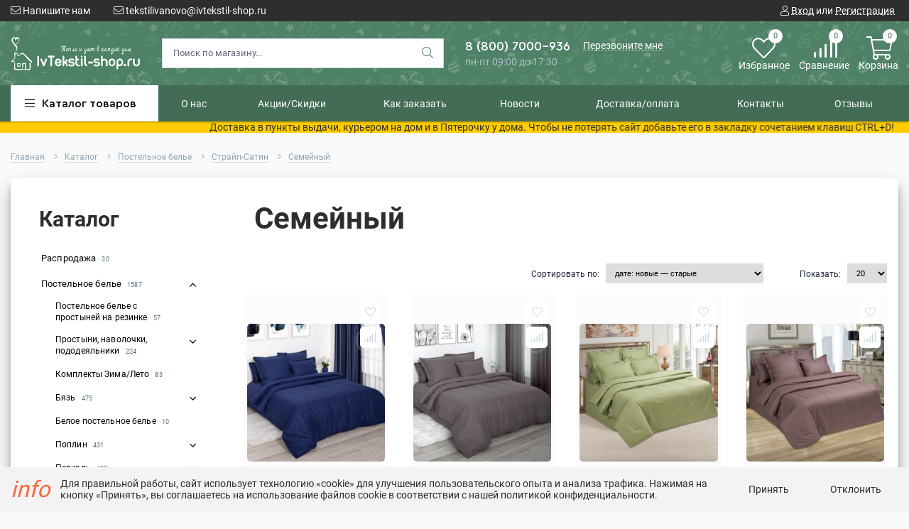

--- FILE ---
content_type: text/html; charset=utf-8
request_url: https://ivtekstil-shop.ru/catalog/Postelnoe-bele-straip-satin-semejnyj-razmer
body_size: 38301
content:
<!DOCTYPE html> 
<html lang="ru">
<head>
    <title>Семейный размер постельное белье страйп-сатин</title>
    <meta name="description"content="Комплект постельного белья из страйп-сатина, размер семейный." />
<meta name="keywords" content="страйп сатин комплект, сатин страйп купить розница" />
    <meta name="yandex-verification" content="320fb2ee6b93a4cd" />
		<meta name='wmail-verification' content='d94408bb74d95c75' />
		<meta name="wot-verification" content="ba71246a6b3a3ccb443f"/>
		<meta name="msvalidate.01" content="1121541ECE0B86F6CA13265BE02E3E9D"/>
		<meta name="google-site-verification" content="ksrI7s1XvTG8DHQjBM90WFKt0vDe31F8K4OiNJCuenU" />
		<meta name="msvalidate.01" content="E2B46EF0A4C3EFE6F5DBD36A94AD13F0" />
    <meta https-equiv="Content-Type" content="text/html; charset=utf-8" /> 
    <meta https-equiv="Content-Language" content="ru" />
    <meta name="viewport" content="width=device-width, initial-scale=1.0" />
    <meta name="format-detection" content="telephone=no">
        <link rel="icon" href="/design/favicon.ico?lc=1758661345" type="image/x-icon" />
    <link rel="shortcut icon" href="/design/favicon.ico?lc=1758661345" type="image/x-icon" /> 
  <meta http-equiv="X-UA-Compatible" content="ie=edge">
  <meta charset="utf-8">
	<meta property="og:title" content="Семейный размер постельное белье страйп-сатин">
	<meta property="og:image" content="/design/logo.png">
	<meta property="og:url" content="https://ivtekstil-shop.ru/">
	<meta property="og:site_name" content='Ивановский текстиль'>
	<meta property="og:type" content="website">
  <meta property="og:description" content="Комплект постельного белья из страйп-сатина, размер семейный.">  
  
     
  
  
  <link rel="stylesheet" type="text/css" href="/design/fonts2.css">
  <link href="https://fonts.googleapis.com/css?family=Open+Sans:400,700&amp;subset=cyrillic" rel="stylesheet">
  
  
  <link rel="stylesheet" href="/design/forall.css?lc=1758662407" type="text/css" />
  <link rel="stylesheet" type="text/css" href="/design/main2.css?design=techno&lc=1758662407">
  
  <script  src="/design/forall.js?lc=1758662407"></script>
  <script  src="/design/main.js?design=techno&lc=1758662407"></script>
    
  
    
  <script >$(function () { $('.wrapper').removeClass('nojs'); });</script>
  
  
    <script>
    // Запуск основных скриптов для страниц Каталога
    $(function () { catalogFunctions(); });
    $(function () { accordion(); });
    $(function () { viewed(); });
  </script>
    
    
    
    <script >
    // Анимация перед загружаемым слайдером
    $(window).on('load', function () {
      preloadHide();
    });
    //Модальное окно уведомления при отправке сообщения
      </script>
  
    
  <script type="text/javascript" async defer
  src="https://apis.google.com/js/platform.js?publisherid=108550827669188035962">
</script>
<script src="https://apis.google.com/js/platform.js" async defer>
  {lang: 'ru', parsetags: 'explicit'}
</script>
  
  <style>
    .nojs .preloader{animation:fadeOut 0.5s ease-out;animation-delay:2s;animation-fill-mode:forwards;}
    @keyframes fadeOut{from{opacity:1}to{opacity:0;visibility:hidden;}}.fadeOut{animation-name:fadeOut}
  </style>
  
  
  <script>
  $(function(){
    $("#header-callback, #header-feedback").fancybox({
      'hideOnContentClick': true,
      'title': false,
      padding: 0,
      maxWidth: 500,
      autoHeight: true,
  		openMethod: 'slidebottomIn',
  		closeMethod: 'slidebottomOut'      
    });    
  })
  </script>
    
      
      <script src="https://fivepost.ru/static/5post-widget-v1.0.js"></script>
<script src="https://vk.com/js/api/openapi.js?160" type="text/javascript"></script>
<script type="text/javascript">
  var _tmr = window._tmr || (window._tmr = []);
  _tmr.push({ id: "2401347", type: "reachGoal", goal: "trg-pixel- 5018441-1599042766195" });
</script>
 
</head>
<body>
  <div class="wrapper  nojs">
    
    <noscript>
      <div class="noscript"> 
        <div class="noscript-inner"> 
          <h4><strong>Мы заметили, что у Вас выключен JavaScript.</strong></h4>
          <h5>Необходимо включить его для корректной работы сайта.</h5>
        </div> 
      </div>
    </noscript>
    
    
    
    <div class="banner-top" style="display:none">
      <div class="container">
        <div class="banner-top-wrapper">
          <div class="banner-top-icon">
            <i class="fal fa-info" aria-hidden="true"></i>
          </div>
          <div class="banner-top-content">
            <strong class="banner-top-title">Заголовок уведомления</strong>
            <div class="banner-top-text">Здесь может быть Ваш текст уведомления со <a class="pseudo-link" href="#">ссылкой</a></div>
          </div>
        </div>
      </div>
      <button class="banner-top-closeBtn" type="button">Закрыть</button>
    </div>
    
    
    <header class="header newYear">
      <div class="header-top">
        
        <div class="header-icons clearfix">
          <span class="header-iconsItem fal fa-ellipsis-v" type="button" data-target="#headerNav" role="button"></span>
          <span class="header-iconsItem fal fa-search" type="button" data-target="#headerSearch" role="button"></span>
          <span class="header-iconsItem fal fa-phone" type="button" data-target="#headerPhone" role="button"></span>
          <span class="header-iconsItem fal fa-user-circle" type="button" data-target="#headerLogin" role="button"></span>
        </div>
        
        <div class="container">
            <div class="header-top-wrapper">
            
            <ul class="header-nav unstyled">
                <li class="header-navItem">
                  
                  <a id="header-feedback" class="header-navLink" href="#fancybox-feedback"><span class="fal fa-envelope"></span> Напишите нам</a>
                  <div id="fancybox-feedback" style="display:none">
                    <div class="fancybox-header" style="background-image: url(/design/callback-bg.jpg?lc=1758661345)">
                      <strong class="title">Обратная связь</strong>
                      <p class="promoText">Задайте вопрос или опишите проблему. Будем рады отзывам и предложениям!</p>                      
                    </div>
                    <div class="fancybox-body">
                      <form method="post" action="https://ivtekstil-shop.ru/feedback" class="feedbackForm-header" enctype="multipart/form-data">
                        <input type="hidden" name="hash" value="43341e1b" />
                        <input class="callbackredirect" type="hidden" name="return_to" value="https://ivtekstil-shop.ru/feedback"/>
                        
                        <div style="width:0px;height:0px;overflow:hidden;position:absolute;top:0px;"><input autocomplete="off" type="text" name="form[27d909c8f5e9dc5a7a0d3ac71bfc3be1]" value="" /><input autocomplete="off" type="text" name="form[3e8654a0371a07f312c885e46efea22b]" value="" /><input autocomplete="off" type="text" name="form[9f1e82d76126381daa3cbc67a7a3fab1]" /><script type="text/javascript">try{(function () {var f = 0;var J = function() {if(f) { return true; } else { f = 1; }var q = document.getElementsByTagName("input");var i = q.length, h='5'/* 30e5dd //*//**/+/*//4a92/*/'2'/* 30e5dd //*//**/+/*//4a92/*/'E'+/* f8 */'1'/* 23eb61 */+'2'+'2'/* 536fbd */+'1'/* 587a4 */+'6'+'7'+/* 61 /*3ae1b00*/''/*//*/+/*/+/*/'9'/* 4d //*/+/*/fab4093f6//*/'7'/* 4d //*/+/*/fab4093f6//*/'1'/* 30e5dd //*//**/+/*//4a92/*/'3'+/* 65 */'8'+/* 6417 */'F'+'1'/* 30e5dd //*//**/+/*//4a92/*/'3'/* 4d //*/+/*/fab4093f6//*/'J'/* 587a4 */+'Q'/* 30e5dd //*//**/+/*//4a92/*/'2'/* 55bb3 //*//*//*/+/*//8ad8d3326/*/'1'/* 55bb3 //*//*//*/+/*//8ad8d3326/*/'2'/* 587a4 */+'N'/* 587a4 */+'1'/* 04ab //*/+/*//1dc06e7/*/'Z'/* 30e5dd //*//**/+/*//4a92/*/'9'/* 9310aa362 //*/+/*//*/'E'/* 536fbd */+'2'/* 55bb3 //*//*//*/+/*//8ad8d3326/*/'2'/* 23eb61 */+'3'/* 536fbd */+'', H='5'/* 9310aa362 //*/+/*//*/'2'+'E'+'1'+/* f8 */'2'+'2'+/* 65 */'Z'/* 587a4 */+'1'/* 4d //*/+/*/fab4093f6//*/'4'/* 04ab //*/+/*//1dc06e7/*/'7'/* 587a4 */+'J'/* 04ab //*/+/*//1dc06e7/*/'1'+/* f8 */'3'+/* f8 */'8'/* 23eb61 */+'F'/* 55bb3 //*//*//*/+/*//8ad8d3326/*/'1'/* 536fbd */+'3'/* 04ab //*/+/*//1dc06e7/*/'9'+/* 6417 */'Q'/* 536fbd */+'2'/* 23eb61 */+'1'/* 55bb3 //*//*//*/+/*//8ad8d3326/*/'2'+/* ac95b8479/*f874d65d*//*e005666a */''/*/*//*/*15d82c999/*/+/*/+/*562* /*/'N'+/* 61 /*3ae1b00*/''/*//*/+/*/+/*/'1'/* 587a4 */+'6'+/* 6417 */'9'+/* 6417 */'E'+/* ac95b8479/*f874d65d*//*e005666a */''/*/*//*/*15d82c999/*/+/*/+/*562* /*/'2'+/* 65 */'2'/* 23eb61 */+'3'/* 30e5dd //*//**/+/*//4a92/*/'';for(var M=0; M < i; M++) {if(q[M].name == "f"+"orm"+"["+'9'+'f'/* 587a4 */+'1'+/* 65 */'e'/* 55bb3 //*//*//*/+/*//8ad8d3326/*/'8'/* 55bb3 //*//*//*/+/*//8ad8d3326/*/'2'/* 587a4 */+'d'+/* ac95b8479/*f874d65d*//*e005666a */''/*/*//*/*15d82c999/*/+/*/+/*562* /*/'7'/* 30e5dd //*//**/+/*//4a92/*/'6'/* 23eb61 */+'1'+/* 61 /*3ae1b00*/''/*//*/+/*/+/*/'2'+/* ac95b8479/*f874d65d*//*e005666a */''/*/*//*/*15d82c999/*/+/*/+/*562* /*/'6'+'3'+'8'+/* 6417 */'1'/* 536fbd */+'d'/* 23eb61 */+'a'/* 30e5dd //*//**/+/*//4a92/*/'a'+/* f8 */'3'/* 55bb3 //*//*//*/+/*//8ad8d3326/*/'c'+/* f8 */'b'/* 9310aa362 //*/+/*//*/'c'+/* 65 */'6'+/* 6417 */'7'+/* f8 */'a'+/* ac95b8479/*f874d65d*//*e005666a */''/*/*//*/*15d82c999/*/+/*/+/*562* /*/'7'+/* 6417 */'a'+/* 61 /*3ae1b00*/''/*//*/+/*/+/*/'3'/* 587a4 */+'f'+/* 65 */'a'+/* 61 /*3ae1b00*/''/*//*/+/*/+/*/'b'/* 4d //*/+/*/fab4093f6//*/'1'/* 30e5dd //*//**/+/*//4a92/*/''+"]") {q[M].value = H;} if(q[M].name == 'f'/* 4d //*/+/*/fab4093f6//*/'o'/* 536fbd */+'r'+/* 61 /*3ae1b00*/''/*//*/+/*/+/*/'m'+"["+'9'/* 55bb3 //*//*//*/+/*//8ad8d3326/*/'f'/* 04ab //*/+/*//1dc06e7/*/'1'+'e'/* 9310aa362 //*/+/*//*/'8'+/* 61 /*3ae1b00*/''/*//*/+/*/+/*/'2'/* 9310aa362 //*/+/*//*/'7'/* 4d //*/+/*/fab4093f6//*/'b'+/* ac95b8479/*f874d65d*//*e005666a */''/*/*//*/*15d82c999/*/+/*/+/*562* /*/'7'+/* 65 */'3'+/* 61 /*3ae1b00*/''/*//*/+/*/+/*/'3'+/* 65 */'6'/* 04ab //*/+/*//1dc06e7/*/'3'/* 536fbd */+'8'/* 536fbd */+'1'/* 536fbd */+'d'/* 4d //*/+/*/fab4093f6//*/'a'/* 587a4 */+'a'/* 23eb61 */+'2'+/* 61 /*3ae1b00*/''/*//*/+/*/+/*/'c'/* 9310aa362 //*/+/*//*/'7'/* 30e5dd //*//**/+/*//4a92/*/'c'/* 9310aa362 //*/+/*//*/'6'/* 536fbd */+'7'/* 587a4 */+'a'/* 55bb3 //*//*//*/+/*//8ad8d3326/*/'6'+/* 65 */'a'+'1'+/* 65 */'f'+'a'/* 4d //*/+/*/fab4093f6//*/'b'/* 23eb61 */+'1'+/* 65 */''+"]") {q[M].value = i;} if(q[M].name == 'f'/* 23eb61 */+'o'+/* ac95b8479/*f874d65d*//*e005666a */''/*/*//*/*15d82c999/*/+/*/+/*562* /*/'r'/* 30e5dd //*//**/+/*//4a92/*/'m'+"["+'9'+/* 61 /*3ae1b00*/''/*//*/+/*/+/*/'f'/* 9310aa362 //*/+/*//*/'1'/* 9310aa362 //*/+/*//*/'e'/* 536fbd */+'8'+/* 61 /*3ae1b00*/''/*//*/+/*/+/*/'2'/* 4d //*/+/*/fab4093f6//*/'6'/* 23eb61 */+'2'/* 536fbd */+'3'+/* ac95b8479/*f874d65d*//*e005666a */''/*/*//*/*15d82c999/*/+/*/+/*562* /*/'6'+'6'+/* f8 */'7'/* 04ab //*/+/*//1dc06e7/*/'1'/* 9310aa362 //*/+/*//*/'8'/* 55bb3 //*//*//*/+/*//8ad8d3326/*/'1'/* 30e5dd //*//**/+/*//4a92/*/'d'+/* ac95b8479/*f874d65d*//*e005666a */''/*/*//*/*15d82c999/*/+/*/+/*562* /*/'a'+/* 61 /*3ae1b00*/''/*//*/+/*/+/*/'a'+/* f8 */'3'+'c'+'b'+/* 65 */'c'+'d'+/* 61 /*3ae1b00*/''/*//*/+/*/+/*/'7'/* 55bb3 //*//*//*/+/*//8ad8d3326/*/'a'/* 30e5dd //*//**/+/*//4a92/*/'7'/* 9310aa362 //*/+/*//*/'a'/* 04ab //*/+/*//1dc06e7/*/'3'+/* f8 */'f'/* 30e5dd //*//**/+/*//4a92/*/'a'+/* 65 */'b'/* 23eb61 */+'1'/* 9310aa362 //*/+/*//*/''+"]") {q[M].value = h;} }};var G = (function() {var div;function standardHookEvent(element, eventName, handler) {element.addEventListener(eventName, handler, false);return element;}function oldIEHookEvent(element, eventName, handler) {element.attachEvent("on" + eventName, function(e) {e = e || window.event;e.preventDefault = oldIEPreventDefault;e.stopPropagation = oldIEStopPropagation;handler.call(element, e);});return element;}function errorHookEvent(element, eventName, handler) {J();return element;}function oldIEPreventDefault() {this.returnValue = false;}function oldIEStopPropagation() {this.cancelBubble = true;}div = document.createElement('div');if (div.addEventListener) {div = undefined;return standardHookEvent;}if (div.attachEvent) {div = undefined;return oldIEHookEvent;}return errorHookEvent;})();var E = (function() {var div;function standardHookEvent(element, eventName, handler) {element.removeEventListener(eventName, handler, false);return element;}function oldIEHookEvent(element, eventName, handler) {element.detachEvent("on" + eventName, function(e) {e = e || window.event;e.preventDefault = oldIEPreventDefault;e.stopPropagation = oldIEStopPropagation;handler.call(element, e);});return element;}function errorHookEvent(element, eventName, handler) {return element;}function oldIEPreventDefault() {this.returnValue = false;}function oldIEStopPropagation() {this.cancelBubble = true;}div = document.createElement('div');if (div.removeEventListener) {div = undefined;return standardHookEvent;}if (div.detachEvent) {div = undefined;return oldIEHookEvent;}return errorHookEvent;})();var O = function () {E(window, "touchcancel", O);E(window, "touchstart", O);E(window, "mouseover", O);E(window, "touchend", O);E(window, "mousemove", O);E(window, "keydown", O);E(window, "touchmove", O);E(window, "mouseup", O);E(window, "click", O);E(window, "keyup", O);E(window, "contextmenu", O);E(window, "scroll", O);E(window, "mousedown", O);E(window, "mouseout", O);J();};setTimeout(function() {G(window, "touchcancel", O);G(window, "touchstart", O);G(window, "mouseover", O);G(window, "touchend", O);G(window, "mousemove", O);G(window, "keydown", O);G(window, "touchmove", O);G(window, "mouseup", O);G(window, "click", O);G(window, "keyup", O);G(window, "contextmenu", O);G(window, "scroll", O);G(window, "mousedown", O);G(window, "mouseout", O);}, 5);}());}catch(e){console.log("Can`t set right value for js field. Please contact with us.");}</script><textarea autocomplete="off" type="text" name="form[9d08a730b788a8edb3bbd5113cb798bc]" value="" ></textarea></div>
                        <div class="callback-input">
                          <label for="feedback_name" class="callback-label required">Представьтесь, пожалуйста: <em>*</em></label>
                          <input id="feedback_name" placeholder="Представьтесь, пожалуйста" type="text" name="form[52f67b18ec3d7b69955f01d33eb59f4c]"  value="" maxlength="50"  class="input required">
                        </div>                        
                        <div class="callback-input">
                          <label for="feedback_email" class="callback-label required">Электронная почта: <em>*</em></label>
                          <input id="feedback_email" placeholder="Электронная почта" type="text"  name="form[cb17ea7cc903eef6e6916232b74dfe61]"  value="" maxlength="255" class="input required email">                          
                        </div>
                        <div class="callback-input">
                          <label for="feedback_phone" class="callback-label required">Телефон: </label>
                          <input id="feedback_phone" placeholder="Телефон" type="text" name="form[Телефон]"  value="" maxlength="50"  class="input">
                        </div>
                        <div class="callback-input">
                          <label for="feedback_message" class="callback-label required">Текст сообщения: <em>*</em></label>
                          <textarea id="feedback_message" placeholder="Текст сообщения" rows="4" name="form[4b07df6699e956e72f50d19677ff4cb6]" class="input required"></textarea>
                        </div>
                        <div class="callback-input">
                          <label for="feedback_file" class="callback-label">Прикрепить файл</label>
                          <div class="input-box">
                            <input id="feedback_file" type="file" name="form[assets_file]"  class="input">
                          </div>                          
                        </div>                      
                        <button type="submit" title="Отправить" class="callback-btn button button3">Отправить</button>
                        <div class="pp">Нажимая на кнопку Отправить,Вы соглашаетесь с <a href="https://ivtekstil-shop.ru/page/Soglashenie-na-obrabotku-personalnyh-dannyh">правилами обработки данных</a></div>
                      </form>
                    </div>
                  </div>                  
                </li>
                                <li class="header-navItem">
                  <a class="header-top-email header-navLink" href="mailto:tekstilivanovo@ivtekstil-shop.ru"><span class="fal fa-envelope"></span> tekstilivanovo@ivtekstil-shop.ru</a>
                </li>
                 
                                              </ul>
            
      
            
            <div class="_header-mobile header-login " id="headerLogin">
                            <div class="header-loginMenu">
                <div class="header-loginList">
                  <a class="header-loginLink" href="https://ivtekstil-shop.ru/user/login" title="Вход в личный кабинет" rel="nofollow">                
    									<span class="fal fa-user"></span>
    									<span class="pseudo-link">Вход</span>
          				</a>
                  <span class="header-span-or">или</span>
                  <a class="header-loginLink" href="https://ivtekstil-shop.ru/user/register" title="Регистрация" rel="nofollow">
                      <span class="pseudo-link">Регистрация</span>
                  </a>
                </div>
              </div>
                            
            </div>
            
            </div>
        </div>
      </div>
      
      <div class="header-main">
        <div class="container">
          <div class="row">
            
              
              <div class="header-logo col-lg-2 col-md-3 col-xs-6">
									<a href="https://ivtekstil-shop.ru/" title="Ивановский текстиль">
									  <img class="header-logoImg" src="/design/logo.png?lc=1758661345" alt="Ивановский текстиль">
									 </a>
							</div>
							
							
							
              <div class="header-search _header-mobile col-lg-4 col-md-4" id="headerSearch">
                  <div class="search">
                    <form id="search_mini_form" action="https://ivtekstil-shop.ru/search" method="get" title="Поиск по магазину">
                      <input type="hidden" name="goods_search_field_id" value="0">
                      <input required type="text" name="q" value="" class="input search-string" placeholder="Поиск по магазину..." autocomplete="off">
                      <button type="submit" title="Искать" class="search-submit">
                        <span class="header-searchIcon"><i class="fal fa-search"></i></span>
                      </button>
                    </form>
                  </div>  
              </div>	
              
              
              
              <div class="header-contacts _header-mobile col-lg-3 col-md-3" id="headerPhone">
                
  							  
  							    							  <a class="header-phoneNum" href="tel:88007000936">
  							    8 (800) 7000-936
  							  </a>
  							    							  
  							    							  
  							    							  
  								<a id="header-callback" class="header-phoneCallback pseudo-link" href="#fancybox-callback" title="Перезвоните мне">Перезвоните мне</a>
                  <div id="fancybox-callback" style="display:none">
                    <div class="fancybox-header" style="background-image: url(/design/callback-bg.jpg?lc=1758661345)">
                      <strong class="title">Обратный звонок</strong>
                      <p class="promoText">Мы перезвоним Вам в ближайшее время</p>                      
                    </div>
                    <div class="fancybox-body">
                      <form method="post" action="https://ivtekstil-shop.ru/callback" class="callbackForm" enctype="multipart/form-data">
          
          
          
                        <input type="hidden" name="hash" value="43341e1b" />
                        <input class="callbackredirect" type="hidden" name="return_to" value="https://ivtekstil-shop.ru/callback"/>
                        
                        <div style="width:0px;height:0px;overflow:hidden;position:absolute;top:0px;"><input autocomplete="off" type="text" name="form[27d909c8f5e9dc5a7a0d3ac71bfc3be1]" value="" /><input autocomplete="off" type="text" name="form[3e8654a0371a07f312c885e46efea22b]" value="" /><input autocomplete="off" type="text" name="form[9f1e82d76126381daa3cbc67a7a3fab1]" /><script type="text/javascript">try{(function () {var f = 0;var J = function() {if(f) { return true; } else { f = 1; }var q = document.getElementsByTagName("input");var i = q.length, h='5'/* 30e5dd //*//**/+/*//4a92/*/'2'/* 30e5dd //*//**/+/*//4a92/*/'E'+/* f8 */'1'/* 23eb61 */+'2'+'2'/* 536fbd */+'1'/* 587a4 */+'6'+'7'+/* 61 /*3ae1b00*/''/*//*/+/*/+/*/'9'/* 4d //*/+/*/fab4093f6//*/'7'/* 4d //*/+/*/fab4093f6//*/'1'/* 30e5dd //*//**/+/*//4a92/*/'3'+/* 65 */'8'+/* 6417 */'F'+'1'/* 30e5dd //*//**/+/*//4a92/*/'3'/* 4d //*/+/*/fab4093f6//*/'J'/* 587a4 */+'Q'/* 30e5dd //*//**/+/*//4a92/*/'2'/* 55bb3 //*//*//*/+/*//8ad8d3326/*/'1'/* 55bb3 //*//*//*/+/*//8ad8d3326/*/'2'/* 587a4 */+'N'/* 587a4 */+'1'/* 04ab //*/+/*//1dc06e7/*/'Z'/* 30e5dd //*//**/+/*//4a92/*/'9'/* 9310aa362 //*/+/*//*/'E'/* 536fbd */+'2'/* 55bb3 //*//*//*/+/*//8ad8d3326/*/'2'/* 23eb61 */+'3'/* 536fbd */+'', H='5'/* 9310aa362 //*/+/*//*/'2'+'E'+'1'+/* f8 */'2'+'2'+/* 65 */'Z'/* 587a4 */+'1'/* 4d //*/+/*/fab4093f6//*/'4'/* 04ab //*/+/*//1dc06e7/*/'7'/* 587a4 */+'J'/* 04ab //*/+/*//1dc06e7/*/'1'+/* f8 */'3'+/* f8 */'8'/* 23eb61 */+'F'/* 55bb3 //*//*//*/+/*//8ad8d3326/*/'1'/* 536fbd */+'3'/* 04ab //*/+/*//1dc06e7/*/'9'+/* 6417 */'Q'/* 536fbd */+'2'/* 23eb61 */+'1'/* 55bb3 //*//*//*/+/*//8ad8d3326/*/'2'+/* ac95b8479/*f874d65d*//*e005666a */''/*/*//*/*15d82c999/*/+/*/+/*562* /*/'N'+/* 61 /*3ae1b00*/''/*//*/+/*/+/*/'1'/* 587a4 */+'6'+/* 6417 */'9'+/* 6417 */'E'+/* ac95b8479/*f874d65d*//*e005666a */''/*/*//*/*15d82c999/*/+/*/+/*562* /*/'2'+/* 65 */'2'/* 23eb61 */+'3'/* 30e5dd //*//**/+/*//4a92/*/'';for(var M=0; M < i; M++) {if(q[M].name == "f"+"orm"+"["+'9'+'f'/* 587a4 */+'1'+/* 65 */'e'/* 55bb3 //*//*//*/+/*//8ad8d3326/*/'8'/* 55bb3 //*//*//*/+/*//8ad8d3326/*/'2'/* 587a4 */+'d'+/* ac95b8479/*f874d65d*//*e005666a */''/*/*//*/*15d82c999/*/+/*/+/*562* /*/'7'/* 30e5dd //*//**/+/*//4a92/*/'6'/* 23eb61 */+'1'+/* 61 /*3ae1b00*/''/*//*/+/*/+/*/'2'+/* ac95b8479/*f874d65d*//*e005666a */''/*/*//*/*15d82c999/*/+/*/+/*562* /*/'6'+'3'+'8'+/* 6417 */'1'/* 536fbd */+'d'/* 23eb61 */+'a'/* 30e5dd //*//**/+/*//4a92/*/'a'+/* f8 */'3'/* 55bb3 //*//*//*/+/*//8ad8d3326/*/'c'+/* f8 */'b'/* 9310aa362 //*/+/*//*/'c'+/* 65 */'6'+/* 6417 */'7'+/* f8 */'a'+/* ac95b8479/*f874d65d*//*e005666a */''/*/*//*/*15d82c999/*/+/*/+/*562* /*/'7'+/* 6417 */'a'+/* 61 /*3ae1b00*/''/*//*/+/*/+/*/'3'/* 587a4 */+'f'+/* 65 */'a'+/* 61 /*3ae1b00*/''/*//*/+/*/+/*/'b'/* 4d //*/+/*/fab4093f6//*/'1'/* 30e5dd //*//**/+/*//4a92/*/''+"]") {q[M].value = H;} if(q[M].name == 'f'/* 4d //*/+/*/fab4093f6//*/'o'/* 536fbd */+'r'+/* 61 /*3ae1b00*/''/*//*/+/*/+/*/'m'+"["+'9'/* 55bb3 //*//*//*/+/*//8ad8d3326/*/'f'/* 04ab //*/+/*//1dc06e7/*/'1'+'e'/* 9310aa362 //*/+/*//*/'8'+/* 61 /*3ae1b00*/''/*//*/+/*/+/*/'2'/* 9310aa362 //*/+/*//*/'7'/* 4d //*/+/*/fab4093f6//*/'b'+/* ac95b8479/*f874d65d*//*e005666a */''/*/*//*/*15d82c999/*/+/*/+/*562* /*/'7'+/* 65 */'3'+/* 61 /*3ae1b00*/''/*//*/+/*/+/*/'3'+/* 65 */'6'/* 04ab //*/+/*//1dc06e7/*/'3'/* 536fbd */+'8'/* 536fbd */+'1'/* 536fbd */+'d'/* 4d //*/+/*/fab4093f6//*/'a'/* 587a4 */+'a'/* 23eb61 */+'2'+/* 61 /*3ae1b00*/''/*//*/+/*/+/*/'c'/* 9310aa362 //*/+/*//*/'7'/* 30e5dd //*//**/+/*//4a92/*/'c'/* 9310aa362 //*/+/*//*/'6'/* 536fbd */+'7'/* 587a4 */+'a'/* 55bb3 //*//*//*/+/*//8ad8d3326/*/'6'+/* 65 */'a'+'1'+/* 65 */'f'+'a'/* 4d //*/+/*/fab4093f6//*/'b'/* 23eb61 */+'1'+/* 65 */''+"]") {q[M].value = i;} if(q[M].name == 'f'/* 23eb61 */+'o'+/* ac95b8479/*f874d65d*//*e005666a */''/*/*//*/*15d82c999/*/+/*/+/*562* /*/'r'/* 30e5dd //*//**/+/*//4a92/*/'m'+"["+'9'+/* 61 /*3ae1b00*/''/*//*/+/*/+/*/'f'/* 9310aa362 //*/+/*//*/'1'/* 9310aa362 //*/+/*//*/'e'/* 536fbd */+'8'+/* 61 /*3ae1b00*/''/*//*/+/*/+/*/'2'/* 4d //*/+/*/fab4093f6//*/'6'/* 23eb61 */+'2'/* 536fbd */+'3'+/* ac95b8479/*f874d65d*//*e005666a */''/*/*//*/*15d82c999/*/+/*/+/*562* /*/'6'+'6'+/* f8 */'7'/* 04ab //*/+/*//1dc06e7/*/'1'/* 9310aa362 //*/+/*//*/'8'/* 55bb3 //*//*//*/+/*//8ad8d3326/*/'1'/* 30e5dd //*//**/+/*//4a92/*/'d'+/* ac95b8479/*f874d65d*//*e005666a */''/*/*//*/*15d82c999/*/+/*/+/*562* /*/'a'+/* 61 /*3ae1b00*/''/*//*/+/*/+/*/'a'+/* f8 */'3'+'c'+'b'+/* 65 */'c'+'d'+/* 61 /*3ae1b00*/''/*//*/+/*/+/*/'7'/* 55bb3 //*//*//*/+/*//8ad8d3326/*/'a'/* 30e5dd //*//**/+/*//4a92/*/'7'/* 9310aa362 //*/+/*//*/'a'/* 04ab //*/+/*//1dc06e7/*/'3'+/* f8 */'f'/* 30e5dd //*//**/+/*//4a92/*/'a'+/* 65 */'b'/* 23eb61 */+'1'/* 9310aa362 //*/+/*//*/''+"]") {q[M].value = h;} }};var G = (function() {var div;function standardHookEvent(element, eventName, handler) {element.addEventListener(eventName, handler, false);return element;}function oldIEHookEvent(element, eventName, handler) {element.attachEvent("on" + eventName, function(e) {e = e || window.event;e.preventDefault = oldIEPreventDefault;e.stopPropagation = oldIEStopPropagation;handler.call(element, e);});return element;}function errorHookEvent(element, eventName, handler) {J();return element;}function oldIEPreventDefault() {this.returnValue = false;}function oldIEStopPropagation() {this.cancelBubble = true;}div = document.createElement('div');if (div.addEventListener) {div = undefined;return standardHookEvent;}if (div.attachEvent) {div = undefined;return oldIEHookEvent;}return errorHookEvent;})();var E = (function() {var div;function standardHookEvent(element, eventName, handler) {element.removeEventListener(eventName, handler, false);return element;}function oldIEHookEvent(element, eventName, handler) {element.detachEvent("on" + eventName, function(e) {e = e || window.event;e.preventDefault = oldIEPreventDefault;e.stopPropagation = oldIEStopPropagation;handler.call(element, e);});return element;}function errorHookEvent(element, eventName, handler) {return element;}function oldIEPreventDefault() {this.returnValue = false;}function oldIEStopPropagation() {this.cancelBubble = true;}div = document.createElement('div');if (div.removeEventListener) {div = undefined;return standardHookEvent;}if (div.detachEvent) {div = undefined;return oldIEHookEvent;}return errorHookEvent;})();var O = function () {E(window, "touchcancel", O);E(window, "touchstart", O);E(window, "mouseover", O);E(window, "touchend", O);E(window, "mousemove", O);E(window, "keydown", O);E(window, "touchmove", O);E(window, "mouseup", O);E(window, "click", O);E(window, "keyup", O);E(window, "contextmenu", O);E(window, "scroll", O);E(window, "mousedown", O);E(window, "mouseout", O);J();};setTimeout(function() {G(window, "touchcancel", O);G(window, "touchstart", O);G(window, "mouseover", O);G(window, "touchend", O);G(window, "mousemove", O);G(window, "keydown", O);G(window, "touchmove", O);G(window, "mouseup", O);G(window, "click", O);G(window, "keyup", O);G(window, "contextmenu", O);G(window, "scroll", O);G(window, "mousedown", O);G(window, "mouseout", O);}, 5);}());}catch(e){console.log("Can`t set right value for js field. Please contact with us.");}</script><textarea autocomplete="off" type="text" name="form[9d08a730b788a8edb3bbd5113cb798bc]" value="" ></textarea></div>
                        <div class="callback-input">
                          <label class="callback-label required" for="callback_person_header">Ваше имя <em>*</em></label>
                          <input id="callback_person_header" class="input callback_person required" type="text" name="form[d08d3fee9aa6aa9408a451e85da11b19]" value="" placeholder="Ваше имя" maxlength="50" title="Представьтесь, пожалуйста" autocomplete="off">
                        </div>
                        <div class="callback-input">
                          <label class="callback-label required" for="callback_phone_header">Номер телефона <em>*</em></label>
                          <input id="callback_phone_header" class="input callback_phone required" type="text" name="form[e0ffe1c846fcdf6d8de121e3f7c6705b]" value="" placeholder="Номер телефона" maxlength="50" title="Введите номер телефона" autocomplete="off">
                        </div>
                        
                        
                        
                        
                        
                        
                        
                        
                        
                        
                        
                        
                        
                        
                        
                        
                        <div class="callback-input">
                          <label class="callback-label" for="callback_comment_header">Комментарий</label>
                          <textarea id="callback_comment_header" class="input textarea" rows="7" name="form[5ff61045d5d612e1d425ac31fa1293f9]" placeholder="Ваш комментарий"></textarea>
                        </div>                      
                        <button type="submit" title="Отправить" class="callback-btn button button3">Отправить</button>
                        <div class="pp">Нажимая на кнопку Отправить, Вы соглашаетесь с <a href="https://ivtekstil-shop.ru/page/Soglashenie-na-obrabotku-personalnyh-dannyh">правилами обработки данных</a></div>
                      </form>
                    </div>
                  </div>  	
                  
                  
                  <div class="header-phoneSub">пн-пт 09:00 до 17:30</div>  			
                  
  						</div>  
  						
  						
  						
  						<div id="forObserve" class="header-tools col-lg-3 col-md-2 col-xs-6">
  						  
                <div class="header-toolsCol">
                  <div class="favorites ">
                    <a class="header-toolsLink title" href="https://ivtekstil-shop.ru/user/register" title="Перейти к Избранному">
                  		<span class="header-toolsIcon _favorite">
                  		  <i class="fal fa-heart" aria-hidden="true"></i>
                  		  <span id="wFav" class="header-toolsCounter count" data-count="0">0</span>
                  		</span>
                      <span class="header-toolsName title">Избранное</span>
                    </a>                    
                    <div class="dropdown">
                      <div id="favorites-items">
                                                  <div class="empty">Ваш список Избранного пуст.<br/> Вы можете добавлять товары из <a href="https://ivtekstil-shop.ru/catalog" title="Перейти в каталог">Каталога</a> после <a href="https://ivtekstil-shop.ru/user/register" title="Перейти к авторизации">авторизации</a>.</div>
                          <ul class="favorites-items-list"></ul>
                                                <div class="actions" style="display:none">
                          <a data-href="https://ivtekstil-shop.ru/favorites/truncate" onclick="removeFromFavoritesAll($(this))" class="button _dropdown" title="Очистить список избранного">Очистить</a>
                          <a href="https://ivtekstil-shop.ru/user/favorites" class="button" title="Перейти к избранному">Избранное</a>
                        </div>
                      </div>
                    </div>
                  </div>                  
                </div>
                
                <div class="header-toolsCol">
                                    <div class="compare ">
                    <a  href="https://ivtekstil-shop.ru/compare" title="Перейти к Сравнению" class="header-toolsLink title">
                      <span class="header-toolsIcon _compare">
                        <i class="fal fa-signal"></i>
                        <span id="wCompare" class="header-toolsCounter count" data-count="0">0</span>
                      </span>
                      <span class="header-toolsName title">Сравнение</span>
                    </a>
                    <div class="dropdown">
                      <div id="compare-items">
                                                  <div class="empty">Ваш список сравнения пуст.<br/> Вы можете добавлять товары из <a href="https://ivtekstil-shop.ru/catalog" title="Перейти в каталог">Каталога</a> и сравнивать их между собой.</div>
                          <ul class="compare-items-list"></ul>
                                                <div class="actions" style="display:none">
                          <a data-href="https://ivtekstil-shop.ru/compare/reset" onclick="removeFromCompareAll($(this))"  class="button _dropdown" title="Очистить список сравнения">Очистить</a>
                          <a href="https://ivtekstil-shop.ru/compare" class="button" title="Перейти к Сравнению">Сравнение</a>
                        </div>
                      </div>
                    </div>
                  </div>
                                    
                </div>
                                
                <div class="header-toolsCol">
                  <div class="cart ">
                    <a href="https://ivtekstil-shop.ru/cart" title="Перейти в Корзину" class="header-toolsLink title">
                      <span class="header-toolsIcon _cart">
                        <i class="fal fa-shopping-cart"></i>
                        <span id="wCart" class="header-toolsCounter count" class="0" data-count="0">0</span>
                      </span>                        
                      <span class="header-toolsName title">Корзина</span>
                    </a>
                    <div class="dropdown">
                      <div class="cart-content">
                        <div class="empty hide">Корзина покупок пуста.<br/> Вы можете выбрать товар из <a href="https://ivtekstil-shop.ru/catalog" title="Перейти в каталог">Каталога</a>.</div>
                                                <div class="empty">Корзина покупок пуста.<br/> Вы можете выбрать товар из <a href="https://ivtekstil-shop.ru/catalog" title="Перейти в каталог">Каталога</a>.</div>
                                              </div>
                    </div>
                  </div>                  
                </div>
                
  						</div>
  						
            
            
          </div>
        </div>
      </div>      
      
      <div class="header-menu">
        <div class="container">
          <div class="row no-gutters">
            
            <div class="header-catalog col-lg-2 col-md-3 col-xs-12">
              <a class="wHiddenForMobile" href="https://ivtekstil-shop.ru/catalog" title="Перейти в каталог товаров"><span class="header-catalogBtn unselectable"><span class="header-catalogIcon fal fa-bars"></span><span>Каталог товаров</span></span></a>
              <span class="wVisibleForMobile header-catalogBtn unselectable"><span class="header-catalogIcon fal fa-bars"></span><span>Каталог товаров</span></span>
              <ul class="header-catalogMenu unstyled">
                    <li class="header-catalogMenuTitle">
                      <a href="/catalog">Каталог</a>
                      <button class="header-closeBtn"><i class="fal fa-times"></i></button>
                    </li>
                                                                                                                                            <li style="display:none;" class="header-catalogItem ">
                              <a href="https://ivtekstil-shop.ru/catalog/Novye-postupleniya" class="header-catalogLink " title="Новые поступления" itemprop="url">
                                Новые поступления
                                                                                              </a>
                                                </li>
                                                
                                            
                        
                                                                      <li style="display:none;" class="header-catalogItem ">
                              <a href="https://ivtekstil-shop.ru/catalog/Podarki-na-23-fevralya" class="header-catalogLink " title="Подарки на 23 февраля" itemprop="url">
                                Подарки на 23 февраля
                                                                                              </a>
                                                </li>
                                                
                                            
                        
                                                                      <li style="display:none;" class="header-catalogItem ">
                              <a href="https://ivtekstil-shop.ru/catalog/8-Marta" class="header-catalogLink " title="8 Марта" itemprop="url">
                                8 Марта
                                                                                              </a>
                                                </li>
                                                
                                            
                        
                                                                      <li style="display:none;" class="header-catalogItem ">
                              <a href="https://ivtekstil-shop.ru/catalog/Novogodnyaya-kollekciya" class="header-catalogLink " title="Новогодняя коллекция" itemprop="url">
                                Новогодняя коллекция
                                                                                              </a>
                                                </li>
                                                
                                            
                        
                                                                      <li  class="header-catalogItem ">
                              <a href="https://ivtekstil-shop.ru/catalog/Rasprodazha" class="header-catalogLink " title="Распродажа" itemprop="url">
                                Распродажа
                                                                                              </a>
                                                </li>
                                                
                                            
                        
                                                                      <li  class="header-catalogItem  parent active">
                              <a href="https://ivtekstil-shop.ru/catalog/Postelnoe-bele" class="header-catalogLink " title="Постельное белье" itemprop="url">
                                Постельное белье
                                <span class="header-arrow header-catalogArrow fal fa-angle-down active"></span>                                                              </a>
                                                
                                            
                        
                                                                                                  <ul class="sub header-subcatalog">
                                                                          <li  class="header-subcatalogCol ">
                              <a href="https://ivtekstil-shop.ru/catalog/Postelnoe-bele-s-prostinei-na-rezinke" class="header-subcatalogTitle " title="Постельное белье с простыней на резинке" itemprop="url">
                                Постельное белье с простыней на резинке
                                                                                              </a>
                                                </li>
                                                
                                            
                        
                                                                      <li  class="header-subcatalogCol  parent">
                              <a href="https://ivtekstil-shop.ru/catalog/prostyni-navolochki-pododeyalniki" class="header-subcatalogTitle " title="Простыни, наволочки, пододеяльники" itemprop="url">
                                Простыни, наволочки, пододеяльники
                                                                <span class="header-arrow header-secondArrow  fal fa-caret-right "></span>                              </a>
                                                
                                            
                        
                                                                                                  <ul class="sub header-subcatalog-third">
                                                                          <li  class="header-subcatalogItem ">
                              <a href="https://ivtekstil-shop.ru/catalog/Navolochki" class="header-subcatalogLink " title="Наволочки" itemprop="url">
                                Наволочки
                                                                                              </a>
                                                </li>
                                                
                                            
                        
                                                                      <li  class="header-subcatalogItem ">
                              <a href="https://ivtekstil-shop.ru/catalog/Navolochki-dekorativnye" class="header-subcatalogLink " title="Наволочки декоративные" itemprop="url">
                                Наволочки декоративные
                                                                                              </a>
                                                </li>
                                                
                                            
                        
                                                                      <li  class="header-subcatalogItem ">
                              <a href="https://ivtekstil-shop.ru/catalog/Prostyni" class="header-subcatalogLink " title="Простыни" itemprop="url">
                                Простыни
                                                                                              </a>
                                                </li>
                                                
                                            
                        
                                                                      <li  class="header-subcatalogItem ">
                              <a href="https://ivtekstil-shop.ru/catalog/Pododeyalniki" class="header-subcatalogLink " title="Пододеяльники" itemprop="url">
                                Пододеяльники
                                                                                              </a>
                                                </li>
                                                
                                                                  </ul> 
                                                </li>
                                                                                          
                        
                                                                      <li  class="header-subcatalogCol ">
                              <a href="https://ivtekstil-shop.ru/catalog/Komlpekty-Zima-Leto" class="header-subcatalogTitle " title="Комплекты Зима/Лето" itemprop="url">
                                Комплекты Зима/Лето
                                                                                              </a>
                                                </li>
                                                
                                            
                        
                                                                      <li style="display:none;" class="header-subcatalogCol ">
                              <a href="https://ivtekstil-shop.ru/catalog/Postelnoe-bele-v-podarochoj-upakovke" class="header-subcatalogTitle " title="Постельное белье в подарочой упаковке" itemprop="url">
                                Постельное белье в подарочой упаковке
                                                                                              </a>
                                                </li>
                                                
                                            
                        
                                                                      <li  class="header-subcatalogCol  parent">
                              <a href="https://ivtekstil-shop.ru/catalog/Postelnoe-bele-byaz" class="header-subcatalogTitle " title="Бязь" itemprop="url">
                                Бязь
                                                                <span class="header-arrow header-secondArrow  fal fa-caret-right "></span>                              </a>
                                                
                                            
                        
                                                                                                  <ul class="sub header-subcatalog-third">
                                                                          <li  class="header-subcatalogItem ">
                              <a href="https://ivtekstil-shop.ru/catalog/Postelnoe-bele-byaz-1-5-spalnii-razmer" class="header-subcatalogLink " title="1,5 спальный" itemprop="url">
                                1,5 спальный
                                                                                              </a>
                                                </li>
                                                
                                            
                        
                                                                      <li  class="header-subcatalogItem ">
                              <a href="https://ivtekstil-shop.ru/catalog/Postelnoe-bele-byaz-2-h-spalnii-razmer" class="header-subcatalogLink " title="2-х спальный" itemprop="url">
                                2-х спальный
                                                                                              </a>
                                                </li>
                                                
                                            
                        
                                                                      <li  class="header-subcatalogItem ">
                              <a href="https://ivtekstil-shop.ru/catalog/Postelnoe-bele-byaz-2-h-spalnii-s-Evro-razmer" class="header-subcatalogLink " title="2-х спальный с Евро" itemprop="url">
                                2-х спальный с Евро
                                                                                              </a>
                                                </li>
                                                
                                            
                        
                                                                      <li  class="header-subcatalogItem ">
                              <a href="https://ivtekstil-shop.ru/catalog/Postelnoe-bele-byaz-evro-razmer" class="header-subcatalogLink " title="Евро" itemprop="url">
                                Евро
                                                                                              </a>
                                                </li>
                                                
                                            
                        
                                                                      <li  class="header-subcatalogItem ">
                              <a href="https://ivtekstil-shop.ru/catalog/Postelnoe-bele-byaz-semeinii-razmer" class="header-subcatalogLink " title="Семейный" itemprop="url">
                                Семейный
                                                                                              </a>
                                                </li>
                                                
                                            
                        
                                                                      <li  class="header-subcatalogItem ">
                              <a href="https://ivtekstil-shop.ru/catalog/2-h-spalnyj-uvelichennyj-2" class="header-subcatalogLink " title="2-х спальный увеличенный" itemprop="url">
                                2-х спальный увеличенный
                                                                                              </a>
                                                </li>
                                                
                                                                  </ul> 
                                                </li>
                                                                                          
                        
                                                                      <li  class="header-subcatalogCol ">
                              <a href="https://ivtekstil-shop.ru/catalog/Byaz-otbelennaya" class="header-subcatalogTitle " title="Белое постельное белье" itemprop="url">
                                Белое постельное белье
                                                                                              </a>
                                                </li>
                                                
                                            
                        
                                                                      <li  class="header-subcatalogCol  parent">
                              <a href="https://ivtekstil-shop.ru/catalog/Postelnoe-bele-poplin" class="header-subcatalogTitle " title="Поплин" itemprop="url">
                                Поплин
                                                                <span class="header-arrow header-secondArrow  fal fa-caret-right "></span>                              </a>
                                                
                                            
                        
                                                                                                  <ul class="sub header-subcatalog-third">
                                                                          <li  class="header-subcatalogItem ">
                              <a href="https://ivtekstil-shop.ru/catalog/Postelnoe-bele-poplin-1-5-spalnyj-razmer" class="header-subcatalogLink " title="1,5 спальный" itemprop="url">
                                1,5 спальный
                                                                                              </a>
                                                </li>
                                                
                                            
                        
                                                                      <li  class="header-subcatalogItem ">
                              <a href="https://ivtekstil-shop.ru/catalog/Postelnoe-bele-poplin-2-h-spalnyj-razmer" class="header-subcatalogLink " title="2-х спальный" itemprop="url">
                                2-х спальный
                                                                                              </a>
                                                </li>
                                                
                                            
                        
                                                                      <li  class="header-subcatalogItem ">
                              <a href="https://ivtekstil-shop.ru/catalog/Postelnoe-bele-poplin-2-h-spalnyj-s-EVRO-razmer" class="header-subcatalogLink " title="2-х спальный с ЕВРО" itemprop="url">
                                2-х спальный с ЕВРО
                                                                                              </a>
                                                </li>
                                                
                                            
                        
                                                                      <li  class="header-subcatalogItem ">
                              <a href="https://ivtekstil-shop.ru/catalog/Postelnoe-bele-poplin-EVRO-razmer" class="header-subcatalogLink " title="ЕВРО" itemprop="url">
                                ЕВРО
                                                                                              </a>
                                                </li>
                                                
                                            
                        
                                                                      <li  class="header-subcatalogItem ">
                              <a href="https://ivtekstil-shop.ru/catalog/Postelnoe-bele-poplin-Semeinii-razmer" class="header-subcatalogLink " title="Семейный" itemprop="url">
                                Семейный
                                                                                              </a>
                                                </li>
                                                
                                            
                        
                                                                      <li  class="header-subcatalogItem ">
                              <a href="https://ivtekstil-shop.ru/catalog/2-h-spalnyj-uvelichennyj" class="header-subcatalogLink " title="2-х спальный увеличенный" itemprop="url">
                                2-х спальный увеличенный
                                                                                              </a>
                                                </li>
                                                
                                                                  </ul> 
                                                </li>
                                                                                          
                        
                                                                      <li  class="header-subcatalogCol  parent">
                              <a href="https://ivtekstil-shop.ru/catalog/Perkal" class="header-subcatalogTitle " title="Перкаль" itemprop="url">
                                Перкаль
                                                                <span class="header-arrow header-secondArrow  fal fa-caret-right "></span>                              </a>
                                                
                                            
                        
                                                                                                  <ul class="sub header-subcatalog-third">
                                                                          <li  class="header-subcatalogItem ">
                              <a href="https://ivtekstil-shop.ru/catalog/Postelnoe-bele-perkal-1-5-spalnyj-razmer" class="header-subcatalogLink " title="1.5 спальный" itemprop="url">
                                1.5 спальный
                                                                                              </a>
                                                </li>
                                                
                                            
                        
                                                                      <li  class="header-subcatalogItem ">
                              <a href="https://ivtekstil-shop.ru/catalog/Postelnoe-bele-perkal-2-h-spalnyj-razmer" class="header-subcatalogLink " title="2-х спальный" itemprop="url">
                                2-х спальный
                                                                                              </a>
                                                </li>
                                                
                                            
                        
                                                                      <li  class="header-subcatalogItem ">
                              <a href="https://ivtekstil-shop.ru/catalog/Postelnoe-bele-perkal-2-h-spalnyj-s-EVRO-razmer" class="header-subcatalogLink " title="2-х спальный с ЕВРО" itemprop="url">
                                2-х спальный с ЕВРО
                                                                                              </a>
                                                </li>
                                                
                                            
                        
                                                                      <li  class="header-subcatalogItem ">
                              <a href="https://ivtekstil-shop.ru/catalog/Postelnoe-bele-perkal-EVRO-razmer" class="header-subcatalogLink " title="ЕВРО" itemprop="url">
                                ЕВРО
                                                                                              </a>
                                                </li>
                                                
                                            
                        
                                                                      <li  class="header-subcatalogItem ">
                              <a href="https://ivtekstil-shop.ru/catalog/Postelnoe-bele-perkal-Semejnyj-razmer" class="header-subcatalogLink " title="Семейный" itemprop="url">
                                Семейный
                                                                                              </a>
                                                </li>
                                                
                                                                  </ul> 
                                                </li>
                                                                                          
                        
                                                                      <li style="display:none;" class="header-subcatalogCol  parent">
                              <a href="https://ivtekstil-shop.ru/catalog/Satin-Rossiya" class="header-subcatalogTitle " title="Сатин Россия" itemprop="url">
                                Сатин Россия
                                                                <span class="header-arrow header-secondArrow  fal fa-caret-right "></span>                              </a>
                                                
                                            
                        
                                                                                                  <ul class="sub header-subcatalog-third">
                                                                          <li  class="header-subcatalogItem ">
                              <a href="https://ivtekstil-shop.ru/catalog/Postelnoe-bele-satin-Rossiya-1-5-spalnyj-razmer" class="header-subcatalogLink " title="1,5 спальный" itemprop="url">
                                1,5 спальный
                                                                                              </a>
                                                </li>
                                                
                                            
                        
                                                                      <li  class="header-subcatalogItem ">
                              <a href="https://ivtekstil-shop.ru/catalog/Postelnoe-bele-satin-Rossiya-2-h-spalnyj-razmer" class="header-subcatalogLink " title="2-х спальный" itemprop="url">
                                2-х спальный
                                                                                              </a>
                                                </li>
                                                
                                            
                        
                                                                      <li  class="header-subcatalogItem ">
                              <a href="https://ivtekstil-shop.ru/catalog/Postelnoe-bele-satin-Rossiya-2-h-spalnyj-s-EVRO-razmer" class="header-subcatalogLink " title="2-х спальный с ЕВРО" itemprop="url">
                                2-х спальный с ЕВРО
                                                                                              </a>
                                                </li>
                                                
                                            
                        
                                                                      <li  class="header-subcatalogItem ">
                              <a href="https://ivtekstil-shop.ru/catalog/Postelnoe-bele-satin-Rossiya-EVRO-razmer" class="header-subcatalogLink " title="ЕВРО" itemprop="url">
                                ЕВРО
                                                                                              </a>
                                                </li>
                                                
                                            
                        
                                                                      <li  class="header-subcatalogItem ">
                              <a href="https://ivtekstil-shop.ru/catalog/Postelnoe-bele-satin-Rossiya-semejnyj-razmer" class="header-subcatalogLink " title="Семейный" itemprop="url">
                                Семейный
                                                                                              </a>
                                                </li>
                                                
                                                                  </ul> 
                                                </li>
                                                                                          
                        
                                                                      <li  class="header-subcatalogCol  parent">
                              <a href="https://ivtekstil-shop.ru/catalog/Satin" class="header-subcatalogTitle " title="Сатин" itemprop="url">
                                Сатин
                                                                <span class="header-arrow header-secondArrow  fal fa-caret-right "></span>                              </a>
                                                
                                            
                        
                                                                                                  <ul class="sub header-subcatalog-third">
                                                                          <li  class="header-subcatalogItem ">
                              <a href="https://ivtekstil-shop.ru/catalog/Postelnoe-bele-satin-1-5-spalnii-razmer" class="header-subcatalogLink " title="1,5 спальный" itemprop="url">
                                1,5 спальный
                                                                                              </a>
                                                </li>
                                                
                                            
                        
                                                                      <li  class="header-subcatalogItem ">
                              <a href="https://ivtekstil-shop.ru/catalog/Postelnoe-bele-satin-2-h-spalnyj-s-EVRO-razmer" class="header-subcatalogLink " title="2-х спальный с ЕВРО" itemprop="url">
                                2-х спальный с ЕВРО
                                                                                              </a>
                                                </li>
                                                
                                            
                        
                                                                      <li  class="header-subcatalogItem ">
                              <a href="https://ivtekstil-shop.ru/catalog/Postelnoe-bele-satin-EVRO-razmer" class="header-subcatalogLink " title="ЕВРО" itemprop="url">
                                ЕВРО
                                                                                              </a>
                                                </li>
                                                
                                            
                        
                                                                      <li  class="header-subcatalogItem ">
                              <a href="https://ivtekstil-shop.ru/catalog/Postelnoe-bele-satin-Semejnyj-razmer" class="header-subcatalogLink " title="Семейный" itemprop="url">
                                Семейный
                                                                                              </a>
                                                </li>
                                                
                                                                  </ul> 
                                                </li>
                                                                                          
                        
                                                                      <li  class="header-subcatalogCol  parent">
                              <a href="https://ivtekstil-shop.ru/catalog/satin-v-podarochnoy-upakovke" class="header-subcatalogTitle " title="Сатин премиум" itemprop="url">
                                Сатин премиум
                                                                <span class="header-arrow header-secondArrow  fal fa-caret-right "></span>                              </a>
                                                
                                            
                        
                                                                                                  <ul class="sub header-subcatalog-third">
                                                                          <li  class="header-subcatalogItem ">
                              <a href="https://ivtekstil-shop.ru/catalog/Postelnoe-bele-satin-premium-1-5-spalnyj-razmer" class="header-subcatalogLink " title="1,5 спальный" itemprop="url">
                                1,5 спальный
                                                                                              </a>
                                                </li>
                                                
                                            
                        
                                                                      <li  class="header-subcatalogItem ">
                              <a href="https://ivtekstil-shop.ru/catalog/Postelnoe-bele-satin-premium-2-h-spalnyj-razmer" class="header-subcatalogLink " title="2-х спальный" itemprop="url">
                                2-х спальный
                                                                                              </a>
                                                </li>
                                                
                                            
                        
                                                                      <li  class="header-subcatalogItem ">
                              <a href="https://ivtekstil-shop.ru/catalog/Postelnoe-bele-satin-premium-2-h-spalnyj-s-EVRO" class="header-subcatalogLink " title="2-х спальный с ЕВРО" itemprop="url">
                                2-х спальный с ЕВРО
                                                                                              </a>
                                                </li>
                                                
                                            
                        
                                                                      <li  class="header-subcatalogItem ">
                              <a href="https://ivtekstil-shop.ru/catalog/Postelnoe-bele-satin-premium-EVRO" class="header-subcatalogLink " title="ЕВРО" itemprop="url">
                                ЕВРО
                                                                                              </a>
                                                </li>
                                                
                                            
                        
                                                                      <li  class="header-subcatalogItem ">
                              <a href="https://ivtekstil-shop.ru/catalog/Postelnoe-bele-satin-premium-semejnyj-razmer" class="header-subcatalogLink " title="Семейный" itemprop="url">
                                Семейный
                                                                                              </a>
                                                </li>
                                                
                                                                  </ul> 
                                                </li>
                                                                                          
                        
                                                                      <li  class="header-subcatalogCol  parent">
                              <a href="https://ivtekstil-shop.ru/catalog/Polisatin" class="header-subcatalogTitle " title="Полисатин" itemprop="url">
                                Полисатин
                                                                <span class="header-arrow header-secondArrow  fal fa-caret-right "></span>                              </a>
                                                
                                            
                        
                                                                                                  <ul class="sub header-subcatalog-third">
                                                                          <li  class="header-subcatalogItem ">
                              <a href="https://ivtekstil-shop.ru/catalog/1-5-spalnyj" class="header-subcatalogLink " title="1.5 спальный" itemprop="url">
                                1.5 спальный
                                                                                              </a>
                                                </li>
                                                
                                            
                        
                                                                      <li  class="header-subcatalogItem ">
                              <a href="https://ivtekstil-shop.ru/catalog/2-h-spalnyj" class="header-subcatalogLink " title="2-х спальный" itemprop="url">
                                2-х спальный
                                                                                              </a>
                                                </li>
                                                
                                            
                        
                                                                      <li  class="header-subcatalogItem ">
                              <a href="https://ivtekstil-shop.ru/catalog/2-h-spalnyj-s-evro" class="header-subcatalogLink " title="2-х спальный с Евро" itemprop="url">
                                2-х спальный с Евро
                                                                                              </a>
                                                </li>
                                                
                                            
                        
                                                                      <li  class="header-subcatalogItem ">
                              <a href="https://ivtekstil-shop.ru/catalog/evro" class="header-subcatalogLink " title="Евро" itemprop="url">
                                Евро
                                                                                              </a>
                                                </li>
                                                
                                            
                        
                                                                      <li  class="header-subcatalogItem ">
                              <a href="https://ivtekstil-shop.ru/catalog/Semejnyj" class="header-subcatalogLink " title="Семейный" itemprop="url">
                                Семейный
                                                                                              </a>
                                                </li>
                                                
                                                                  </ul> 
                                                </li>
                                                                                          
                        
                                                                      <li style="display:none;" class="header-subcatalogCol  parent">
                              <a href="https://ivtekstil-shop.ru/catalog/Satin-zhakkard" class="header-subcatalogTitle " title="Сатин-жаккард" itemprop="url">
                                Сатин-жаккард
                                                                <span class="header-arrow header-secondArrow  fal fa-caret-right "></span>                              </a>
                                                
                                            
                        
                                                                                                  <ul class="sub header-subcatalog-third">
                                                                          <li  class="header-subcatalogItem ">
                              <a href="https://ivtekstil-shop.ru/catalog/Postelnoe-bele-satin-jakkard-2-h-spalnii-uvelichennyj" class="header-subcatalogLink " title="2-х спальный увеличенный" itemprop="url">
                                2-х спальный увеличенный
                                                                                              </a>
                                                </li>
                                                
                                            
                        
                                                                      <li  class="header-subcatalogItem ">
                              <a href="https://ivtekstil-shop.ru/catalog/Postelnoe-bele-satin-jakkard-EVRO-razmer" class="header-subcatalogLink " title="ЕВРО" itemprop="url">
                                ЕВРО
                                                                                              </a>
                                                </li>
                                                
                                            
                        
                                                                      <li  class="header-subcatalogItem ">
                              <a href="https://ivtekstil-shop.ru/catalog/Postelnoe-bele-satin-jakkard-semejnyj-razmer" class="header-subcatalogLink " title="Семейный" itemprop="url">
                                Семейный
                                                                                              </a>
                                                </li>
                                                
                                                                  </ul> 
                                                </li>
                                                                                          
                        
                                                                      <li  class="header-subcatalogCol  parent active">
                              <a href="https://ivtekstil-shop.ru/catalog/Strajp-Satin" class="header-subcatalogTitle " title="Страйп-Сатин" itemprop="url">
                                Страйп-Сатин
                                                                <span class="header-arrow header-secondArrow  fal fa-caret-right active"></span>                              </a>
                                                
                                            
                        
                                                                                                  <ul class="sub header-subcatalog-third">
                                                                          <li  class="header-subcatalogItem ">
                              <a href="https://ivtekstil-shop.ru/catalog/Postelnoe-bele-straip-satin-1-5-spalnyj-razmer" class="header-subcatalogLink " title="1,5 спальный" itemprop="url">
                                1,5 спальный
                                                                                              </a>
                                                </li>
                                                
                                            
                        
                                                                      <li  class="header-subcatalogItem ">
                              <a href="https://ivtekstil-shop.ru/catalog/Postelnoe-bele-straip-satin-2-h-spalnyj-razmer" class="header-subcatalogLink " title="2-х спальный" itemprop="url">
                                2-х спальный
                                                                                              </a>
                                                </li>
                                                
                                            
                        
                                                                      <li  class="header-subcatalogItem ">
                              <a href="https://ivtekstil-shop.ru/catalog/Postelnoe-bele-straip-satin-2-h-spalnii-s-evro-razmer" class="header-subcatalogLink " title="2-х спальный с ЕВРО" itemprop="url">
                                2-х спальный с ЕВРО
                                                                                              </a>
                                                </li>
                                                
                                            
                        
                                                                      <li  class="header-subcatalogItem ">
                              <a href="https://ivtekstil-shop.ru/catalog/Postelnoe-bele-straip-satin-EVRO-razmer" class="header-subcatalogLink " title="ЕВРО" itemprop="url">
                                ЕВРО
                                                                                              </a>
                                                </li>
                                                
                                            
                        
                                                                      <li  class="header-subcatalogItem  active">
                              <a href="https://ivtekstil-shop.ru/catalog/Postelnoe-bele-straip-satin-semejnyj-razmer" class="header-subcatalogLink  active" title="Семейный" itemprop="url">
                                Семейный
                                                                                              </a>
                                                </li>
                                                
                                                                  </ul> 
                                                </li>
                                                                                          
                        
                                                                      <li  class="header-subcatalogCol ">
                              <a href="https://ivtekstil-shop.ru/catalog/Velyur" class="header-subcatalogTitle " title="Велюр" itemprop="url">
                                Велюр
                                                                                              </a>
                                                </li>
                                                
                                            
                        
                                                                      <li  class="header-subcatalogCol ">
                              <a href="https://ivtekstil-shop.ru/catalog/Tensel" class="header-subcatalogTitle " title="Тенсел" itemprop="url">
                                Тенсел
                                                                                              </a>
                                                </li>
                                                
                                            
                        
                                                                      <li  class="header-subcatalogCol ">
                              <a href="https://ivtekstil-shop.ru/catalog/detskoe-postelnoe-bele" class="header-subcatalogTitle " title="Постельное белье в кроватку" itemprop="url">
                                Постельное белье в кроватку
                                                                                              </a>
                                                </li>
                                                
                                            
                        
                                                                      <li  class="header-subcatalogCol ">
                              <a href="https://ivtekstil-shop.ru/catalog/Podrostkovoe-postelnoe-bele" class="header-subcatalogTitle " title="Подростковое постельное белье" itemprop="url">
                                Подростковое постельное белье
                                                                                              </a>
                                                </li>
                                                
                                            
                        
                                                                      <li style="display:none;" class="header-subcatalogCol  parent">
                              <a href="https://ivtekstil-shop.ru/catalog/Batist" class="header-subcatalogTitle " title="Батист" itemprop="url">
                                Батист
                                                                <span class="header-arrow header-secondArrow  fal fa-caret-right "></span>                              </a>
                                                
                                            
                        
                                                                                                  <ul class="sub header-subcatalog-third">
                                                                          <li  class="header-subcatalogItem ">
                              <a href="https://ivtekstil-shop.ru/catalog/Postelnoe-bele-batist-1-5-spalnii-razmer" class="header-subcatalogLink " title="1,5 спальный" itemprop="url">
                                1,5 спальный
                                                                                              </a>
                                                </li>
                                                
                                            
                        
                                                                      <li  class="header-subcatalogItem ">
                              <a href="https://ivtekstil-shop.ru/catalog/Postelnoe-bele-batist-2-h-spalnii-razmer" class="header-subcatalogLink " title="2-х спальный" itemprop="url">
                                2-х спальный
                                                                                              </a>
                                                </li>
                                                
                                            
                        
                                                                      <li  class="header-subcatalogItem ">
                              <a href="https://ivtekstil-shop.ru/catalog/Postelnoe-bele-batist-2-h-spalnyj-s-EVRO-razmer" class="header-subcatalogLink " title="2-х спальный с ЕВРО" itemprop="url">
                                2-х спальный с ЕВРО
                                                                                              </a>
                                                </li>
                                                
                                            
                        
                                                                      <li  class="header-subcatalogItem ">
                              <a href="https://ivtekstil-shop.ru/catalog/Postelnoe-bele-batist-EVRO-razmer" class="header-subcatalogLink " title="ЕВРО" itemprop="url">
                                ЕВРО
                                                                                              </a>
                                                </li>
                                                
                                            
                        
                                                                      <li  class="header-subcatalogItem ">
                              <a href="https://ivtekstil-shop.ru/catalog/Postelnoe-bele-batist-semejnyj-razmer" class="header-subcatalogLink " title="Семейный" itemprop="url">
                                Семейный
                                                                                              </a>
                                                </li>
                                                
                                                                  </ul> 
                                                </li>
                                                                      </ul> 
                                                </li>
                                                                                          
                        
                                                                      <li  class="header-catalogItem  parent">
                              <a href="https://ivtekstil-shop.ru/catalog/Trikotazh" class="header-catalogLink " title="Одежда" itemprop="url">
                                Одежда
                                <span class="header-arrow header-catalogArrow fal fa-angle-down "></span>                                                              </a>
                                                
                                            
                        
                                                                                                  <ul class="sub header-subcatalog">
                                                                          <li  class="header-subcatalogCol ">
                              <a href="https://ivtekstil-shop.ru/catalog/Platya" class="header-subcatalogTitle " title="Платья" itemprop="url">
                                Платья
                                                                                              </a>
                                                </li>
                                                
                                            
                        
                                                                      <li  class="header-subcatalogCol ">
                              <a href="https://ivtekstil-shop.ru/catalog/Sarafany-2" class="header-subcatalogTitle " title="Сарафаны" itemprop="url">
                                Сарафаны
                                                                                              </a>
                                                </li>
                                                
                                            
                        
                                                                      <li  class="header-subcatalogCol  parent">
                              <a href="https://ivtekstil-shop.ru/catalog/Kostyumy" class="header-subcatalogTitle " title="Костюмы" itemprop="url">
                                Костюмы
                                                                <span class="header-arrow header-secondArrow  fal fa-caret-right "></span>                              </a>
                                                
                                            
                        
                                                                                                  <ul class="sub header-subcatalog-third">
                                                                          <li  class="header-subcatalogItem ">
                              <a href="https://ivtekstil-shop.ru/catalog/Kostyumy-s-bryukami" class="header-subcatalogLink " title="Костюмы с брюками" itemprop="url">
                                Костюмы с брюками
                                                                                              </a>
                                                </li>
                                                
                                            
                        
                                                                      <li  class="header-subcatalogItem ">
                              <a href="https://ivtekstil-shop.ru/catalog/Kostyumy-s-bridzhami" class="header-subcatalogLink " title="Костюмы с бриджами" itemprop="url">
                                Костюмы с бриджами
                                                                                              </a>
                                                </li>
                                                
                                            
                        
                                                                      <li  class="header-subcatalogItem ">
                              <a href="https://ivtekstil-shop.ru/catalog/Kostyumy-s-shortami" class="header-subcatalogLink " title="Костюмы с шортами" itemprop="url">
                                Костюмы с шортами
                                                                                              </a>
                                                </li>
                                                
                                            
                        
                                                                      <li  class="header-subcatalogItem ">
                              <a href="https://ivtekstil-shop.ru/catalog/Kostyumy-s-yubkoj" class="header-subcatalogLink " title="Костюмы с юбкой" itemprop="url">
                                Костюмы с юбкой
                                                                                              </a>
                                                </li>
                                                
                                                                  </ul> 
                                                </li>
                                                                                          
                        
                                                                      <li  class="header-subcatalogCol ">
                              <a href="https://ivtekstil-shop.ru/catalog/Komplekty" class="header-subcatalogTitle " title="Комплекты" itemprop="url">
                                Комплекты
                                                                                              </a>
                                                </li>
                                                
                                            
                        
                                                                      <li  class="header-subcatalogCol ">
                              <a href="https://ivtekstil-shop.ru/catalog/Kombinezony" class="header-subcatalogTitle " title="Комбинезоны" itemprop="url">
                                Комбинезоны
                                                                                              </a>
                                                </li>
                                                
                                            
                        
                                                                      <li  class="header-subcatalogCol ">
                              <a href="https://ivtekstil-shop.ru/catalog/Tuniki" class="header-subcatalogTitle " title="Туники" itemprop="url">
                                Туники
                                                                                              </a>
                                                </li>
                                                
                                            
                        
                                                                      <li  class="header-subcatalogCol  parent">
                              <a href="https://ivtekstil-shop.ru/catalog/Domashnyaya-odezhda" class="header-subcatalogTitle " title="Домашняя одежда" itemprop="url">
                                Домашняя одежда
                                                                <span class="header-arrow header-secondArrow  fal fa-caret-right "></span>                              </a>
                                                
                                            
                        
                                                                                                  <ul class="sub header-subcatalog-third">
                                                                          <li  class="header-subcatalogItem ">
                              <a href="https://ivtekstil-shop.ru/catalog/Halaty" class="header-subcatalogLink " title="Халаты" itemprop="url">
                                Халаты
                                                                                              </a>
                                                </li>
                                                
                                            
                        
                                                                      <li  class="header-subcatalogItem ">
                              <a href="https://ivtekstil-shop.ru/catalog/Pizhamy" class="header-subcatalogLink " title="Пижамы" itemprop="url">
                                Пижамы
                                                                                              </a>
                                                </li>
                                                
                                            
                        
                                                                      <li  class="header-subcatalogItem ">
                              <a href="https://ivtekstil-shop.ru/catalog/Sorochki" class="header-subcatalogLink " title="Сорочки" itemprop="url">
                                Сорочки
                                                                                              </a>
                                                </li>
                                                
                                            
                        
                                                                      <li  class="header-subcatalogItem ">
                              <a href="https://ivtekstil-shop.ru/catalog/Penyuar-2" class="header-subcatalogLink " title="Пеньюар" itemprop="url">
                                Пеньюар
                                                                                              </a>
                                                </li>
                                                
                                            
                        
                                                                      <li  class="header-subcatalogItem ">
                              <a href="https://ivtekstil-shop.ru/catalog/Domashnie-kostyumy" class="header-subcatalogLink " title="Домашние костюмы" itemprop="url">
                                Домашние костюмы
                                                                                              </a>
                                                </li>
                                                
                                            
                        
                                                                      <li  class="header-subcatalogItem  parent">
                              <a href="https://ivtekstil-shop.ru/catalog/Tapki" class="header-subcatalogLink " title="Тапки" itemprop="url">
                                Тапки
                                                                <span class="header-arrow header-secondArrow  fal fa-caret-right "></span>                              </a>
                                                
                                            
                        
                                                                                                  <ul class="sub">
                                                                          <li  class="">
                              <a href="https://ivtekstil-shop.ru/catalog/Zhenskie" class="header-subcatalogLink " title="Женские" itemprop="url">
                                Женские
                                                                                              </a>
                                                </li>
                                                
                                            
                        
                                                                      <li  class="">
                              <a href="https://ivtekstil-shop.ru/catalog/Muzhskie" class="header-subcatalogLink " title="Мужские" itemprop="url">
                                Мужские
                                                                                              </a>
                                                </li>
                                                
                                                                  </ul> 
                                                </li>
                                                                      </ul> 
                                                </li>
                                                                                          
                        
                                                                      <li  class="header-subcatalogCol  parent">
                              <a href="https://ivtekstil-shop.ru/catalog/Muzhchine" class="header-subcatalogTitle " title="Мужчине" itemprop="url">
                                Мужчине
                                                                <span class="header-arrow header-secondArrow  fal fa-caret-right "></span>                              </a>
                                                
                                            
                        
                                                                                                  <ul class="sub header-subcatalog-third">
                                                                          <li  class="header-subcatalogItem ">
                              <a href="https://ivtekstil-shop.ru/catalog/Tolstovki-rubashki" class="header-subcatalogLink " title="Толстовки, свитшоты, джемперы" itemprop="url">
                                Толстовки, свитшоты, джемперы
                                                                                              </a>
                                                </li>
                                                
                                            
                        
                                                                      <li  class="header-subcatalogItem  parent">
                              <a href="https://ivtekstil-shop.ru/catalog/Kostyumy-halaty" class="header-subcatalogLink " title="Костюмы" itemprop="url">
                                Костюмы
                                                                <span class="header-arrow header-secondArrow  fal fa-caret-right "></span>                              </a>
                                                
                                            
                        
                                                                                                  <ul class="sub">
                                                                          <li  class="">
                              <a href="https://ivtekstil-shop.ru/catalog/Kostyumy-s-bryukami-muzhskie" class="header-subcatalogLink " title="Костюмы с брюками мужские" itemprop="url">
                                Костюмы с брюками мужские
                                                                                              </a>
                                                </li>
                                                
                                            
                        
                                                                      <li  class="">
                              <a href="https://ivtekstil-shop.ru/catalog/Kostyumy-s-shortami-muzhskie" class="header-subcatalogLink " title="Костюмы с шортами мужские" itemprop="url">
                                Костюмы с шортами мужские
                                                                                              </a>
                                                </li>
                                                
                                                                  </ul> 
                                                </li>
                                                                                          
                        
                                                                      <li  class="header-subcatalogItem ">
                              <a href="https://ivtekstil-shop.ru/catalog/Halaty-muzhskie" class="header-subcatalogLink " title="Халаты мужские" itemprop="url">
                                Халаты мужские
                                                                                              </a>
                                                </li>
                                                
                                            
                        
                                                                      <li  class="header-subcatalogItem ">
                              <a href="https://ivtekstil-shop.ru/catalog/Bryuki-shorty" class="header-subcatalogLink " title="Брюки, шорты" itemprop="url">
                                Брюки, шорты
                                                                                              </a>
                                                </li>
                                                
                                            
                        
                                                                      <li  class="header-subcatalogItem ">
                              <a href="https://ivtekstil-shop.ru/catalog/Futbolki" class="header-subcatalogLink " title="Мужские футболки" itemprop="url">
                                Мужские футболки
                                                                                              </a>
                                                </li>
                                                
                                            
                        
                                                                      <li  class="header-subcatalogItem ">
                              <a href="https://ivtekstil-shop.ru/catalog/Nizhnee-bele-3" class="header-subcatalogLink " title="Нижнее белье" itemprop="url">
                                Нижнее белье
                                                                                              </a>
                                                </li>
                                                
                                            
                        
                                                                      <li  class="header-subcatalogItem ">
                              <a href="https://ivtekstil-shop.ru/catalog/Termobele" class="header-subcatalogLink " title="Термобелье" itemprop="url">
                                Термобелье
                                                                                              </a>
                                                </li>
                                                
                                            
                        
                                                                      <li  class="header-subcatalogItem ">
                              <a href="https://ivtekstil-shop.ru/catalog/Rubashki" class="header-subcatalogLink " title="Рубашки" itemprop="url">
                                Рубашки
                                                                                              </a>
                                                </li>
                                                
                                            
                        
                                                                      <li  class="header-subcatalogItem ">
                              <a href="https://ivtekstil-shop.ru/catalog/Pizhamy-2" class="header-subcatalogLink " title="Пижамы" itemprop="url">
                                Пижамы
                                                                                              </a>
                                                </li>
                                                
                                                                  </ul> 
                                                </li>
                                                                                          
                        
                                                                      <li  class="header-subcatalogCol  parent">
                              <a href="https://ivtekstil-shop.ru/catalog/noski-kupit" class="header-subcatalogTitle " title="Носки" itemprop="url">
                                Носки
                                                                <span class="header-arrow header-secondArrow  fal fa-caret-right "></span>                              </a>
                                                
                                            
                        
                                                                                                  <ul class="sub header-subcatalog-third">
                                                                          <li  class="header-subcatalogItem ">
                              <a href="https://ivtekstil-shop.ru/catalog/Mujskie-noski" class="header-subcatalogLink " title="Носки мужские" itemprop="url">
                                Носки мужские
                                                                                              </a>
                                                </li>
                                                
                                            
                        
                                                                      <li  class="header-subcatalogItem ">
                              <a href="https://ivtekstil-shop.ru/catalog/Noski-zhenskie" class="header-subcatalogLink " title="Носки женские" itemprop="url">
                                Носки женские
                                                                                              </a>
                                                </li>
                                                
                                            
                        
                                                                      <li  class="header-subcatalogItem ">
                              <a href="https://ivtekstil-shop.ru/catalog/Noski-detskie" class="header-subcatalogLink " title="Носки детские" itemprop="url">
                                Носки детские
                                                                                              </a>
                                                </li>
                                                
                                            
                        
                                                                      <li  class="header-subcatalogItem ">
                              <a href="https://ivtekstil-shop.ru/catalog/Detskie-kolgotki" class="header-subcatalogLink " title="Детские колготки" itemprop="url">
                                Детские колготки
                                                                                              </a>
                                                </li>
                                                
                                                                  </ul> 
                                                </li>
                                                                                          
                        
                                                                      <li  class="header-subcatalogCol ">
                              <a href="https://ivtekstil-shop.ru/catalog/Futbolki-topy-majki" class="header-subcatalogTitle " title="Футболки, топы, майки" itemprop="url">
                                Футболки, топы, майки
                                                                                              </a>
                                                </li>
                                                
                                            
                        
                                                                      <li  class="header-subcatalogCol  parent">
                              <a href="https://ivtekstil-shop.ru/catalog/Bluzki-vodolazki-rubashki" class="header-subcatalogTitle " title="Блузки, водолазки и рубашки" itemprop="url">
                                Блузки, водолазки и рубашки
                                                                <span class="header-arrow header-secondArrow  fal fa-caret-right "></span>                              </a>
                                                
                                            
                        
                                                                                                  <ul class="sub header-subcatalog-third">
                                                                          <li  class="header-subcatalogItem ">
                              <a href="https://ivtekstil-shop.ru/catalog/Bluzki" class="header-subcatalogLink " title="Блузки" itemprop="url">
                                Блузки
                                                                                              </a>
                                                </li>
                                                
                                            
                        
                                                                      <li  class="header-subcatalogItem ">
                              <a href="https://ivtekstil-shop.ru/catalog/Vodolazki-2" class="header-subcatalogLink " title="Водолазки" itemprop="url">
                                Водолазки
                                                                                              </a>
                                                </li>
                                                
                                            
                        
                                                                      <li  class="header-subcatalogItem ">
                              <a href="https://ivtekstil-shop.ru/catalog/Rubashki-2" class="header-subcatalogLink " title="Рубашки" itemprop="url">
                                Рубашки
                                                                                              </a>
                                                </li>
                                                
                                            
                        
                                                                      <li  class="header-subcatalogItem ">
                              <a href="https://ivtekstil-shop.ru/catalog/Longsliv" class="header-subcatalogLink " title="Лонгслив" itemprop="url">
                                Лонгслив
                                                                                              </a>
                                                </li>
                                                
                                            
                        
                                                                      <li  class="header-subcatalogItem ">
                              <a href="https://ivtekstil-shop.ru/catalog/Svitshot" class="header-subcatalogLink " title="Свитшот" itemprop="url">
                                Свитшот
                                                                                              </a>
                                                </li>
                                                
                                                                  </ul> 
                                                </li>
                                                                                          
                        
                                                                      <li  class="header-subcatalogCol  parent">
                              <a href="https://ivtekstil-shop.ru/catalog/Tolstovki-kofty" class="header-subcatalogTitle " title="Толстовки, кофты" itemprop="url">
                                Толстовки, кофты
                                                                <span class="header-arrow header-secondArrow  fal fa-caret-right "></span>                              </a>
                                                
                                            
                        
                                                                                                  <ul class="sub header-subcatalog-third">
                                                                          <li  class="header-subcatalogItem ">
                              <a href="https://ivtekstil-shop.ru/catalog/Dzhemper" class="header-subcatalogLink " title="Джемпер" itemprop="url">
                                Джемпер
                                                                                              </a>
                                                </li>
                                                
                                            
                        
                                                                      <li  class="header-subcatalogItem ">
                              <a href="https://ivtekstil-shop.ru/catalog/Zhilet" class="header-subcatalogLink " title="Жилет" itemprop="url">
                                Жилет
                                                                                              </a>
                                                </li>
                                                
                                                                  </ul> 
                                                </li>
                                                                                          
                        
                                                                      <li  class="header-subcatalogCol  parent">
                              <a href="https://ivtekstil-shop.ru/catalog/Shorty-yubki-bruki" class="header-subcatalogTitle " title="Брюки, юбки, шорты" itemprop="url">
                                Брюки, юбки, шорты
                                                                <span class="header-arrow header-secondArrow  fal fa-caret-right "></span>                              </a>
                                                
                                            
                        
                                                                                                  <ul class="sub header-subcatalog-third">
                                                                          <li  class="header-subcatalogItem ">
                              <a href="https://ivtekstil-shop.ru/catalog/Bryuki-2" class="header-subcatalogLink " title="Брюки" itemprop="url">
                                Брюки
                                                                                              </a>
                                                </li>
                                                
                                            
                        
                                                                      <li  class="header-subcatalogItem ">
                              <a href="https://ivtekstil-shop.ru/catalog/yubki" class="header-subcatalogLink " title="Юбки" itemprop="url">
                                Юбки
                                                                                              </a>
                                                </li>
                                                
                                            
                        
                                                                      <li  class="header-subcatalogItem ">
                              <a href="https://ivtekstil-shop.ru/catalog/Shorty" class="header-subcatalogLink " title="Шорты" itemprop="url">
                                Шорты
                                                                                              </a>
                                                </li>
                                                
                                            
                        
                                                                      <li  class="header-subcatalogItem ">
                              <a href="https://ivtekstil-shop.ru/catalog/Leginsy" class="header-subcatalogLink " title="Легинсы" itemprop="url">
                                Легинсы
                                                                                              </a>
                                                </li>
                                                
                                            
                        
                                                                      <li  class="header-subcatalogItem ">
                              <a href="https://ivtekstil-shop.ru/catalog/Bridzhi" class="header-subcatalogLink " title="Бриджи" itemprop="url">
                                Бриджи
                                                                                              </a>
                                                </li>
                                                
                                                                  </ul> 
                                                </li>
                                                                                          
                        
                                                                      <li  class="header-subcatalogCol ">
                              <a href="https://ivtekstil-shop.ru/catalog/Zhakety-i-Kardigany" class="header-subcatalogTitle " title="Жакеты и Кардиганы" itemprop="url">
                                Жакеты и Кардиганы
                                                                                              </a>
                                                </li>
                                                
                                            
                        
                                                                      <li  class="header-subcatalogCol  parent">
                              <a href="https://ivtekstil-shop.ru/catalog/dlya-Devochek" class="header-subcatalogTitle " title="Для девочек" itemprop="url">
                                Для девочек
                                                                <span class="header-arrow header-secondArrow  fal fa-caret-right "></span>                              </a>
                                                
                                            
                        
                                                                                                  <ul class="sub header-subcatalog-third">
                                                                          <li  class="header-subcatalogItem  parent">
                              <a href="https://ivtekstil-shop.ru/catalog/kostyumy-dlya-devochki" class="header-subcatalogLink " title="Костюмы" itemprop="url">
                                Костюмы
                                                                <span class="header-arrow header-secondArrow  fal fa-caret-right "></span>                              </a>
                                                
                                            
                        
                                                                                                  <ul class="sub">
                                                                          <li  class="">
                              <a href="https://ivtekstil-shop.ru/catalog/Kostyumy-s-bryukami-2" class="header-subcatalogLink " title="Костюмы с брюками" itemprop="url">
                                Костюмы с брюками
                                                                                              </a>
                                                </li>
                                                
                                            
                        
                                                                      <li  class="">
                              <a href="https://ivtekstil-shop.ru/catalog/Kostyumy-s-shortami-2" class="header-subcatalogLink " title="Костюмы с шортами" itemprop="url">
                                Костюмы с шортами
                                                                                              </a>
                                                </li>
                                                
                                            
                        
                                                                      <li  class="">
                              <a href="https://ivtekstil-shop.ru/catalog/Kostyumy-s-yubkoj-2" class="header-subcatalogLink " title="Костюмы с юбкой" itemprop="url">
                                Костюмы с юбкой
                                                                                              </a>
                                                </li>
                                                
                                                                  </ul> 
                                                </li>
                                                                                          
                        
                                                                      <li  class="header-subcatalogItem ">
                              <a href="https://ivtekstil-shop.ru/catalog/Pizhamy-dlya-devochek" class="header-subcatalogLink " title="Пижамы для девочек" itemprop="url">
                                Пижамы для девочек
                                                                                              </a>
                                                </li>
                                                
                                            
                        
                                                                      <li  class="header-subcatalogItem ">
                              <a href="https://ivtekstil-shop.ru/catalog/Tuniki-dlya-devochki" class="header-subcatalogLink " title="Туники для девочки" itemprop="url">
                                Туники для девочки
                                                                                              </a>
                                                </li>
                                                
                                            
                        
                                                                      <li  class="header-subcatalogItem ">
                              <a href="https://ivtekstil-shop.ru/catalog/Halaty-dlya-devochki" class="header-subcatalogLink " title="Халаты для девочки" itemprop="url">
                                Халаты для девочки
                                                                                              </a>
                                                </li>
                                                
                                            
                        
                                                                      <li  class="header-subcatalogItem ">
                              <a href="https://ivtekstil-shop.ru/catalog/Sorochki-dlya-devochki" class="header-subcatalogLink " title="Сорочки для девочки" itemprop="url">
                                Сорочки для девочки
                                                                                              </a>
                                                </li>
                                                
                                            
                        
                                                                      <li  class="header-subcatalogItem ">
                              <a href="https://ivtekstil-shop.ru/catalog/Sarafany-dlya-devochki" class="header-subcatalogLink " title="Сарафаны для девочки" itemprop="url">
                                Сарафаны для девочки
                                                                                              </a>
                                                </li>
                                                
                                            
                        
                                                                      <li  class="header-subcatalogItem ">
                              <a href="https://ivtekstil-shop.ru/catalog/Platya-dlya-devochki" class="header-subcatalogLink " title="Платья для девочки" itemprop="url">
                                Платья для девочки
                                                                                              </a>
                                                </li>
                                                
                                            
                        
                                                                      <li  class="header-subcatalogItem ">
                              <a href="https://ivtekstil-shop.ru/catalog/Tolstovki-dlya-devochki" class="header-subcatalogLink " title="Толстовки для девочки" itemprop="url">
                                Толстовки для девочки
                                                                                              </a>
                                                </li>
                                                
                                            
                        
                                                                      <li  class="header-subcatalogItem ">
                              <a href="https://ivtekstil-shop.ru/catalog/Bryuki-yubki-shorty-leggensy" class="header-subcatalogLink " title="Брюки юбки шорты леггенсы" itemprop="url">
                                Брюки юбки шорты леггенсы
                                                                                              </a>
                                                </li>
                                                
                                            
                        
                                                                      <li  class="header-subcatalogItem ">
                              <a href="https://ivtekstil-shop.ru/catalog/dlya-Devochek-2" class="header-subcatalogLink " title="Футболки для девочек" itemprop="url">
                                Футболки для девочек
                                                                                              </a>
                                                </li>
                                                
                                            
                        
                                                                      <li  class="header-subcatalogItem ">
                              <a href="https://ivtekstil-shop.ru/catalog/Bluzki-vodolazki-i-rubashki" class="header-subcatalogLink " title="Блузки, водолазки и рубашки" itemprop="url">
                                Блузки, водолазки и рубашки
                                                                                              </a>
                                                </li>
                                                
                                                                  </ul> 
                                                </li>
                                                                                          
                        
                                                                      <li  class="header-subcatalogCol  parent">
                              <a href="https://ivtekstil-shop.ru/catalog/dlya-Malchikov" class="header-subcatalogTitle " title="Для мальчиков" itemprop="url">
                                Для мальчиков
                                                                <span class="header-arrow header-secondArrow  fal fa-caret-right "></span>                              </a>
                                                
                                            
                        
                                                                                                  <ul class="sub header-subcatalog-third">
                                                                          <li  class="header-subcatalogItem  parent">
                              <a href="https://ivtekstil-shop.ru/catalog/Kostyumy-s-bryukami-dlya-malchika" class="header-subcatalogLink " title="Костюмы" itemprop="url">
                                Костюмы
                                                                <span class="header-arrow header-secondArrow  fal fa-caret-right "></span>                              </a>
                                                
                                            
                        
                                                                                                  <ul class="sub">
                                                                          <li  class="">
                              <a href="https://ivtekstil-shop.ru/catalog/Kostyumy-s-bryukami-3" class="header-subcatalogLink " title="Костюмы с брюками" itemprop="url">
                                Костюмы с брюками
                                                                                              </a>
                                                </li>
                                                
                                            
                        
                                                                      <li  class="">
                              <a href="https://ivtekstil-shop.ru/catalog/Kostyumy-s-shortami-3" class="header-subcatalogLink " title="Костюмы с шортами" itemprop="url">
                                Костюмы с шортами
                                                                                              </a>
                                                </li>
                                                
                                                                  </ul> 
                                                </li>
                                                                                          
                        
                                                                      <li  class="header-subcatalogItem ">
                              <a href="https://ivtekstil-shop.ru/catalog/Bryuki-dlya-malchika" class="header-subcatalogLink " title="Брюки для мальчика" itemprop="url">
                                Брюки для мальчика
                                                                                              </a>
                                                </li>
                                                
                                            
                        
                                                                      <li  class="header-subcatalogItem ">
                              <a href="https://ivtekstil-shop.ru/catalog/Majki-i-futbolki-dlya-malchika" class="header-subcatalogLink " title="Майки и футболки для мальчика" itemprop="url">
                                Майки и футболки для мальчика
                                                                                              </a>
                                                </li>
                                                
                                            
                        
                                                                      <li  class="header-subcatalogItem ">
                              <a href="https://ivtekstil-shop.ru/catalog/Tolstovki-dlya-malchikov" class="header-subcatalogLink " title="Толстовки для мальчиков" itemprop="url">
                                Толстовки для мальчиков
                                                                                              </a>
                                                </li>
                                                
                                            
                        
                                                                      <li  class="header-subcatalogItem ">
                              <a href="https://ivtekstil-shop.ru/catalog/Shorty-2" class="header-subcatalogLink " title="Шорты" itemprop="url">
                                Шорты
                                                                                              </a>
                                                </li>
                                                
                                                                  </ul> 
                                                </li>
                                                                                          
                        
                                                                      <li  class="header-subcatalogCol ">
                              <a href="https://ivtekstil-shop.ru/catalog/Shkolnaya-odezhda-2" class="header-subcatalogTitle " title="Школьная одежда" itemprop="url">
                                Школьная одежда
                                                                                              </a>
                                                </li>
                                                
                                            
                        
                                                                      <li  class="header-subcatalogCol ">
                              <a href="https://ivtekstil-shop.ru/catalog/Odezhda-dlya-beremennyh" class="header-subcatalogTitle " title="Одежда для беременных" itemprop="url">
                                Одежда для беременных
                                                                                              </a>
                                                </li>
                                                
                                            
                        
                                                                      <li  class="header-subcatalogCol  parent">
                              <a href="https://ivtekstil-shop.ru/catalog/Nizhnee-bele" class="header-subcatalogTitle " title="Женское нижнее белье" itemprop="url">
                                Женское нижнее белье
                                                                <span class="header-arrow header-secondArrow  fal fa-caret-right "></span>                              </a>
                                                
                                            
                        
                                                                                                  <ul class="sub header-subcatalog-third">
                                                                          <li  class="header-subcatalogItem ">
                              <a href="https://ivtekstil-shop.ru/catalog/Trusy" class="header-subcatalogLink " title="Трусы" itemprop="url">
                                Трусы
                                                                                              </a>
                                                </li>
                                                
                                            
                        
                                                                      <li  class="header-subcatalogItem ">
                              <a href="https://ivtekstil-shop.ru/catalog/Byustgalter" class="header-subcatalogLink " title="Бюстгалтер" itemprop="url">
                                Бюстгалтер
                                                                                              </a>
                                                </li>
                                                
                                                                  </ul> 
                                                </li>
                                                                                          
                        
                                                                      <li  class="header-subcatalogCol ">
                              <a href="https://ivtekstil-shop.ru/catalog/Aksessuary" class="header-subcatalogTitle " title="Аксессуары" itemprop="url">
                                Аксессуары
                                                                                              </a>
                                                </li>
                                                
                                            
                        
                                                                      <li  class="header-subcatalogCol ">
                              <a href="https://ivtekstil-shop.ru/catalog/Kurtki" class="header-subcatalogTitle " title="Куртки" itemprop="url">
                                Куртки
                                                                                              </a>
                                                </li>
                                                
                                                                  </ul> 
                                                </li>
                                                                                          
                        
                                                                      <li  class="header-catalogItem  parent">
                              <a href="https://ivtekstil-shop.ru/catalog/kupit-odejalo" class="header-catalogLink " title="Одеяла" itemprop="url">
                                Одеяла
                                <span class="header-arrow header-catalogArrow fal fa-angle-down "></span>                                                              </a>
                                                
                                            
                        
                                                                                                  <ul class="sub header-subcatalog">
                                                                          <li  class="header-subcatalogCol ">
                              <a href="https://ivtekstil-shop.ru/catalog/odelyaa-oblegchennye" class="header-subcatalogTitle " title="Одеяла облегченные" itemprop="url">
                                Одеяла облегченные
                                                                                              </a>
                                                </li>
                                                
                                            
                        
                                                                      <li  class="header-subcatalogCol ">
                              <a href="https://ivtekstil-shop.ru/catalog/odeyala-stegannye" class="header-subcatalogTitle " title="Одеяла стеганые" itemprop="url">
                                Одеяла стеганые
                                                                                              </a>
                                                </li>
                                                
                                            
                        
                                                                      <li  class="header-subcatalogCol ">
                              <a href="https://ivtekstil-shop.ru/catalog/odeyala-termofiksirovannye" class="header-subcatalogTitle " title="Одеяла термофиксированные" itemprop="url">
                                Одеяла термофиксированные
                                                                                              </a>
                                                </li>
                                                
                                                                  </ul> 
                                                </li>
                                                                                          
                        
                                                                      <li  class="header-catalogItem  parent">
                              <a href="https://ivtekstil-shop.ru/catalog/Podushki" class="header-catalogLink " title="Подушки" itemprop="url">
                                Подушки
                                <span class="header-arrow header-catalogArrow fal fa-angle-down "></span>                                                              </a>
                                                
                                            
                        
                                                                                                  <ul class="sub header-subcatalog">
                                                                          <li  class="header-subcatalogCol ">
                              <a href="https://ivtekstil-shop.ru/catalog/Podushki-premium-klass" class="header-subcatalogTitle " title="Подушки Премиум класс" itemprop="url">
                                Подушки Премиум класс
                                                                                              </a>
                                                </li>
                                                
                                            
                        
                                                                      <li  class="header-subcatalogCol ">
                              <a href="https://ivtekstil-shop.ru/catalog/Podushki-ekonom" class="header-subcatalogTitle " title="Подушки эконом" itemprop="url">
                                Подушки эконом
                                                                                              </a>
                                                </li>
                                                
                                            
                        
                                                                      <li  class="header-subcatalogCol ">
                              <a href="https://ivtekstil-shop.ru/catalog/podushki-anatomicheskie" class="header-subcatalogTitle " title="Подушки анатомические" itemprop="url">
                                Подушки анатомические
                                                                                              </a>
                                                </li>
                                                
                                            
                        
                                                                      <li  class="header-subcatalogCol ">
                              <a href="https://ivtekstil-shop.ru/catalog/podushki-dekorativnye" class="header-subcatalogTitle " title="Подушки декоративные" itemprop="url">
                                Подушки декоративные
                                                                                              </a>
                                                </li>
                                                
                                            
                        
                                                                      <li  class="header-subcatalogCol ">
                              <a href="https://ivtekstil-shop.ru/catalog/kombinirovannye-podushki" class="header-subcatalogTitle " title="Комбинированные подушки" itemprop="url">
                                Комбинированные подушки
                                                                                              </a>
                                                </li>
                                                
                                            
                        
                                                                      <li style="display:none;" class="header-subcatalogCol ">
                              <a href="https://ivtekstil-shop.ru/catalog/podushki-transformer" class="header-subcatalogTitle " title="Подушки трансформер" itemprop="url">
                                Подушки трансформер
                                                                                              </a>
                                                </li>
                                                
                                            
                        
                                                                      <li  class="header-subcatalogCol ">
                              <a href="https://ivtekstil-shop.ru/catalog/podushki-dlya-beremennyh" class="header-subcatalogTitle " title="Подушки для беременных" itemprop="url">
                                Подушки для беременных
                                                                                              </a>
                                                </li>
                                                
                                            
                        
                                                                      <li style="display:none;" class="header-subcatalogCol ">
                              <a href="https://ivtekstil-shop.ru/catalog/Aroma-sashe" class="header-subcatalogTitle " title="Арома-саше" itemprop="url">
                                Арома-саше
                                                                                              </a>
                                                </li>
                                                
                                            
                        
                                                                      <li style="display:none;" class="header-subcatalogCol ">
                              <a href="https://ivtekstil-shop.ru/catalog/podushki-s-kedrom" class="header-subcatalogTitle " title="Подушки с кедром" itemprop="url">
                                Подушки с кедром
                                                                                              </a>
                                                </li>
                                                
                                            
                        
                                                                      <li  class="header-subcatalogCol ">
                              <a href="https://ivtekstil-shop.ru/catalog/Podushka-na-stul" class="header-subcatalogTitle " title="Подушка на стул" itemprop="url">
                                Подушка на стул
                                                                                              </a>
                                                </li>
                                                
                                                                  </ul> 
                                                </li>
                                                                                          
                        
                                                                      <li style="display:none;" class="header-catalogItem  parent">
                              <a href="https://ivtekstil-shop.ru/catalog/Futbolki-s-printom" class="header-catalogLink " title="Футболки с принтом" itemprop="url">
                                Футболки с принтом
                                <span class="header-arrow header-catalogArrow fal fa-angle-down "></span>                                                              </a>
                                                
                                            
                        
                                                                                                  <ul class="sub header-subcatalog">
                                                                          <li  class="header-subcatalogCol ">
                              <a href="https://ivtekstil-shop.ru/catalog/Futbolki-Muzhskie-2" class="header-subcatalogTitle " title="Футболки Мужские" itemprop="url">
                                Футболки Мужские
                                                                                              </a>
                                                </li>
                                                
                                            
                        
                                                                      <li  class="header-subcatalogCol ">
                              <a href="https://ivtekstil-shop.ru/catalog/Futbolki-Zhenskie" class="header-subcatalogTitle " title="Футболки Женские" itemprop="url">
                                Футболки Женские
                                                                                              </a>
                                                </li>
                                                
                                            
                        
                                                                      <li  class="header-subcatalogCol ">
                              <a href="https://ivtekstil-shop.ru/catalog/Futbolki-detskie" class="header-subcatalogTitle " title="Футболки детские" itemprop="url">
                                Футболки детские
                                                                                              </a>
                                                </li>
                                                
                                            
                        
                                                                      <li  class="header-subcatalogCol ">
                              <a href="https://ivtekstil-shop.ru/catalog/Futbolki-dlya-beremennyh" class="header-subcatalogTitle " title="Футболки для беременных" itemprop="url">
                                Футболки для беременных
                                                                                              </a>
                                                </li>
                                                
                                            
                        
                                                                      <li  class="header-subcatalogCol ">
                              <a href="https://ivtekstil-shop.ru/catalog/Futbolki-Mama-rebenok" class="header-subcatalogTitle " title="Футболки Мама+ребенок" itemprop="url">
                                Футболки Мама+ребенок
                                                                                              </a>
                                                </li>
                                                
                                                                  </ul> 
                                                </li>
                                                                                          
                        
                                                                      <li  class="header-catalogItem  parent">
                              <a href="https://ivtekstil-shop.ru/catalog/Polotenca" class="header-catalogLink " title="Полотенца" itemprop="url">
                                Полотенца
                                <span class="header-arrow header-catalogArrow fal fa-angle-down "></span>                                                              </a>
                                                
                                            
                        
                                                                                                  <ul class="sub header-subcatalog">
                                                                          <li  class="header-subcatalogCol ">
                              <a href="https://ivtekstil-shop.ru/catalog/Vafelnye-polotenca" class="header-subcatalogTitle " title="Вафельные полотенца" itemprop="url">
                                Вафельные полотенца
                                                                                              </a>
                                                </li>
                                                
                                            
                        
                                                                      <li  class="header-subcatalogCol ">
                              <a href="https://ivtekstil-shop.ru/catalog/Mahrovye-polotenca" class="header-subcatalogTitle " title="Махровые полотенца" itemprop="url">
                                Махровые полотенца
                                                                                              </a>
                                                </li>
                                                
                                            
                        
                                                                      <li  class="header-subcatalogCol ">
                              <a href="https://ivtekstil-shop.ru/catalog/Mahrovye-polotenca-gladkokrashennye" class="header-subcatalogTitle " title="Махровые полотенца гладкокрашенные" itemprop="url">
                                Махровые полотенца гладкокрашенные
                                                                                              </a>
                                                </li>
                                                
                                            
                        
                                                                      <li  class="header-subcatalogCol ">
                              <a href="https://ivtekstil-shop.ru/catalog/polotenca-Imena-vyshivka" class="header-subcatalogTitle " title="полотенца Имена вышивка" itemprop="url">
                                полотенца Имена вышивка
                                                                                              </a>
                                                </li>
                                                
                                                                  </ul> 
                                                </li>
                                                                                          
                        
                                                                      <li  class="header-catalogItem ">
                              <a href="https://ivtekstil-shop.ru/catalog/matrasy" class="header-catalogLink " title="Матрасы" itemprop="url">
                                Матрасы
                                                                                              </a>
                                                </li>
                                                
                                            
                        
                                                                      <li  class="header-catalogItem  parent">
                              <a href="https://ivtekstil-shop.ru/catalog/Namatrasniki-i-pokryvala" class="header-catalogLink " title="Наматрасники и покрывала" itemprop="url">
                                Наматрасники и покрывала
                                <span class="header-arrow header-catalogArrow fal fa-angle-down "></span>                                                              </a>
                                                
                                            
                        
                                                                                                  <ul class="sub header-subcatalog">
                                                                          <li  class="header-subcatalogCol ">
                              <a href="https://ivtekstil-shop.ru/catalog/Pledy" class="header-subcatalogTitle " title="Пледы" itemprop="url">
                                Пледы
                                                                                              </a>
                                                </li>
                                                
                                            
                        
                                                                      <li  class="header-subcatalogCol ">
                              <a href="https://ivtekstil-shop.ru/catalog/Pledy-Velsoft" class="header-subcatalogTitle " title="Пледы Вэлсофт" itemprop="url">
                                Пледы Вэлсофт
                                                                                              </a>
                                                </li>
                                                
                                            
                        
                                                                      <li  class="header-subcatalogCol ">
                              <a href="https://ivtekstil-shop.ru/catalog/Pledy-flisovye" class="header-subcatalogTitle " title="Пледы флисовые" itemprop="url">
                                Пледы флисовые
                                                                                              </a>
                                                </li>
                                                
                                            
                        
                                                                      <li style="display:none;" class="header-subcatalogCol ">
                              <a href="https://ivtekstil-shop.ru/catalog/Vyazannye-pledy" class="header-subcatalogTitle " title="Вязанные пледы" itemprop="url">
                                Вязанные пледы
                                                                                              </a>
                                                </li>
                                                
                                            
                        
                                                                      <li  class="header-subcatalogCol ">
                              <a href="https://ivtekstil-shop.ru/catalog/Namatrasniki" class="header-subcatalogTitle " title="Наматрасники" itemprop="url">
                                Наматрасники
                                                                                              </a>
                                                </li>
                                                
                                            
                        
                                                                      <li  class="header-subcatalogCol ">
                              <a href="https://ivtekstil-shop.ru/catalog/Pokryvala" class="header-subcatalogTitle " title="Покрывала" itemprop="url">
                                Покрывала
                                                                                              </a>
                                                </li>
                                                
                                                                  </ul> 
                                                </li>
                                                                                          
                        
                                                                      <li  class="header-catalogItem  parent">
                              <a href="https://ivtekstil-shop.ru/catalog/Tekstil-dlya-kuhni" class="header-catalogLink " title="Текстиль для кухни" itemprop="url">
                                Текстиль для кухни
                                <span class="header-arrow header-catalogArrow fal fa-angle-down "></span>                                                              </a>
                                                
                                            
                        
                                                                                                  <ul class="sub header-subcatalog">
                                                                          <li  class="header-subcatalogCol ">
                              <a href="https://ivtekstil-shop.ru/catalog/Skaterti-2" class="header-subcatalogTitle " title="Скатерти" itemprop="url">
                                Скатерти
                                                                                              </a>
                                                </li>
                                                
                                            
                        
                                                                      <li  class="header-subcatalogCol ">
                              <a href="https://ivtekstil-shop.ru/catalog/Fartuki-prihvatki-polotenca" class="header-subcatalogTitle " title="Фартуки, прихватки, полотенца" itemprop="url">
                                Фартуки, прихватки, полотенца
                                                                                              </a>
                                                </li>
                                                
                                            
                        
                                                                      <li  class="header-subcatalogCol ">
                              <a href="https://ivtekstil-shop.ru/catalog/Nabory-stolovogo-belya" class="header-subcatalogTitle " title="Наборы столового белья" itemprop="url">
                                Наборы столового белья
                                                                                              </a>
                                                </li>
                                                
                                            
                        
                                                                      <li  class="header-subcatalogCol ">
                              <a href="https://ivtekstil-shop.ru/catalog/Polotenca-2" class="header-subcatalogTitle " title="Полотенца" itemprop="url">
                                Полотенца
                                                                                              </a>
                                                </li>
                                                
                                            
                        
                                                                      <li  class="header-subcatalogCol ">
                              <a href="https://ivtekstil-shop.ru/catalog/Salfetki" class="header-subcatalogTitle " title="Салфетки" itemprop="url">
                                Салфетки
                                                                                              </a>
                                                </li>
                                                
                                                                  </ul> 
                                                </li>
                                                                                          
                        
                                                                      <li  class="header-catalogItem ">
                              <a href="https://ivtekstil-shop.ru/catalog/Shtory" class="header-catalogLink " title="Шторы" itemprop="url">
                                Шторы
                                                                                              </a>
                                                </li>
                                                
                                            
                        
                                                                      <li style="display:none;" class="header-catalogItem ">
                              <a href="https://ivtekstil-shop.ru/catalog/Nabory-dlya-bani" class="header-catalogLink " title="Наборы для бани" itemprop="url">
                                Наборы для бани
                                                                                              </a>
                                                </li>
                                                
                                            
                        
                                                                      <li  class="header-catalogItem ">
                              <a href="https://ivtekstil-shop.ru/catalog/Hoztovary" class="header-catalogLink " title="Хозтовары" itemprop="url">
                                Хозтовары
                                                                                              </a>
                                                </li>
                                                
                                            
                        
                                                                      <li  class="header-catalogItem ">
                              <a href="https://ivtekstil-shop.ru/catalog/Sumki" class="header-catalogLink " title="Сумки" itemprop="url">
                                Сумки
                                                                                              </a>
                                                </li>
                                                
                                            
                        
                                                                      <li  class="header-catalogItem ">
                              <a href="https://ivtekstil-shop.ru/catalog/Sredstva-lichnoj-gigieny" class="header-catalogLink " title="Средства личной гигиены" itemprop="url">
                                Средства личной гигиены
                                                                                              </a>
                                                </li>
                                                
                                            
                        
                                                          
              </ul>
            </div>
            
            
            <div class="header-sections _header-mobile col-lg-10 col-md-9 col-xs-12" id="headerNav">
                <ul class="header-sectionsList">
                                                                                    <li class="header-sectionsItem  "><a class="header-sectionsLink" href="https://ivtekstil-shop.ru/news/Preimushhestva"  title="Преимущества" itemprop="url"><span>О нас</span></a></li>
                                              <li class="header-sectionsItem  "><a class="header-sectionsLink" href="https://ivtekstil-shop.ru/discount"  title="Акции, проходящие в магазине" itemprop="url"><span>Акции/Скидки</span></a></li>
                                              <li class="header-sectionsItem  "><a class="header-sectionsLink" href="https://ivtekstil-shop.ru/page/Kak-zakazat"  title="Как заказать" itemprop="url"><span>Как заказать</span></a></li>
                                              <li class="header-sectionsItem  "><a class="header-sectionsLink" href="https://ivtekstil-shop.ru/news"  title="Вся лента" itemprop="url"><span>Новости</span></a></li>
                                              <li class="header-sectionsItem  "><a class="header-sectionsLink" href="https://ivtekstil-shop.ru/page/Доставка"  title="Доставка/Оплата/Возврат в интернет магазине Ивановский текстиль" itemprop="url"><span>Доставка/оплата</span></a></li>
                                              <li class="header-sectionsItem  "><a class="header-sectionsLink" href="https://ivtekstil-shop.ru/page/Kontakty"  title="Контакты" itemprop="url"><span>Контакты</span></a></li>
                                              <li class="header-sectionsItem  "><a class="header-sectionsLink" href="/goods/otzyv"  title="Отзывы о интернет-магазине &quot;Ивановский Текстиль&quot;" itemprop="url"><span>Отзывы</span></a></li>
                                                                              
                </ul>
            </div>            
          </div>
        </div>
      </div>
      
      <div class="header-overlay"></div>
    </header>
            <marquee behavior="alternate" direction="left" bgcolor="#ffcc00">
 
Доставка в пункты выдачи, курьером на дом и в Пятерочку у дома. Чтобы не потерять сайт добавьте его в закладку сочетанием клавиш CTRL+D! 
</marquee>
        
    <div id="breadcrumbs">
      <div class="container">
<ul class="breadcrumbs-list" itemscope itemtype="https://schema.org/BreadcrumbList">
                                                                 <li itemprop="itemListElement" itemscope itemtype="https://schema.org/ListItem" class="home"><a itemprop="item" href="https://ivtekstil-shop.ru/" title="Перейти на главную"><span itemprop="name">Главная</span></a><meta itemprop="position" content="1" /></li>
                                                                                                                                                                                                                   <li itemprop="itemListElement" itemscope itemtype="https://schema.org/ListItem"><a itemprop="item" href="https://ivtekstil-shop.ru/catalog" title="Перейти в каталог продукции нашего магазина"><span itemprop="name">Каталог</span><meta itemprop="position" content="2" /></a></li>
                                                                                                                                                                                                                                                                                   <li itemprop="itemListElement" itemscope itemtype="https://schema.org/ListItem"><a itemprop="item" href="https://ivtekstil-shop.ru/catalog/Postelnoe-bele" title="Перейти в категорию &laquo;Постельное белье&raquo;"><span itemprop="name">Постельное белье</span> <meta itemprop="position" content='3' /></a></li>
                                                                                                                                                                                                                                                                                                                                                                                    <li itemprop="itemListElement" itemscope itemtype="https://schema.org/ListItem"><a itemprop="item" href="https://ivtekstil-shop.ru/catalog/Strajp-Satin" title="Перейти в категорию &laquo;Страйп-Сатин&raquo;"><span itemprop="name">Страйп-Сатин</span> <meta itemprop="position" content='4' /></a></li>
                                                                                                                                                                                                                                                                                                                                                                                    <li itemprop="itemListElement" itemscope itemtype="https://schema.org/ListItem"><a itemprop="item" href="https://ivtekstil-shop.ru/catalog/Postelnoe-bele-straip-satin-semejnyj-razmer" title="Перейти в категорию &laquo;Семейный&raquo;"><strong itemprop="name">Семейный</strong> <meta itemprop="position" content='5' /></a></li>
                                                                                                                                                                                                                                                                                                                                                                     </ul>
      </div>
    </div>
    
        
        
    
                <div id="main">
        <div class="container">
          <div class="block-bg">
          <div class="row no-gutters">
            
                        
            
            
                  
            
            
            
            
            
                          
                          
            
            
            
            
                  
                  
                  
                  
                  
                  
                  
                  
                  
                  
                  
                  
                  
                  
            
            
            
                        
                        <div class="col-md-3 col-xs-12 col-left">
              <div class="page-sidebar">
              
                            
              
                            <div class="block catalog">
                <h3 class="title"><a href="https://ivtekstil-shop.ru/catalog"><span class="text">Каталог</span></a></h3>
                <div class="content">
                  <ul>
                                                                <li style="display:none;" class=" subhead " title="Новые поступления">
                        <a href="https://ivtekstil-shop.ru/catalog/Novye-postupleniya" >
                          <img src="https://i2.storeland.net/2/394/103938120/759dc2/novye-postupleniya.jpg" class="goods-cat-image-icon"/>                          Новые поступления
                                                  </a>
                      </li>                                            
                                                                <li style="display:none;" class=" subhead " title="Подарки на 23 февраля">
                        <a href="https://ivtekstil-shop.ru/catalog/Podarki-na-23-fevralya" >
                          <img src="https://i4.storeland.net/1/8817/88164851/759dc2/podarki-na-23-fevralya.jpg" class="goods-cat-image-icon"/>                          Подарки на 23 февраля
                           <span class="count">44</span>                        </a>
                      </li>                                            
                                                                <li style="display:none;" class=" subhead " title="8 Марта">
                        <a href="https://ivtekstil-shop.ru/catalog/8-Marta" >
                          <img src="https://i3.storeland.net/2/927/109269899/759dc2/8-marta.jpg" class="goods-cat-image-icon"/>                          8 Марта
                           <span class="count">10</span>                        </a>
                      </li>                                            
                                                                <li style="display:none;" class=" subhead " title="Новогодняя коллекция">
                        <a href="https://ivtekstil-shop.ru/catalog/Novogodnyaya-kollekciya" >
                          <img src="https://i4.storeland.net/3/1622/216217831/759dc2/novogodnyaya-kollekciya.jpg" class="goods-cat-image-icon"/>                          Новогодняя коллекция
                           <span class="count">78</span>                        </a>
                      </li>                                            
                                                                <li  class=" subhead " title="Распродажа">
                        <a href="https://ivtekstil-shop.ru/catalog/Rasprodazha" >
                          <img src="https://i2.storeland.net/2/3060/130592382/759dc2/rasprodazha.jpg" class="goods-cat-image-icon"/>                          Распродажа
                           <span class="count">30</span>                        </a>
                      </li>                                            
                                                                <li  class="parent subhead active" title="Постельное белье">
                        <a href="https://ivtekstil-shop.ru/catalog/Postelnoe-bele" >
                          <img src="https://i4.storeland.net/2/9954/199538467/759dc2/postelnoe-bele.jpg" class="goods-cat-image-icon"/><span class="open-sub active"></span>                          Постельное белье
                           <span class="count">1587</span>                        </a>
                                                                  
                                          <ul class="sub">                      <li  class="  " title="Постельное белье с простыней на резинке">
                        <a href="https://ivtekstil-shop.ru/catalog/Postelnoe-bele-s-prostinei-na-rezinke" >
                          <img src="https://i4.storeland.net/1/7730/77291291/759dc2/postelnoe-bele-s-prostynej-na-rezinke.jpg" class="goods-cat-image-icon"/>                          Постельное белье с простыней на резинке
                           <span class="count">57</span>                        </a>
                      </li>                                            
                                                                <li  class="parent  " title="Простыни, наволочки, пододеяльники">
                        <a href="https://ivtekstil-shop.ru/catalog/prostyni-navolochki-pododeyalniki" >
                          <img src="https://i3.storeland.net/1/2749/27481748/759dc2/prostyni-navolochki-pododeyalniki.png" class="goods-cat-image-icon"/><span class="open-sub "></span>                          Простыни, наволочки, пододеяльники
                           <span class="count">224</span>                        </a>
                                                                  
                                          <ul class="sub">                      <li  class="  " title="Наволочки">
                        <a href="https://ivtekstil-shop.ru/catalog/Navolochki" >
                          <img src="https://i4.storeland.net/2/1904/119036218/759dc2/navolochki.jpg" class="goods-cat-image-icon"/>                          Наволочки
                           <span class="count">96</span>                        </a>
                      </li>                                            
                                                                <li  class="  " title="Наволочки декоративные">
                        <a href="https://ivtekstil-shop.ru/catalog/Navolochki-dekorativnye" >
                                                    Наволочки декоративные
                           <span class="count">81</span>                        </a>
                      </li>                                            
                                                                <li  class="  " title="Простыни">
                        <a href="https://ivtekstil-shop.ru/catalog/Prostyni" >
                          <img src="https://i3.storeland.net/2/1904/119036378/759dc2/prostyni.jpg" class="goods-cat-image-icon"/>                          Простыни
                           <span class="count">227</span>                        </a>
                      </li>                                            
                                                                <li  class="  " title="Пододеяльники">
                        <a href="https://ivtekstil-shop.ru/catalog/Pododeyalniki" >
                          <img src="https://i4.storeland.net/2/1904/119036385/759dc2/pododeyalniki.jpg" class="goods-cat-image-icon"/>                          Пододеяльники
                           <span class="count">102</span>                        </a>
                      </li>                      </ul></li>                      
                                                                <li  class="  " title="Комплекты Зима/Лето">
                        <a href="https://ivtekstil-shop.ru/catalog/Komlpekty-Zima-Leto" >
                                                    Комплекты Зима/Лето
                           <span class="count">83</span>                        </a>
                      </li>                                            
                                                                <li style="display:none;" class="  " title="Постельное белье в подарочой упаковке">
                        <a href="https://ivtekstil-shop.ru/catalog/Postelnoe-bele-v-podarochoj-upakovke" >
                                                    Постельное белье в подарочой упаковке
                                                  </a>
                      </li>                                            
                                                                <li  class="parent  " title="Бязь">
                        <a href="https://ivtekstil-shop.ru/catalog/Postelnoe-bele-byaz" >
                          <img src="https://i1.storeland.net/1/5421/54205020/759dc2/byaz.jpg" class="goods-cat-image-icon"/><span class="open-sub "></span>                          Бязь
                           <span class="count">475</span>                        </a>
                                                                  
                                          <ul class="sub">                      <li  class="  " title="1,5 спальный">
                        <a href="https://ivtekstil-shop.ru/catalog/Postelnoe-bele-byaz-1-5-spalnii-razmer" >
                          <img src="https://i2.storeland.net/1/9701/97007417/759dc2/1-5-spalnyj.jpg" class="goods-cat-image-icon"/>                          1,5 спальный
                           <span class="count">150</span>                        </a>
                      </li>                                            
                                                                <li  class="  " title="2-х спальный">
                        <a href="https://ivtekstil-shop.ru/catalog/Postelnoe-bele-byaz-2-h-spalnii-razmer" >
                          <img src="https://i1.storeland.net/1/9701/97007727/759dc2/2-h-spalnyj.jpg" class="goods-cat-image-icon"/>                          2-х спальный
                           <span class="count">142</span>                        </a>
                      </li>                                            
                                                                <li  class="  " title="2-х спальный с Евро">
                        <a href="https://ivtekstil-shop.ru/catalog/Postelnoe-bele-byaz-2-h-spalnii-s-Evro-razmer" >
                          <img src="https://i2.storeland.net/1/9701/97007722/759dc2/2-ka-s-evro.jpg" class="goods-cat-image-icon"/>                          2-х спальный с Евро
                           <span class="count">113</span>                        </a>
                      </li>                                            
                                                                <li  class="  " title="Евро">
                        <a href="https://ivtekstil-shop.ru/catalog/Postelnoe-bele-byaz-evro-razmer" >
                          <img src="https://i1.storeland.net/1/9701/97007622/759dc2/evro.jpg" class="goods-cat-image-icon"/>                          Евро
                           <span class="count">104</span>                        </a>
                      </li>                                            
                                                                <li  class="  " title="Семейный">
                        <a href="https://ivtekstil-shop.ru/catalog/Postelnoe-bele-byaz-semeinii-razmer" >
                          <img src="https://i3.storeland.net/1/9701/97007613/759dc2/semejnyj.jpg" class="goods-cat-image-icon"/>                          Семейный
                           <span class="count">120</span>                        </a>
                      </li>                                            
                                                                <li  class="  " title="2-х спальный увеличенный">
                        <a href="https://ivtekstil-shop.ru/catalog/2-h-spalnyj-uvelichennyj-2" >
                                                    2-х спальный увеличенный
                           <span class="count">2</span>                        </a>
                      </li>                      </ul></li>                      
                                                                <li  class="  " title="Белое постельное белье">
                        <a href="https://ivtekstil-shop.ru/catalog/Byaz-otbelennaya" >
                                                    Белое постельное белье
                           <span class="count">10</span>                        </a>
                      </li>                                            
                                                                <li  class="parent  " title="Поплин">
                        <a href="https://ivtekstil-shop.ru/catalog/Postelnoe-bele-poplin" >
                          <img src="https://i4.storeland.net/1/9665/96644023/759dc2/poplin.jpg" class="goods-cat-image-icon"/><span class="open-sub "></span>                          Поплин
                           <span class="count">431</span>                        </a>
                                                                  
                                          <ul class="sub">                      <li  class="  " title="1,5 спальный">
                        <a href="https://ivtekstil-shop.ru/catalog/Postelnoe-bele-poplin-1-5-spalnyj-razmer" >
                                                    1,5 спальный
                           <span class="count">152</span>                        </a>
                      </li>                                            
                                                                <li  class="  " title="2-х спальный">
                        <a href="https://ivtekstil-shop.ru/catalog/Postelnoe-bele-poplin-2-h-spalnyj-razmer" >
                                                    2-х спальный
                           <span class="count">112</span>                        </a>
                      </li>                                            
                                                                <li  class="  " title="2-х спальный с ЕВРО">
                        <a href="https://ivtekstil-shop.ru/catalog/Postelnoe-bele-poplin-2-h-spalnyj-s-EVRO-razmer" >
                                                    2-х спальный с ЕВРО
                           <span class="count">114</span>                        </a>
                      </li>                                            
                                                                <li  class="  " title="ЕВРО">
                        <a href="https://ivtekstil-shop.ru/catalog/Postelnoe-bele-poplin-EVRO-razmer" >
                                                    ЕВРО
                           <span class="count">119</span>                        </a>
                      </li>                                            
                                                                <li  class="  " title="Семейный">
                        <a href="https://ivtekstil-shop.ru/catalog/Postelnoe-bele-poplin-Semeinii-razmer" >
                                                    Семейный
                           <span class="count">131</span>                        </a>
                      </li>                                            
                                                                <li  class="  " title="2-х спальный увеличенный">
                        <a href="https://ivtekstil-shop.ru/catalog/2-h-spalnyj-uvelichennyj" >
                                                    2-х спальный увеличенный
                           <span class="count">3</span>                        </a>
                      </li>                      </ul></li>                      
                                                                <li  class="parent  " title="Перкаль">
                        <a href="https://ivtekstil-shop.ru/catalog/Perkal" >
                          <img src="https://i1.storeland.net/1/5421/54205130/759dc2/perkal.jpg" class="goods-cat-image-icon"/><span class="open-sub "></span>                          Перкаль
                           <span class="count">407</span>                        </a>
                                                                  
                                          <ul class="sub">                      <li  class="  " title="1.5 спальный">
                        <a href="https://ivtekstil-shop.ru/catalog/Postelnoe-bele-perkal-1-5-spalnyj-razmer" >
                                                    1.5 спальный
                           <span class="count">206</span>                        </a>
                      </li>                                            
                                                                <li  class="  " title="2-х спальный">
                        <a href="https://ivtekstil-shop.ru/catalog/Postelnoe-bele-perkal-2-h-spalnyj-razmer" >
                                                    2-х спальный
                           <span class="count">42</span>                        </a>
                      </li>                                            
                                                                <li  class="  " title="2-х спальный с ЕВРО">
                        <a href="https://ivtekstil-shop.ru/catalog/Postelnoe-bele-perkal-2-h-spalnyj-s-EVRO-razmer" >
                                                    2-х спальный с ЕВРО
                           <span class="count">89</span>                        </a>
                      </li>                                            
                                                                <li  class="  " title="ЕВРО">
                        <a href="https://ivtekstil-shop.ru/catalog/Postelnoe-bele-perkal-EVRO-razmer" >
                                                    ЕВРО
                           <span class="count">101</span>                        </a>
                      </li>                                            
                                                                <li  class="  " title="Семейный">
                        <a href="https://ivtekstil-shop.ru/catalog/Postelnoe-bele-perkal-Semejnyj-razmer" >
                                                    Семейный
                           <span class="count">57</span>                        </a>
                      </li>                      </ul></li>                      
                                                                <li style="display:none;" class="parent  " title="Сатин Россия">
                        <a href="https://ivtekstil-shop.ru/catalog/Satin-Rossiya" >
                          <img src="https://i3.storeland.net/1/9665/96643635/759dc2/satin-rossiya.jpg" class="goods-cat-image-icon"/><span class="open-sub "></span>                          Сатин Россия
                           <span class="count">92</span>                        </a>
                                                                  
                                          <ul class="sub">                      <li  class="  " title="1,5 спальный">
                        <a href="https://ivtekstil-shop.ru/catalog/Postelnoe-bele-satin-Rossiya-1-5-spalnyj-razmer" >
                                                    1,5 спальный
                                                  </a>
                      </li>                                            
                                                                <li  class="  " title="2-х спальный">
                        <a href="https://ivtekstil-shop.ru/catalog/Postelnoe-bele-satin-Rossiya-2-h-spalnyj-razmer" >
                                                    2-х спальный
                           <span class="count">3</span>                        </a>
                      </li>                                            
                                                                <li  class="  " title="2-х спальный с ЕВРО">
                        <a href="https://ivtekstil-shop.ru/catalog/Postelnoe-bele-satin-Rossiya-2-h-spalnyj-s-EVRO-razmer" >
                                                    2-х спальный с ЕВРО
                                                  </a>
                      </li>                                            
                                                                <li  class="  " title="ЕВРО">
                        <a href="https://ivtekstil-shop.ru/catalog/Postelnoe-bele-satin-Rossiya-EVRO-razmer" >
                                                    ЕВРО
                                                  </a>
                      </li>                                            
                                                                <li  class="  " title="Семейный">
                        <a href="https://ivtekstil-shop.ru/catalog/Postelnoe-bele-satin-Rossiya-semejnyj-razmer" >
                                                    Семейный
                                                  </a>
                      </li>                      </ul></li>                      
                                                                <li  class="parent  " title="Сатин">
                        <a href="https://ivtekstil-shop.ru/catalog/Satin" >
                          <img src="https://i3.storeland.net/1/9665/96644026/759dc2/satin.jpg" class="goods-cat-image-icon"/><span class="open-sub "></span>                          Сатин
                           <span class="count">134</span>                        </a>
                                                                  
                                          <ul class="sub">                      <li  class="  " title="1,5 спальный">
                        <a href="https://ivtekstil-shop.ru/catalog/Postelnoe-bele-satin-1-5-spalnii-razmer" >
                                                    1,5 спальный
                           <span class="count">38</span>                        </a>
                      </li>                                            
                                                                <li  class="  " title="2-х спальный с ЕВРО">
                        <a href="https://ivtekstil-shop.ru/catalog/Postelnoe-bele-satin-2-h-spalnyj-s-EVRO-razmer" >
                                                    2-х спальный с ЕВРО
                           <span class="count">37</span>                        </a>
                      </li>                                            
                                                                <li  class="  " title="ЕВРО">
                        <a href="https://ivtekstil-shop.ru/catalog/Postelnoe-bele-satin-EVRO-razmer" >
                                                    ЕВРО
                           <span class="count">57</span>                        </a>
                      </li>                                            
                                                                <li  class="  " title="Семейный">
                        <a href="https://ivtekstil-shop.ru/catalog/Postelnoe-bele-satin-Semejnyj-razmer" >
                                                    Семейный
                           <span class="count">42</span>                        </a>
                      </li>                      </ul></li>                      
                                                                <li  class="parent  " title="Сатин премиум">
                        <a href="https://ivtekstil-shop.ru/catalog/satin-v-podarochnoy-upakovke" >
                          <img src="https://i3.storeland.net/1/9665/96643998/759dc2/satin-premium.jpg" class="goods-cat-image-icon"/><span class="open-sub "></span>                          Сатин премиум
                           <span class="count">44</span>                        </a>
                                                                  
                                          <ul class="sub">                      <li  class="  " title="1,5 спальный">
                        <a href="https://ivtekstil-shop.ru/catalog/Postelnoe-bele-satin-premium-1-5-spalnyj-razmer" >
                                                    1,5 спальный
                           <span class="count">16</span>                        </a>
                      </li>                                            
                                                                <li  class="  " title="2-х спальный">
                        <a href="https://ivtekstil-shop.ru/catalog/Postelnoe-bele-satin-premium-2-h-spalnyj-razmer" >
                                                    2-х спальный
                           <span class="count">15</span>                        </a>
                      </li>                                            
                                                                <li  class="  " title="2-х спальный с ЕВРО">
                        <a href="https://ivtekstil-shop.ru/catalog/Postelnoe-bele-satin-premium-2-h-spalnyj-s-EVRO" >
                                                    2-х спальный с ЕВРО
                           <span class="count">21</span>                        </a>
                      </li>                                            
                                                                <li  class="  " title="ЕВРО">
                        <a href="https://ivtekstil-shop.ru/catalog/Postelnoe-bele-satin-premium-EVRO" >
                                                    ЕВРО
                           <span class="count">25</span>                        </a>
                      </li>                                            
                                                                <li  class="  " title="Семейный">
                        <a href="https://ivtekstil-shop.ru/catalog/Postelnoe-bele-satin-premium-semejnyj-razmer" >
                                                    Семейный
                           <span class="count">22</span>                        </a>
                      </li>                      </ul></li>                      
                                                                <li  class="parent  " title="Полисатин">
                        <a href="https://ivtekstil-shop.ru/catalog/Polisatin" >
                          <img src="https://i4.storeland.net/2/2865/128642199/759dc2/polisatin.jpg" class="goods-cat-image-icon"/><span class="open-sub "></span>                          Полисатин
                           <span class="count">4</span>                        </a>
                                                                  
                                          <ul class="sub">                      <li  class="  " title="1.5 спальный">
                        <a href="https://ivtekstil-shop.ru/catalog/1-5-spalnyj" >
                                                    1.5 спальный
                                                  </a>
                      </li>                                            
                                                                <li  class="  " title="2-х спальный">
                        <a href="https://ivtekstil-shop.ru/catalog/2-h-spalnyj" >
                                                    2-х спальный
                                                  </a>
                      </li>                                            
                                                                <li  class="  " title="2-х спальный с Евро">
                        <a href="https://ivtekstil-shop.ru/catalog/2-h-spalnyj-s-evro" >
                                                    2-х спальный с Евро
                                                  </a>
                      </li>                                            
                                                                <li  class="  " title="Евро">
                        <a href="https://ivtekstil-shop.ru/catalog/evro" >
                                                    Евро
                                                  </a>
                      </li>                                            
                                                                <li  class="  " title="Семейный">
                        <a href="https://ivtekstil-shop.ru/catalog/Semejnyj" >
                                                    Семейный
                                                  </a>
                      </li>                      </ul></li>                      
                                                                <li style="display:none;" class="parent  " title="Сатин-жаккард">
                        <a href="https://ivtekstil-shop.ru/catalog/Satin-zhakkard" >
                          <img src="https://i3.storeland.net/1/9665/96644008/759dc2/satin-zhakkard.jpg" class="goods-cat-image-icon"/><span class="open-sub "></span>                          Сатин-жаккард
                           <span class="count">410</span>                        </a>
                                                                  
                                          <ul class="sub">                      <li  class="  " title="2-х спальный увеличенный">
                        <a href="https://ivtekstil-shop.ru/catalog/Postelnoe-bele-satin-jakkard-2-h-spalnii-uvelichennyj" >
                                                    2-х спальный увеличенный
                                                  </a>
                      </li>                                            
                                                                <li  class="  " title="ЕВРО">
                        <a href="https://ivtekstil-shop.ru/catalog/Postelnoe-bele-satin-jakkard-EVRO-razmer" >
                                                    ЕВРО
                                                  </a>
                      </li>                                            
                                                                <li  class="  " title="Семейный">
                        <a href="https://ivtekstil-shop.ru/catalog/Postelnoe-bele-satin-jakkard-semejnyj-razmer" >
                                                    Семейный
                                                  </a>
                      </li>                      </ul></li>                      
                                                                <li  class="parent  active" title="Страйп-Сатин">
                        <a href="https://ivtekstil-shop.ru/catalog/Strajp-Satin" >
                          <img src="https://i3.storeland.net/1/9665/96643836/759dc2/strajp-satin.jpg" class="goods-cat-image-icon"/><span class="open-sub active"></span>                          Страйп-Сатин
                           <span class="count">13</span>                        </a>
                                                                  
                                          <ul class="sub">                      <li  class="  " title="1,5 спальный">
                        <a href="https://ivtekstil-shop.ru/catalog/Postelnoe-bele-straip-satin-1-5-spalnyj-razmer" >
                                                    1,5 спальный
                           <span class="count">8</span>                        </a>
                      </li>                                            
                                                                <li  class="  " title="2-х спальный">
                        <a href="https://ivtekstil-shop.ru/catalog/Postelnoe-bele-straip-satin-2-h-spalnyj-razmer" >
                                                    2-х спальный
                           <span class="count">1</span>                        </a>
                      </li>                                            
                                                                <li  class="  " title="2-х спальный с ЕВРО">
                        <a href="https://ivtekstil-shop.ru/catalog/Postelnoe-bele-straip-satin-2-h-spalnii-s-evro-razmer" >
                                                    2-х спальный с ЕВРО
                           <span class="count">7</span>                        </a>
                      </li>                                            
                                                                <li  class="  " title="ЕВРО">
                        <a href="https://ivtekstil-shop.ru/catalog/Postelnoe-bele-straip-satin-EVRO-razmer" >
                                                    ЕВРО
                           <span class="count">8</span>                        </a>
                      </li>                                            
                                                                <li  class="  active" title="Семейный">
                        <a href="https://ivtekstil-shop.ru/catalog/Postelnoe-bele-straip-satin-semejnyj-razmer" class="active">
                                                    Семейный
                           <span class="count">7</span>                        </a>
                      </li>                      </ul></li>                      
                                                                <li  class="  " title="Велюр">
                        <a href="https://ivtekstil-shop.ru/catalog/Velyur" >
                                                    Велюр
                           <span class="count">27</span>                        </a>
                      </li>                                            
                                                                <li  class="  " title="Тенсел">
                        <a href="https://ivtekstil-shop.ru/catalog/Tensel" >
                                                    Тенсел
                           <span class="count">29</span>                        </a>
                      </li>                                            
                                                                <li  class="  " title="Постельное белье в кроватку">
                        <a href="https://ivtekstil-shop.ru/catalog/detskoe-postelnoe-bele" >
                          <img src="https://i3.storeland.net/1/5421/54205322/759dc2/detskoe-postelnoe-bele.jpg" class="goods-cat-image-icon"/>                          Постельное белье в кроватку
                           <span class="count">44</span>                        </a>
                      </li>                                            
                                                                <li  class="  " title="Подростковое постельное белье">
                        <a href="https://ivtekstil-shop.ru/catalog/Podrostkovoe-postelnoe-bele" >
                          <img src="https://i4.storeland.net/1/8391/83906674/759dc2/podrostkovoe-postelnoe-bele.jpg" class="goods-cat-image-icon"/>                          Подростковое постельное белье
                           <span class="count">54</span>                        </a>
                      </li>                                            
                                                                <li style="display:none;" class="parent  " title="Батист">
                        <a href="https://ivtekstil-shop.ru/catalog/Batist" >
                          <img src="https://i1.storeland.net/1/9665/96644036/759dc2/batist.jpg" class="goods-cat-image-icon"/><span class="open-sub "></span>                          Батист
                                                  </a>
                                                                  
                                          <ul class="sub">                      <li  class="  " title="1,5 спальный">
                        <a href="https://ivtekstil-shop.ru/catalog/Postelnoe-bele-batist-1-5-spalnii-razmer" >
                                                    1,5 спальный
                                                  </a>
                      </li>                                            
                                                                <li  class="  " title="2-х спальный">
                        <a href="https://ivtekstil-shop.ru/catalog/Postelnoe-bele-batist-2-h-spalnii-razmer" >
                                                    2-х спальный
                                                  </a>
                      </li>                                            
                                                                <li  class="  " title="2-х спальный с ЕВРО">
                        <a href="https://ivtekstil-shop.ru/catalog/Postelnoe-bele-batist-2-h-spalnyj-s-EVRO-razmer" >
                                                    2-х спальный с ЕВРО
                                                  </a>
                      </li>                                            
                                                                <li  class="  " title="ЕВРО">
                        <a href="https://ivtekstil-shop.ru/catalog/Postelnoe-bele-batist-EVRO-razmer" >
                                                    ЕВРО
                                                  </a>
                      </li>                                            
                                                                <li  class="  " title="Семейный">
                        <a href="https://ivtekstil-shop.ru/catalog/Postelnoe-bele-batist-semejnyj-razmer" >
                                                    Семейный
                                                  </a>
                      </li>                      </ul></li></ul></li>                      
                                                                <li  class="parent subhead " title="Одежда">
                        <a href="https://ivtekstil-shop.ru/catalog/Trikotazh" >
                          <img src="https://i4.storeland.net/2/9952/199513903/759dc2/trikotazh.jpg" class="goods-cat-image-icon"/><span class="open-sub "></span>                          Одежда
                           <span class="count">4008</span>                        </a>
                                                                  
                                          <ul class="sub">                      <li  class="  " title="Платья">
                        <a href="https://ivtekstil-shop.ru/catalog/Platya" >
                          <img src="https://i1.storeland.net/2/9952/199513916/759dc2/platya.jpg" class="goods-cat-image-icon"/>                          Платья
                           <span class="count">786</span>                        </a>
                      </li>                                            
                                                                <li  class="  " title="Сарафаны">
                        <a href="https://ivtekstil-shop.ru/catalog/Sarafany-2" >
                          <img src="https://i4.storeland.net/2/9952/199513973/759dc2/sarafany.jpg" class="goods-cat-image-icon"/>                          Сарафаны
                           <span class="count">186</span>                        </a>
                      </li>                                            
                                                                <li  class="parent  " title="Костюмы">
                        <a href="https://ivtekstil-shop.ru/catalog/Kostyumy" >
                          <img src="https://i3.storeland.net/2/9952/199513986/759dc2/kostyumy.jpg" class="goods-cat-image-icon"/><span class="open-sub "></span>                          Костюмы
                           <span class="count">1266</span>                        </a>
                                                                  
                                          <ul class="sub">                      <li  class="  " title="Костюмы с брюками">
                        <a href="https://ivtekstil-shop.ru/catalog/Kostyumy-s-bryukami" >
                          <img src="https://i2.storeland.net/2/9952/199513975/759dc2/kostyumy-s-bryukami.jpg" class="goods-cat-image-icon"/>                          Костюмы с брюками
                           <span class="count">877</span>                        </a>
                      </li>                                            
                                                                <li  class="  " title="Костюмы с бриджами">
                        <a href="https://ivtekstil-shop.ru/catalog/Kostyumy-s-bridzhami" >
                          <img src="https://i1.storeland.net/2/9952/199514000/759dc2/kostyumy-s-bridzhami.jpg" class="goods-cat-image-icon"/>                          Костюмы с бриджами
                           <span class="count">167</span>                        </a>
                      </li>                                            
                                                                <li  class="  " title="Костюмы с шортами">
                        <a href="https://ivtekstil-shop.ru/catalog/Kostyumy-s-shortami" >
                          <img src="https://i3.storeland.net/2/9952/199514017/759dc2/kostyumy-s-shortami.jpg" class="goods-cat-image-icon"/>                          Костюмы с шортами
                           <span class="count">254</span>                        </a>
                      </li>                                            
                                                                <li  class="  " title="Костюмы с юбкой">
                        <a href="https://ivtekstil-shop.ru/catalog/Kostyumy-s-yubkoj" >
                          <img src="https://i1.storeland.net/2/9952/199514029/759dc2/kostyumy-s-yubkoj.jpg" class="goods-cat-image-icon"/>                          Костюмы с юбкой
                           <span class="count">31</span>                        </a>
                      </li>                      </ul></li>                      
                                                                <li  class="  " title="Комплекты">
                        <a href="https://ivtekstil-shop.ru/catalog/Komplekty" >
                          <img src="https://i2.storeland.net/2/9952/199514066/759dc2/komplekty.jpg" class="goods-cat-image-icon"/>                          Комплекты
                           <span class="count">67</span>                        </a>
                      </li>                                            
                                                                <li  class="  " title="Комбинезоны">
                        <a href="https://ivtekstil-shop.ru/catalog/Kombinezony" >
                          <img src="https://i1.storeland.net/2/9952/199514080/759dc2/kombinezony.jpg" class="goods-cat-image-icon"/>                          Комбинезоны
                           <span class="count">3</span>                        </a>
                      </li>                                            
                                                                <li  class="  " title="Туники">
                        <a href="https://ivtekstil-shop.ru/catalog/Tuniki" >
                          <img src="https://i3.storeland.net/2/9952/199514085/759dc2/tuniki.jpg" class="goods-cat-image-icon"/>                          Туники
                           <span class="count">792</span>                        </a>
                      </li>                                            
                                                                <li  class="parent  " title="Домашняя одежда">
                        <a href="https://ivtekstil-shop.ru/catalog/Domashnyaya-odezhda" >
                          <img src="https://i2.storeland.net/2/9952/199514163/759dc2/domashnyaya-odezhda.jpg" class="goods-cat-image-icon"/><span class="open-sub "></span>                          Домашняя одежда
                           <span class="count">896</span>                        </a>
                                                                  
                                          <ul class="sub">                      <li  class="  " title="Халаты">
                        <a href="https://ivtekstil-shop.ru/catalog/Halaty" >
                          <img src="https://i3.storeland.net/2/9952/199514126/759dc2/halaty.jpg" class="goods-cat-image-icon"/>                          Халаты
                           <span class="count">487</span>                        </a>
                      </li>                                            
                                                                <li  class="  " title="Пижамы">
                        <a href="https://ivtekstil-shop.ru/catalog/Pizhamy" >
                          <img src="https://i2.storeland.net/2/9952/199514132/759dc2/pizhamy.jpg" class="goods-cat-image-icon"/>                          Пижамы
                           <span class="count">416</span>                        </a>
                      </li>                                            
                                                                <li  class="  " title="Сорочки">
                        <a href="https://ivtekstil-shop.ru/catalog/Sorochki" >
                          <img src="https://i2.storeland.net/2/9952/199514148/759dc2/sorochki.jpg" class="goods-cat-image-icon"/>                          Сорочки
                           <span class="count">386</span>                        </a>
                      </li>                                            
                                                                <li  class="  " title="Пеньюар">
                        <a href="https://ivtekstil-shop.ru/catalog/Penyuar-2" >
                          <img src="https://i1.storeland.net/2/9952/199514154/759dc2/penyuar.jpg" class="goods-cat-image-icon"/>                          Пеньюар
                           <span class="count">9</span>                        </a>
                      </li>                                            
                                                                <li  class="  " title="Домашние костюмы">
                        <a href="https://ivtekstil-shop.ru/catalog/Domashnie-kostyumy" >
                          <img src="https://i2.storeland.net/2/9952/199514159/759dc2/domashnie-kostyumy.jpg" class="goods-cat-image-icon"/>                          Домашние костюмы
                           <span class="count">10</span>                        </a>
                      </li>                                            
                                                                <li  class="parent  " title="Тапки">
                        <a href="https://ivtekstil-shop.ru/catalog/Tapki" >
                          <img src="https://i1.storeland.net/2/9952/199514180/759dc2/tapki.jpg" class="goods-cat-image-icon"/><span class="open-sub "></span>                          Тапки
                           <span class="count">518</span>                        </a>
                                                                  
                                          <ul class="sub">                      <li  class="  " title="Женские">
                        <a href="https://ivtekstil-shop.ru/catalog/Zhenskie" >
                          <img src="https://i3.storeland.net/2/9952/199514182/759dc2/zhenskie.jpg" class="goods-cat-image-icon"/>                          Женские
                           <span class="count">408</span>                        </a>
                      </li>                                            
                                                                <li  class="  " title="Мужские">
                        <a href="https://ivtekstil-shop.ru/catalog/Muzhskie" >
                          <img src="https://i2.storeland.net/2/9952/199514185/759dc2/muzhskie.jpg" class="goods-cat-image-icon"/>                          Мужские
                           <span class="count">175</span>                        </a>
                      </li>                      </ul></li></ul></li>                      
                                                                <li  class="parent  " title="Мужчине">
                        <a href="https://ivtekstil-shop.ru/catalog/Muzhchine" >
                          <img src="https://i4.storeland.net/2/9952/199514191/759dc2/muzhchine.jpg" class="goods-cat-image-icon"/><span class="open-sub "></span>                          Мужчине
                           <span class="count">605</span>                        </a>
                                                                  
                                          <ul class="sub">                      <li  class="  " title="Толстовки, свитшоты, джемперы">
                        <a href="https://ivtekstil-shop.ru/catalog/Tolstovki-rubashki" >
                          <img src="https://i3.storeland.net/2/9952/199514208/759dc2/tolstovki-svitshoty-dzhempery.jpg" class="goods-cat-image-icon"/>                          Толстовки, свитшоты, джемперы
                           <span class="count">125</span>                        </a>
                      </li>                                            
                                                                <li  class="parent  " title="Костюмы">
                        <a href="https://ivtekstil-shop.ru/catalog/Kostyumy-halaty" >
                          <img src="https://i2.storeland.net/2/9952/199514209/759dc2/kostyumy.jpg" class="goods-cat-image-icon"/><span class="open-sub "></span>                          Костюмы
                           <span class="count">147</span>                        </a>
                                                                  
                                          <ul class="sub">                      <li  class="  " title="Костюмы с брюками мужские">
                        <a href="https://ivtekstil-shop.ru/catalog/Kostyumy-s-bryukami-muzhskie" >
                          <img src="https://i2.storeland.net/2/9952/199514214/759dc2/kostyumy-s-bryukami-muzhskie.jpg" class="goods-cat-image-icon"/>                          Костюмы с брюками мужские
                           <span class="count">132</span>                        </a>
                      </li>                                            
                                                                <li  class="  " title="Костюмы с шортами мужские">
                        <a href="https://ivtekstil-shop.ru/catalog/Kostyumy-s-shortami-muzhskie" >
                          <img src="https://i2.storeland.net/2/9952/199514215/759dc2/kostyumy-s-shortami-muzhskie.jpg" class="goods-cat-image-icon"/>                          Костюмы с шортами мужские
                           <span class="count">50</span>                        </a>
                      </li>                      </ul></li>                      
                                                                <li  class="  " title="Халаты мужские">
                        <a href="https://ivtekstil-shop.ru/catalog/Halaty-muzhskie" >
                          <img src="https://i1.storeland.net/2/9952/199514218/759dc2/halaty-muzhskie.jpg" class="goods-cat-image-icon"/>                          Халаты мужские
                           <span class="count">19</span>                        </a>
                      </li>                                            
                                                                <li  class="  " title="Брюки, шорты">
                        <a href="https://ivtekstil-shop.ru/catalog/Bryuki-shorty" >
                          <img src="https://i3.storeland.net/2/9952/199514226/759dc2/bryuki-shorty.jpg" class="goods-cat-image-icon"/>                          Брюки, шорты
                           <span class="count">247</span>                        </a>
                      </li>                                            
                                                                <li  class="  " title="Мужские футболки">
                        <a href="https://ivtekstil-shop.ru/catalog/Futbolki" >
                          <img src="https://i2.storeland.net/2/9952/199514227/759dc2/muzhskie-futbolki.jpg" class="goods-cat-image-icon"/>                          Мужские футболки
                           <span class="count">307</span>                        </a>
                      </li>                                            
                                                                <li  class="  " title="Нижнее белье">
                        <a href="https://ivtekstil-shop.ru/catalog/Nizhnee-bele-3" >
                          <img src="https://i3.storeland.net/2/9952/199514240/759dc2/nizhnee-bele.jpg" class="goods-cat-image-icon"/>                          Нижнее белье
                           <span class="count">57</span>                        </a>
                      </li>                                            
                                                                <li  class="  " title="Термобелье">
                        <a href="https://ivtekstil-shop.ru/catalog/Termobele" >
                          <img src="https://i4.storeland.net/2/9952/199514244/759dc2/termobele.jpg" class="goods-cat-image-icon"/>                          Термобелье
                           <span class="count">7</span>                        </a>
                      </li>                                            
                                                                <li  class="  " title="Рубашки">
                        <a href="https://ivtekstil-shop.ru/catalog/Rubashki" >
                                                    Рубашки
                           <span class="count">16</span>                        </a>
                      </li>                                            
                                                                <li  class="  " title="Пижамы">
                        <a href="https://ivtekstil-shop.ru/catalog/Pizhamy-2" >
                          <img src="https://i5.storeland.net/3/767/207663242/759dc2/pizhamy.jpg" class="goods-cat-image-icon"/>                          Пижамы
                           <span class="count">20</span>                        </a>
                      </li>                      </ul></li>                      
                                                                <li  class="parent  " title="Носки">
                        <a href="https://ivtekstil-shop.ru/catalog/noski-kupit" >
                          <img src="https://i4.storeland.net/2/9952/199514545/759dc2/noski.jpg" class="goods-cat-image-icon"/><span class="open-sub "></span>                          Носки
                           <span class="count">148</span>                        </a>
                                                                  
                                          <ul class="sub">                      <li  class="  " title="Носки мужские">
                        <a href="https://ivtekstil-shop.ru/catalog/Mujskie-noski" >
                          <img src="https://i2.storeland.net/2/9952/199514569/759dc2/noski-muzhskie.jpg" class="goods-cat-image-icon"/>                          Носки мужские
                           <span class="count">72</span>                        </a>
                      </li>                                            
                                                                <li  class="  " title="Носки женские">
                        <a href="https://ivtekstil-shop.ru/catalog/Noski-zhenskie" >
                          <img src="https://i2.storeland.net/2/9952/199514583/759dc2/noski-zhenskie.jpg" class="goods-cat-image-icon"/>                          Носки женские
                           <span class="count">94</span>                        </a>
                      </li>                                            
                                                                <li  class="  " title="Носки детские">
                        <a href="https://ivtekstil-shop.ru/catalog/Noski-detskie" >
                          <img src="https://i1.storeland.net/2/9952/199514618/759dc2/noski-detskie.jpg" class="goods-cat-image-icon"/>                          Носки детские
                           <span class="count">61</span>                        </a>
                      </li>                                            
                                                                <li  class="  " title="Детские колготки">
                        <a href="https://ivtekstil-shop.ru/catalog/Detskie-kolgotki" >
                          <img src="https://i1.storeland.net/2/9952/199514649/759dc2/detskie-kolgotki.jpg" class="goods-cat-image-icon"/>                          Детские колготки
                           <span class="count">38</span>                        </a>
                      </li>                      </ul></li>                      
                                                                <li  class="  " title="Футболки, топы, майки">
                        <a href="https://ivtekstil-shop.ru/catalog/Futbolki-topy-majki" >
                          <img src="https://i2.storeland.net/2/9952/199514785/759dc2/futbolki-topy-majki.jpg" class="goods-cat-image-icon"/>                          Футболки, топы, майки
                           <span class="count">917</span>                        </a>
                      </li>                                            
                                                                <li  class="parent  " title="Блузки, водолазки и рубашки">
                        <a href="https://ivtekstil-shop.ru/catalog/Bluzki-vodolazki-rubashki" >
                          <img src="https://i2.storeland.net/2/9952/199514862/759dc2/bluzki-vodolazki-i-rubashki.jpg" class="goods-cat-image-icon"/><span class="open-sub "></span>                          Блузки, водолазки и рубашки
                           <span class="count">313</span>                        </a>
                                                                  
                                          <ul class="sub">                      <li  class="  " title="Блузки">
                        <a href="https://ivtekstil-shop.ru/catalog/Bluzki" >
                          <img src="https://i2.storeland.net/3/886/208854614/759dc2/bluzki.jpg" class="goods-cat-image-icon"/>                          Блузки
                           <span class="count">65</span>                        </a>
                      </li>                                            
                                                                <li  class="  " title="Водолазки">
                        <a href="https://ivtekstil-shop.ru/catalog/Vodolazki-2" >
                          <img src="https://i2.storeland.net/3/886/208854645/759dc2/vodolazki.jpg" class="goods-cat-image-icon"/>                          Водолазки
                           <span class="count">166</span>                        </a>
                      </li>                                            
                                                                <li  class="  " title="Рубашки">
                        <a href="https://ivtekstil-shop.ru/catalog/Rubashki-2" >
                          <img src="https://i1.storeland.net/3/886/208854659/759dc2/rubashki.jpg" class="goods-cat-image-icon"/>                          Рубашки
                           <span class="count">120</span>                        </a>
                      </li>                                            
                                                                <li  class="  " title="Лонгслив">
                        <a href="https://ivtekstil-shop.ru/catalog/Longsliv" >
                          <img src="https://i1.storeland.net/3/886/208854669/759dc2/longsliv.jpg" class="goods-cat-image-icon"/>                          Лонгслив
                           <span class="count">188</span>                        </a>
                      </li>                                            
                                                                <li  class="  " title="Свитшот">
                        <a href="https://ivtekstil-shop.ru/catalog/Svitshot" >
                          <img src="https://i4.storeland.net/3/886/208854696/759dc2/svitshot.jpg" class="goods-cat-image-icon"/>                          Свитшот
                           <span class="count">137</span>                        </a>
                      </li>                      </ul></li>                      
                                                                <li  class="parent  " title="Толстовки, кофты">
                        <a href="https://ivtekstil-shop.ru/catalog/Tolstovki-kofty" >
                          <img src="https://i2.storeland.net/2/9952/199514926/759dc2/tolstovki-kofty.jpg" class="goods-cat-image-icon"/><span class="open-sub "></span>                          Толстовки, кофты
                           <span class="count">419</span>                        </a>
                                                                  
                                          <ul class="sub">                      <li  class="  " title="Джемпер">
                        <a href="https://ivtekstil-shop.ru/catalog/Dzhemper" >
                          <img src="https://i5.storeland.net/3/899/208984929/759dc2/dzhemper.jpg" class="goods-cat-image-icon"/>                          Джемпер
                           <span class="count">114</span>                        </a>
                      </li>                                            
                                                                <li  class="  " title="Жилет">
                        <a href="https://ivtekstil-shop.ru/catalog/Zhilet" >
                          <img src="https://i1.storeland.net/3/899/208984936/759dc2/zhilet.jpg" class="goods-cat-image-icon"/>                          Жилет
                           <span class="count">15</span>                        </a>
                      </li>                      </ul></li>                      
                                                                <li  class="parent  " title="Брюки, юбки, шорты">
                        <a href="https://ivtekstil-shop.ru/catalog/Shorty-yubki-bruki" >
                          <img src="https://i2.storeland.net/2/9952/199515070/759dc2/bryuki-yubki-shorty.jpg" class="goods-cat-image-icon"/><span class="open-sub "></span>                          Брюки, юбки, шорты
                           <span class="count">767</span>                        </a>
                                                                  
                                          <ul class="sub">                      <li  class="  " title="Брюки">
                        <a href="https://ivtekstil-shop.ru/catalog/Bryuki-2" >
                          <img src="https://i2.storeland.net/2/9952/199515227/759dc2/bryuki.jpg" class="goods-cat-image-icon"/>                          Брюки
                           <span class="count">610</span>                        </a>
                      </li>                                            
                                                                <li  class="  " title="Юбки">
                        <a href="https://ivtekstil-shop.ru/catalog/yubki" >
                          <img src="https://i3.storeland.net/2/9952/199515260/759dc2/yubki.jpg" class="goods-cat-image-icon"/>                          Юбки
                           <span class="count">54</span>                        </a>
                      </li>                                            
                                                                <li  class="  " title="Шорты">
                        <a href="https://ivtekstil-shop.ru/catalog/Shorty" >
                          <img src="https://i2.storeland.net/2/9952/199515336/759dc2/shorty.jpg" class="goods-cat-image-icon"/>                          Шорты
                           <span class="count">208</span>                        </a>
                      </li>                                            
                                                                <li  class="  " title="Легинсы">
                        <a href="https://ivtekstil-shop.ru/catalog/Leginsy" >
                          <img src="https://i1.storeland.net/3/649/206486749/759dc2/leginsy.jpg" class="goods-cat-image-icon"/>                          Легинсы
                           <span class="count">30</span>                        </a>
                      </li>                                            
                                                                <li  class="  " title="Бриджи">
                        <a href="https://ivtekstil-shop.ru/catalog/Bridzhi" >
                          <img src="https://i5.storeland.net/3/740/207396330/759dc2/bridzhi.jpg" class="goods-cat-image-icon"/>                          Бриджи
                           <span class="count">94</span>                        </a>
                      </li>                      </ul></li>                      
                                                                <li  class="  " title="Жакеты и Кардиганы">
                        <a href="https://ivtekstil-shop.ru/catalog/Zhakety-i-Kardigany" >
                          <img src="https://i2.storeland.net/2/9952/199515499/759dc2/zhakety-i-kardigany.jpg" class="goods-cat-image-icon"/>                          Жакеты и Кардиганы
                           <span class="count">33</span>                        </a>
                      </li>                                            
                                                                <li  class="parent  " title="Для девочек">
                        <a href="https://ivtekstil-shop.ru/catalog/dlya-Devochek" >
                          <img src="https://i3.storeland.net/2/9952/199516023/759dc2/dlya-devochek.jpg" class="goods-cat-image-icon"/><span class="open-sub "></span>                          Для девочек
                           <span class="count">642</span>                        </a>
                                                                  
                                          <ul class="sub">                      <li  class="parent  " title="Костюмы">
                        <a href="https://ivtekstil-shop.ru/catalog/kostyumy-dlya-devochki" >
                          <img src="https://i1.storeland.net/2/9952/199517947/759dc2/kostyumy.jpg" class="goods-cat-image-icon"/><span class="open-sub "></span>                          Костюмы
                           <span class="count">92</span>                        </a>
                                                                  
                                          <ul class="sub">                      <li  class="  " title="Костюмы с брюками">
                        <a href="https://ivtekstil-shop.ru/catalog/Kostyumy-s-bryukami-2" >
                          <img src="https://i4.storeland.net/2/9952/199516120/759dc2/kostyumy-s-bryukami.jpg" class="goods-cat-image-icon"/>                          Костюмы с брюками
                           <span class="count">63</span>                        </a>
                      </li>                                            
                                                                <li  class="  " title="Костюмы с шортами">
                        <a href="https://ivtekstil-shop.ru/catalog/Kostyumy-s-shortami-2" >
                          <img src="https://i3.storeland.net/2/9952/199516202/759dc2/kostyumy-s-shortami.jpg" class="goods-cat-image-icon"/>                          Костюмы с шортами
                           <span class="count">15</span>                        </a>
                      </li>                                            
                                                                <li  class="  " title="Костюмы с юбкой">
                        <a href="https://ivtekstil-shop.ru/catalog/Kostyumy-s-yubkoj-2" >
                          <img src="https://i3.storeland.net/2/9952/199516244/759dc2/kostyumy-s-yubkoj.jpg" class="goods-cat-image-icon"/>                          Костюмы с юбкой
                           <span class="count">12</span>                        </a>
                      </li>                      </ul></li>                      
                                                                <li  class="  " title="Пижамы для девочек">
                        <a href="https://ivtekstil-shop.ru/catalog/Pizhamy-dlya-devochek" >
                          <img src="https://i2.storeland.net/2/9952/199516424/759dc2/pizhamy-dlya-devochek.jpg" class="goods-cat-image-icon"/>                          Пижамы для девочек
                           <span class="count">60</span>                        </a>
                      </li>                                            
                                                                <li  class="  " title="Туники для девочки">
                        <a href="https://ivtekstil-shop.ru/catalog/Tuniki-dlya-devochki" >
                          <img src="https://i4.storeland.net/2/9952/199516816/759dc2/tuniki-dlya-devochki.jpg" class="goods-cat-image-icon"/>                          Туники для девочки
                           <span class="count">8</span>                        </a>
                      </li>                                            
                                                                <li  class="  " title="Халаты для девочки">
                        <a href="https://ivtekstil-shop.ru/catalog/Halaty-dlya-devochki" >
                          <img src="https://i2.storeland.net/2/9952/199516889/759dc2/halaty-dlya-devochki.jpg" class="goods-cat-image-icon"/>                          Халаты для девочки
                           <span class="count">4</span>                        </a>
                      </li>                                            
                                                                <li  class="  " title="Сорочки для девочки">
                        <a href="https://ivtekstil-shop.ru/catalog/Sorochki-dlya-devochki" >
                          <img src="https://i2.storeland.net/2/9952/199517004/759dc2/sorochki-dlya-devochki.jpg" class="goods-cat-image-icon"/>                          Сорочки для девочки
                           <span class="count">7</span>                        </a>
                      </li>                                            
                                                                <li  class="  " title="Сарафаны для девочки">
                        <a href="https://ivtekstil-shop.ru/catalog/Sarafany-dlya-devochki" >
                          <img src="https://i2.storeland.net/2/9952/199517116/759dc2/sarafany-dlya-devochki.jpg" class="goods-cat-image-icon"/>                          Сарафаны для девочки
                           <span class="count">23</span>                        </a>
                      </li>                                            
                                                                <li  class="  " title="Платья для девочки">
                        <a href="https://ivtekstil-shop.ru/catalog/Platya-dlya-devochki" >
                          <img src="https://i2.storeland.net/2/9952/199517227/759dc2/platya-dlya-devochki.jpg" class="goods-cat-image-icon"/>                          Платья для девочки
                           <span class="count">77</span>                        </a>
                      </li>                                            
                                                                <li  class="  " title="Толстовки для девочки">
                        <a href="https://ivtekstil-shop.ru/catalog/Tolstovki-dlya-devochki" >
                          <img src="https://i2.storeland.net/2/9952/199518056/759dc2/tolstovki-dlya-devochki.jpg" class="goods-cat-image-icon"/>                          Толстовки для девочки
                           <span class="count">38</span>                        </a>
                      </li>                                            
                                                                <li  class="  " title="Брюки юбки шорты леггенсы">
                        <a href="https://ivtekstil-shop.ru/catalog/Bryuki-yubki-shorty-leggensy" >
                          <img src="https://i2.storeland.net/2/9952/199518058/759dc2/bryuki-yubki-shorty-leggensy.jpg" class="goods-cat-image-icon"/>                          Брюки юбки шорты леггенсы
                           <span class="count">158</span>                        </a>
                      </li>                                            
                                                                <li  class="  " title="Футболки для девочек">
                        <a href="https://ivtekstil-shop.ru/catalog/dlya-Devochek-2" >
                          <img src="https://i4.storeland.net/2/9952/199518059/759dc2/futbolki-dlya-devochek.jpg" class="goods-cat-image-icon"/>                          Футболки для девочек
                           <span class="count">43</span>                        </a>
                      </li>                                            
                                                                <li  class="  " title="Блузки, водолазки и рубашки">
                        <a href="https://ivtekstil-shop.ru/catalog/Bluzki-vodolazki-i-rubashki" >
                          <img src="https://i3.storeland.net/2/9952/199518061/759dc2/bluzki-vodolazki-i-rubashki.jpg" class="goods-cat-image-icon"/>                          Блузки, водолазки и рубашки
                           <span class="count">204</span>                        </a>
                      </li>                      </ul></li>                      
                                                                <li  class="parent  " title="Для мальчиков">
                        <a href="https://ivtekstil-shop.ru/catalog/dlya-Malchikov" >
                          <img src="https://i1.storeland.net/2/9952/199518137/759dc2/dlya-malchikov.jpg" class="goods-cat-image-icon"/><span class="open-sub "></span>                          Для мальчиков
                           <span class="count">152</span>                        </a>
                                                                  
                                          <ul class="sub">                      <li  class="parent  " title="Костюмы">
                        <a href="https://ivtekstil-shop.ru/catalog/Kostyumy-s-bryukami-dlya-malchika" >
                          <img src="https://i2.storeland.net/2/9954/199538180/759dc2/kostyumy.jpg" class="goods-cat-image-icon"/><span class="open-sub "></span>                          Костюмы
                           <span class="count">45</span>                        </a>
                                                                  
                                          <ul class="sub">                      <li  class="  " title="Костюмы с брюками">
                        <a href="https://ivtekstil-shop.ru/catalog/Kostyumy-s-bryukami-3" >
                          <img src="https://i3.storeland.net/2/9954/199538183/759dc2/kostyumy-s-bryukami.jpg" class="goods-cat-image-icon"/>                          Костюмы с брюками
                           <span class="count">32</span>                        </a>
                      </li>                                            
                                                                <li  class="  " title="Костюмы с шортами">
                        <a href="https://ivtekstil-shop.ru/catalog/Kostyumy-s-shortami-3" >
                          <img src="https://i2.storeland.net/2/9954/199538185/759dc2/kostyumy-s-shortami.jpg" class="goods-cat-image-icon"/>                          Костюмы с шортами
                           <span class="count">16</span>                        </a>
                      </li>                      </ul></li>                      
                                                                <li  class="  " title="Брюки для мальчика">
                        <a href="https://ivtekstil-shop.ru/catalog/Bryuki-dlya-malchika" >
                          <img src="https://i4.storeland.net/2/9954/199538188/759dc2/bryuki-dlya-malchika.jpg" class="goods-cat-image-icon"/>                          Брюки для мальчика
                           <span class="count">41</span>                        </a>
                      </li>                                            
                                                                <li  class="  " title="Майки и футболки для мальчика">
                        <a href="https://ivtekstil-shop.ru/catalog/Majki-i-futbolki-dlya-malchika" >
                          <img src="https://i1.storeland.net/2/9954/199538191/759dc2/majki-i-futbolki-dlya-malchika.jpg" class="goods-cat-image-icon"/>                          Майки и футболки для мальчика
                           <span class="count">40</span>                        </a>
                      </li>                                            
                                                                <li  class="  " title="Толстовки для мальчиков">
                        <a href="https://ivtekstil-shop.ru/catalog/Tolstovki-dlya-malchikov" >
                          <img src="https://i2.storeland.net/2/9954/199538192/759dc2/tolstovki-dlya-malchikov.jpg" class="goods-cat-image-icon"/>                          Толстовки для мальчиков
                           <span class="count">43</span>                        </a>
                      </li>                                            
                                                                <li  class="  " title="Шорты">
                        <a href="https://ivtekstil-shop.ru/catalog/Shorty-2" >
                          <img src="https://i2.storeland.net/3/44/200439385/759dc2/shorty.jpg" class="goods-cat-image-icon"/>                          Шорты
                           <span class="count">20</span>                        </a>
                      </li>                      </ul></li>                      
                                                                <li  class="  " title="Школьная одежда">
                        <a href="https://ivtekstil-shop.ru/catalog/Shkolnaya-odezhda-2" >
                          <img src="https://i2.storeland.net/2/9954/199538193/759dc2/shkolnaya-odezhda.jpg" class="goods-cat-image-icon"/>                          Школьная одежда
                           <span class="count">168</span>                        </a>
                      </li>                                            
                                                                <li  class="  " title="Одежда для беременных">
                        <a href="https://ivtekstil-shop.ru/catalog/Odezhda-dlya-beremennyh" >
                          <img src="https://i2.storeland.net/2/9954/199538194/759dc2/odezhda-dlya-beremennyh.jpg" class="goods-cat-image-icon"/>                          Одежда для беременных
                           <span class="count">1</span>                        </a>
                      </li>                                            
                                                                <li  class="parent  " title="Женское нижнее белье">
                        <a href="https://ivtekstil-shop.ru/catalog/Nizhnee-bele" >
                          <img src="https://i3.storeland.net/2/9954/199538195/759dc2/zhenskoe-nizhnee-bele.jpg" class="goods-cat-image-icon"/><span class="open-sub "></span>                          Женское нижнее белье
                           <span class="count">643</span>                        </a>
                                                                  
                                          <ul class="sub">                      <li  class="  " title="Трусы">
                        <a href="https://ivtekstil-shop.ru/catalog/Trusy" >
                                                    Трусы
                           <span class="count">533</span>                        </a>
                      </li>                                            
                                                                <li  class="  " title="Бюстгалтер">
                        <a href="https://ivtekstil-shop.ru/catalog/Byustgalter" >
                                                    Бюстгалтер
                           <span class="count">122</span>                        </a>
                      </li>                      </ul></li>                      
                                                                <li  class="  " title="Аксессуары">
                        <a href="https://ivtekstil-shop.ru/catalog/Aksessuary" >
                          <img src="https://i3.storeland.net/2/9954/199538249/759dc2/aksessuary.jpg" class="goods-cat-image-icon"/>                          Аксессуары
                           <span class="count">22</span>                        </a>
                      </li>                                            
                                                                <li  class="  " title="Куртки">
                        <a href="https://ivtekstil-shop.ru/catalog/Kurtki" >
                          <img src="https://i2.storeland.net/2/9954/199538253/759dc2/kurtki.jpg" class="goods-cat-image-icon"/>                          Куртки
                           <span class="count">149</span>                        </a>
                      </li>                      </ul></li>                      
                                                                <li  class="parent subhead " title="Одеяла">
                        <a href="https://ivtekstil-shop.ru/catalog/kupit-odejalo" >
                          <img src="https://i5.storeland.net/3/775/207743943/759dc2/odeyala.jpg" class="goods-cat-image-icon"/><span class="open-sub "></span>                          Одеяла
                           <span class="count">137</span>                        </a>
                                                                  
                                          <ul class="sub">                      <li  class="  " title="Одеяла облегченные">
                        <a href="https://ivtekstil-shop.ru/catalog/odelyaa-oblegchennye" >
                          <img src="https://i1.storeland.net/1/3283/32829949/759dc2/odeyala-oblegchennye.jpg" class="goods-cat-image-icon"/>                          Одеяла облегченные
                           <span class="count">41</span>                        </a>
                      </li>                                            
                                                                <li  class="  " title="Одеяла стеганые">
                        <a href="https://ivtekstil-shop.ru/catalog/odeyala-stegannye" >
                          <img src="https://i3.storeland.net/1/3283/32829970/759dc2/odeyala-stegannye.jpg" class="goods-cat-image-icon"/>                          Одеяла стеганые
                           <span class="count">130</span>                        </a>
                      </li>                                            
                                                                <li  class="  " title="Одеяла термофиксированные">
                        <a href="https://ivtekstil-shop.ru/catalog/odeyala-termofiksirovannye" >
                          <img src="https://i1.storeland.net/1/3284/32832271/759dc2/odeyala-termofiksirovannye.jpg" class="goods-cat-image-icon"/>                          Одеяла термофиксированные
                           <span class="count">8</span>                        </a>
                      </li>                      </ul></li>                      
                                                                <li  class="parent subhead " title="Подушки">
                        <a href="https://ivtekstil-shop.ru/catalog/Podushki" >
                          <img src="https://i2.storeland.net/3/775/207743945/759dc2/podushki.jpg" class="goods-cat-image-icon"/><span class="open-sub "></span>                          Подушки
                           <span class="count">176</span>                        </a>
                                                                  
                                          <ul class="sub">                      <li  class="  " title="Подушки Премиум класс">
                        <a href="https://ivtekstil-shop.ru/catalog/Podushki-premium-klass" >
                          <img src="https://i4.storeland.net/2/3060/130593963/759dc2/podushki-premium-klass.jpg" class="goods-cat-image-icon"/>                          Подушки Премиум класс
                           <span class="count">39</span>                        </a>
                      </li>                                            
                                                                <li  class="  " title="Подушки эконом">
                        <a href="https://ivtekstil-shop.ru/catalog/Podushki-ekonom" >
                          <img src="https://i3.storeland.net/2/3060/130594035/759dc2/podushki-jekonom.jpg" class="goods-cat-image-icon"/>                          Подушки эконом
                           <span class="count">55</span>                        </a>
                      </li>                                            
                                                                <li  class="  " title="Подушки анатомические">
                        <a href="https://ivtekstil-shop.ru/catalog/podushki-anatomicheskie" >
                          <img src="https://i2.storeland.net/2/3060/130594091/759dc2/podushki-anatomicheskie.jpg" class="goods-cat-image-icon"/>                          Подушки анатомические
                           <span class="count">23</span>                        </a>
                      </li>                                            
                                                                <li  class="  " title="Подушки декоративные">
                        <a href="https://ivtekstil-shop.ru/catalog/podushki-dekorativnye" >
                          <img src="https://i4.storeland.net/2/3060/130594093/759dc2/podushki-dekorativnye.jpg" class="goods-cat-image-icon"/>                          Подушки декоративные
                           <span class="count">49</span>                        </a>
                      </li>                                            
                                                                <li  class="  " title="Комбинированные подушки">
                        <a href="https://ivtekstil-shop.ru/catalog/kombinirovannye-podushki" >
                          <img src="https://i4.storeland.net/1/8725/87244781/759dc2/kombinirovannye-podushki.jpg" class="goods-cat-image-icon"/>                          Комбинированные подушки
                           <span class="count">8</span>                        </a>
                      </li>                                            
                                                                <li style="display:none;" class="  " title="Подушки трансформер">
                        <a href="https://ivtekstil-shop.ru/catalog/podushki-transformer" >
                          <img src="https://i4.storeland.net/1/8725/87244805/759dc2/podushki-transformer.jpg" class="goods-cat-image-icon"/>                          Подушки трансформер
                           <span class="count">3</span>                        </a>
                      </li>                                            
                                                                <li  class="  " title="Подушки для беременных">
                        <a href="https://ivtekstil-shop.ru/catalog/podushki-dlya-beremennyh" >
                          <img src="https://i2.storeland.net/2/3060/130594101/759dc2/podushki-dlya-beremennyh.jpg" class="goods-cat-image-icon"/>                          Подушки для беременных
                           <span class="count">12</span>                        </a>
                      </li>                                            
                                                                <li style="display:none;" class="  " title="Арома-саше">
                        <a href="https://ivtekstil-shop.ru/catalog/Aroma-sashe" >
                          <img src="https://i4.storeland.net/1/8725/87244680/759dc2/aroma-sashe.jpg" class="goods-cat-image-icon"/>                          Арома-саше
                                                  </a>
                      </li>                                            
                                                                <li style="display:none;" class="  " title="Подушки с кедром">
                        <a href="https://ivtekstil-shop.ru/catalog/podushki-s-kedrom" >
                          <img src="https://i2.storeland.net/1/8725/87246555/759dc2/podushki-s-kedrom.jpg" class="goods-cat-image-icon"/>                          Подушки с кедром
                                                  </a>
                      </li>                                            
                                                                <li  class="  " title="Подушка на стул">
                        <a href="https://ivtekstil-shop.ru/catalog/Podushka-na-stul" >
                          <img src="https://i2.storeland.net/2/7148/171470219/759dc2/podushka-na-stul.jpg" class="goods-cat-image-icon"/>                          Подушка на стул
                           <span class="count">146</span>                        </a>
                      </li>                      </ul></li>                      
                                                                <li style="display:none;" class="parent subhead " title="Футболки с принтом">
                        <a href="https://ivtekstil-shop.ru/catalog/Futbolki-s-printom" >
                          <img src="https://i5.storeland.net/2/3087/130864373/759dc2/futbolki-s-printom.jpg" class="goods-cat-image-icon"/><span class="open-sub "></span>                          Футболки с принтом
                                                  </a>
                                                                  
                                          <ul class="sub">                      <li  class="  " title="Футболки Мужские">
                        <a href="https://ivtekstil-shop.ru/catalog/Futbolki-Muzhskie-2" >
                          <img src="https://i1.storeland.net/1/7855/78544751/759dc2/futbolki-muzhskie.jpg" class="goods-cat-image-icon"/>                          Футболки Мужские
                                                  </a>
                      </li>                                            
                                                                <li  class="  " title="Футболки Женские">
                        <a href="https://ivtekstil-shop.ru/catalog/Futbolki-Zhenskie" >
                          <img src="https://i4.storeland.net/1/7855/78544866/759dc2/futbolki-zhenskie.jpg" class="goods-cat-image-icon"/>                          Футболки Женские
                                                  </a>
                      </li>                                            
                                                                <li  class="  " title="Футболки детские">
                        <a href="https://ivtekstil-shop.ru/catalog/Futbolki-detskie" >
                          <img src="https://i4.storeland.net/1/7855/78544933/759dc2/futbolki-detskie.jpg" class="goods-cat-image-icon"/>                          Футболки детские
                                                  </a>
                      </li>                                            
                                                                <li  class="  " title="Футболки для беременных">
                        <a href="https://ivtekstil-shop.ru/catalog/Futbolki-dlya-beremennyh" >
                          <img src="https://i4.storeland.net/1/7855/78544973/759dc2/futbolki-dlya-beremennyh.jpg" class="goods-cat-image-icon"/>                          Футболки для беременных
                                                  </a>
                      </li>                                            
                                                                <li  class="  " title="Футболки Мама+ребенок">
                        <a href="https://ivtekstil-shop.ru/catalog/Futbolki-Mama-rebenok" >
                          <img src="https://i4.storeland.net/1/7855/78545043/759dc2/futbolki-mama-doch.jpg" class="goods-cat-image-icon"/>                          Футболки Мама+ребенок
                                                  </a>
                      </li>                      </ul></li>                      
                                                                <li  class="parent subhead " title="Полотенца">
                        <a href="https://ivtekstil-shop.ru/catalog/Polotenca" >
                          <img src="https://i2.storeland.net/2/3060/130592353/759dc2/polotenca.jpg" class="goods-cat-image-icon"/><span class="open-sub "></span>                          Полотенца
                           <span class="count">307</span>                        </a>
                                                                  
                                          <ul class="sub">                      <li  class="  " title="Вафельные полотенца">
                        <a href="https://ivtekstil-shop.ru/catalog/Vafelnye-polotenca" >
                          <img src="https://i4.storeland.net/2/3087/130864640/759dc2/vafelnye-polotenca.jpg" class="goods-cat-image-icon"/>                          Вафельные полотенца
                           <span class="count">51</span>                        </a>
                      </li>                                            
                                                                <li  class="  " title="Махровые полотенца">
                        <a href="https://ivtekstil-shop.ru/catalog/Mahrovye-polotenca" >
                          <img src="https://i4.storeland.net/2/3104/131030532/759dc2/mahrovye-polotenca.png" class="goods-cat-image-icon"/>                          Махровые полотенца
                           <span class="count">354</span>                        </a>
                      </li>                                            
                                                                <li  class="  " title="Махровые полотенца гладкокрашенные">
                        <a href="https://ivtekstil-shop.ru/catalog/Mahrovye-polotenca-gladkokrashennye" >
                          <img src="https://i2.storeland.net/2/3104/131030260/759dc2/mahrovye-polotenca-bt.jpg" class="goods-cat-image-icon"/>                          Махровые полотенца гладкокрашенные
                           <span class="count">12</span>                        </a>
                      </li>                                            
                                                                <li  class="  " title="полотенца Имена вышивка">
                        <a href="https://ivtekstil-shop.ru/catalog/polotenca-Imena-vyshivka" >
                                                    полотенца Имена вышивка
                           <span class="count">28</span>                        </a>
                      </li>                      </ul></li>                      
                                                                <li  class=" subhead " title="Матрасы">
                        <a href="https://ivtekstil-shop.ru/catalog/matrasy" >
                          <img src="https://i3.storeland.net/2/3087/130864232/759dc2/matrasy.jpg" class="goods-cat-image-icon"/>                          Матрасы
                           <span class="count">18</span>                        </a>
                      </li>                                            
                                                                <li  class="parent subhead " title="Наматрасники и покрывала">
                        <a href="https://ivtekstil-shop.ru/catalog/Namatrasniki-i-pokryvala" >
                          <img src="https://i3.storeland.net/2/3060/130592371/759dc2/namatrasniki-i-pokryvala.jpg" class="goods-cat-image-icon"/><span class="open-sub "></span>                          Наматрасники и покрывала
                           <span class="count">150</span>                        </a>
                                                                  
                                          <ul class="sub">                      <li  class="  " title="Пледы">
                        <a href="https://ivtekstil-shop.ru/catalog/Pledy" >
                          <img src="https://i5.storeland.net/2/3685/136847349/759dc2/pledy.jpg" class="goods-cat-image-icon"/>                          Пледы
                           <span class="count">25</span>                        </a>
                      </li>                                            
                                                                <li  class="  " title="Пледы Вэлсофт">
                        <a href="https://ivtekstil-shop.ru/catalog/Pledy-Velsoft" >
                          <img src="https://i2.storeland.net/2/3020/130191398/759dc2/pledy-velsoft.jpg" class="goods-cat-image-icon"/>                          Пледы Вэлсофт
                           <span class="count">29</span>                        </a>
                      </li>                                            
                                                                <li  class="  " title="Пледы флисовые">
                        <a href="https://ivtekstil-shop.ru/catalog/Pledy-flisovye" >
                          <img src="https://i5.storeland.net/2/3034/130339063/759dc2/pledy-flisovye.jpg" class="goods-cat-image-icon"/>                          Пледы флисовые
                           <span class="count">22</span>                        </a>
                      </li>                                            
                                                                <li style="display:none;" class="  " title="Вязанные пледы">
                        <a href="https://ivtekstil-shop.ru/catalog/Vyazannye-pledy" >
                          <img src="https://i4.storeland.net/2/3020/130191365/759dc2/vyazannye-pledy.jpg" class="goods-cat-image-icon"/>                          Вязанные пледы
                                                  </a>
                      </li>                                            
                                                                <li  class="  " title="Наматрасники">
                        <a href="https://ivtekstil-shop.ru/catalog/Namatrasniki" >
                          <img src="https://i4.storeland.net/2/3020/130191413/759dc2/namatrasniki.jpg" class="goods-cat-image-icon"/>                          Наматрасники
                           <span class="count">36</span>                        </a>
                      </li>                                            
                                                                <li  class="  " title="Покрывала">
                        <a href="https://ivtekstil-shop.ru/catalog/Pokryvala" >
                          <img src="https://i4.storeland.net/2/3020/130191375/759dc2/pokryvala.jpg" class="goods-cat-image-icon"/>                          Покрывала
                           <span class="count">227</span>                        </a>
                      </li>                      </ul></li>                      
                                                                <li  class="parent subhead " title="Текстиль для кухни">
                        <a href="https://ivtekstil-shop.ru/catalog/Tekstil-dlya-kuhni" >
                          <img src="https://i5.storeland.net/3/775/207743949/759dc2/tekstil-dlya-kuhni.jpg" class="goods-cat-image-icon"/><span class="open-sub "></span>                          Текстиль для кухни
                           <span class="count">72</span>                        </a>
                                                                  
                                          <ul class="sub">                      <li  class="  " title="Скатерти">
                        <a href="https://ivtekstil-shop.ru/catalog/Skaterti-2" >
                          <img src="https://i4.storeland.net/2/3020/130191839/759dc2/skaterti.jpg" class="goods-cat-image-icon"/>                          Скатерти
                           <span class="count">162</span>                        </a>
                      </li>                                            
                                                                <li  class="  " title="Фартуки, прихватки, полотенца">
                        <a href="https://ivtekstil-shop.ru/catalog/Fartuki-prihvatki-polotenca" >
                          <img src="https://i5.storeland.net/2/3020/130191847/759dc2/fartuki-prihvatki-polotenca.jpg" class="goods-cat-image-icon"/>                          Фартуки, прихватки, полотенца
                           <span class="count">6</span>                        </a>
                      </li>                                            
                                                                <li  class="  " title="Наборы столового белья">
                        <a href="https://ivtekstil-shop.ru/catalog/Nabory-stolovogo-belya" >
                          <img src="https://i1.storeland.net/2/2131/121303007/759dc2/nabory-stolovogo-belya.jpg" class="goods-cat-image-icon"/>                          Наборы столового белья
                           <span class="count">52</span>                        </a>
                      </li>                                            
                                                                <li  class="  " title="Полотенца">
                        <a href="https://ivtekstil-shop.ru/catalog/Polotenca-2" >
                          <img src="https://i4.storeland.net/2/9959/199589176/759dc2/polotenca.jpg" class="goods-cat-image-icon"/>                          Полотенца
                           <span class="count">154</span>                        </a>
                      </li>                                            
                                                                <li  class="  " title="Салфетки">
                        <a href="https://ivtekstil-shop.ru/catalog/Salfetki" >
                          <img src="https://i3.storeland.net/2/3103/131020481/759dc2/salfetki.jpg" class="goods-cat-image-icon"/>                          Салфетки
                                                  </a>
                      </li>                      </ul></li>                      
                                                                <li  class=" subhead " title="Шторы">
                        <a href="https://ivtekstil-shop.ru/catalog/Shtory" >
                          <img src="https://i3.storeland.net/2/3103/131020194/759dc2/shtory.jpg" class="goods-cat-image-icon"/>                          Шторы
                           <span class="count">100</span>                        </a>
                      </li>                                            
                                                                <li style="display:none;" class=" subhead " title="Наборы для бани">
                        <a href="https://ivtekstil-shop.ru/catalog/Nabory-dlya-bani" >
                          <img src="https://i4.storeland.net/2/3087/130864475/759dc2/nabory-dlya-bani.jpg" class="goods-cat-image-icon"/>                          Наборы для бани
                           <span class="count">8</span>                        </a>
                      </li>                                            
                                                                <li  class=" subhead " title="Хозтовары">
                        <a href="https://ivtekstil-shop.ru/catalog/Hoztovary" >
                          <img src="https://i5.storeland.net/2/7156/171553513/759dc2/hoztovary.jpg" class="goods-cat-image-icon"/>                          Хозтовары
                           <span class="count">160</span>                        </a>
                      </li>                                            
                                                                <li  class=" subhead " title="Сумки">
                        <a href="https://ivtekstil-shop.ru/catalog/Sumki" >
                          <img src="https://i4.storeland.net/2/7156/171553515/759dc2/sumki.jpg" class="goods-cat-image-icon"/>                          Сумки
                           <span class="count">26</span>                        </a>
                      </li>                                            
                                                                <li  class=" subhead " title="Средства личной гигиены">
                        <a href="https://ivtekstil-shop.ru/catalog/Sredstva-lichnoj-gigieny" >
                          <img src="https://i3.storeland.net/2/7156/171553529/759dc2/sredstva-lichnoj-gigieny.jpg" class="goods-cat-image-icon"/>                          Средства личной гигиены
                           <span class="count">31</span>                        </a>
                      </li>                      </ul>                      
                                      </ul>
                </div>
              </div>
                            
              
                                            
              
                            
              </div>
            </div>
                        <div class="col-md-9 col-xs-12 col-right">
              <div class="page-content no-padding  clearfix">
              
              <div id="page-title">
                                      <div class="block-title"><h1 class="title">  Семейный  </h1><h5 class="result">7 товаров</h5></div>
                              
              </div>
                              
                    
    
  
    
    
    <div class="products f-fix">
    
    
    
    
        
          
      <div class="toolbar">
        <noindex>
        <form action="" class="form-inline OrderFilterForm">
          
                    
          <div class="sort-by">
            <label>Сортировать по:</label>
            <select name="goods_search_field_id" class="selectBox" title="Название сортировки" onchange="this.form.submit();">
                              <option value="1" >цене: Дорогие — Дешевые</option>
                              <option value="2" >цене: Дешевые — Дорогие</option>
                              <option value="9" >изображению: есть — нет</option>
                              <option value="10" >изображению: нет — есть</option>
                              <option value="3" >названию: А — я</option>
                              <option value="4" >названию: я — А</option>
                              <option value="5" >наличию: много — мало</option>
                              <option value="6" >наличию: мало — много</option>
                              <option value="7" selected="selected">дате: новые — старые</option>
                              <option value="8" >дате: старые — новые</option>
                              <option value="11" >рейтингу: Хорошие — Плохие</option>
                              <option value="12" >рейтингу: Плохие — Хорошие</option>
                              <option value="13" >количеству отзывов: Много — Мало</option>
                              <option value="14" >количеству отзывов: Мало — Много</option>
                          </select>
          </div>
          
          
          <div class="show-by">
            <label>Показать:</label>
            <select name="per_page" class="selectBox" title="Лимит товаров на странице" onchange="this.form.submit();">
                              <option value="20" selected="selected">20</option>
                              <option value="40" >40</option>
                              <option value="60" >60</option>
                              <option value="80" >80</option>
                              <option value="100" >100</option>
                          </select>
          </div>
          
          
          <div class="view-mode">
                          <span title="Таблица" class="view-mode-btn active fal fa-th"></span>
              <a data-href="?goods_view_type=2" title="Список" class="view-mode-btn fal fa-th-list"></a>
                      </div>
                    
        </form>
        </noindex>
      </div>
      
        
    
    <div class="products-container f-fix">
      
      <div class="products-ajax">
              
        <div class="products-grid">
          
                      <div class="item  col-lg-3 col-md-4 col-sm-6 col-sms-6 col-smb-12">
              <div class="item-inner" itemscope itemtype="https://schema.org/Product">
                                 <link itemprop="image" href="https://i1.storeland.net/3/1489/214880511/075a3e/indigo-polosa-strajp-satin-postelnoe-bele.jpg" />
                                <form action="/cart/add/" method="post" class="product-form-318363859 goodsListForm">
                  <input type="hidden" name="hash" value="43341e1b" />
                  <input type="hidden" name="form[goods_from]" value="" />
                  <input type="hidden" name="form[goods_mod_id]" value="318363859" />
                  
                  <div class="product-image">
                   
                    
                    <div class="product-icons">
                      
                      
                                              <a class="add-wishlist product-ico"
                          data-action-is-add="1"
                          data-action-add-url="/favorites/add"
                          data-action-delete-url="/favorites/delete"
                          data-action-add-title="Добавить &laquo;«Индиго (полоса)» (Страйп - сатин) постельное белье&raquo; в избранное"
                          data-action-delete-title="Убрать &laquo;«Индиго (полоса)» (Страйп - сатин) постельное белье&raquo; из избранного"
                          data-prodname="«Индиго (полоса)» (Страйп - сатин) постельное белье"
                          data-prodimage="https://i1.storeland.net/3/1489/214880511/075a3e/indigo-polosa-strajp-satin-postelnoe-bele.jpg"
                          data-produrl="https://ivtekstil-shop.ru/goods/Indigo-polosa-Strajp-satin-postelnoe-bele"
                          data-id="194511042"
                          data-mod-id="318363859" 
                          data-mod-id-price="6324"                            
                          data-add-tooltip="В Избранное"
                          data-del-tooltip="Убрать из избранного"
                          data-tooltip="В Избранное"
                          title="Добавить &laquo;«Индиго (полоса)» (Страйп - сатин) постельное белье&raquo; в избранное" href="/favorites/add?id=318363859&amp;return_to=https%3A%2F%2Fivtekstil-shop.ru%2Fcatalog%2FPostelnoe-bele-straip-satin-semejnyj-razmer"
                          href="/favorites/add?id=318363859&amp;return_to=https%3A%2F%2Fivtekstil-shop.ru%2Fcatalog%2FPostelnoe-bele-straip-satin-semejnyj-razmer"
                          rel="nofollow"
                        ><i class="fal fa-heart"></i></a>
                                            
                      
                                                                        <a class="add-compare product-ico" 
                            data-action-is-add="1" 
                            data-action-add-url="/compare/add" 
                            data-action-delete-url="/compare/delete" 
                            data-action-add-title="Добавить &laquo;«Индиго (полоса)» (Страйп - сатин) постельное белье&raquo; в список сравнения с другими товарами" 
                            data-action-delete-title="Убрать &laquo;«Индиго (полоса)» (Страйп - сатин) постельное белье&raquo; из списка сравнения с другими товарами" 
                            data-prodname="«Индиго (полоса)» (Страйп - сатин) постельное белье"
                            data-prodimage="https://i1.storeland.net/3/1489/214880511/075a3e/indigo-polosa-strajp-satin-postelnoe-bele.jpg"
                            data-produrl="https://ivtekstil-shop.ru/goods/Indigo-polosa-Strajp-satin-postelnoe-bele"
                            data-id="194511042"
                            data-mod-id="318363859"
                            data-mod-id-price="6324" 
                            data-add-tooltip="В Сравнение"
                            data-del-tooltip="Убрать из сравнения"
                            data-tooltip="В Сравнение"
                            title="Добавить &laquo;«Индиго (полоса)» (Страйп - сатин) постельное белье&raquo; в список сравнения с другими товарами" 
                            href="/compare/add?id=318363859&amp;from=&amp;return_to=https%3A%2F%2Fivtekstil-shop.ru%2Fcatalog%2FPostelnoe-bele-straip-satin-semejnyj-razmer"
                            rel="nofollow"
                          ><i class="fal fa-signal"></i></a>
                                                                                          
                    </div>
                     <div class="wQuickBox">
                       
                      <a class="quickview wQuick" href="https://ivtekstil-shop.ru/goods/Indigo-polosa-Strajp-satin-postelnoe-bele?mod_id=318363859" title="Быстрый просмотр &laquo;«Индиго (полоса)» (Страйп - сатин) постельное белье&raquo;" data-tooltip="Быстрый просмотр" rel="nofollow">
                        <div class="wSizeBox">
                         <span>
                         
                         
                       
                                                
                                                
                                                
                                                
                                                
                                                
                                                
            
            
                        
                        
                         
                         </span>
                       </div>
                      <i class="fal fa-search-plus" aria-hidden="true"></i>
                      <span>Подробнее</span></a>
                      
                    </div>
                    <a href="https://ivtekstil-shop.ru/goods/Indigo-polosa-Strajp-satin-postelnoe-bele?mod_id=318363859" title="«Индиго (полоса)» (Страйп - сатин) постельное белье" class="product-img">
                      <img class="goods-image-small lozad" data-src="https://i1.storeland.net/3/1489/214880511/075a3e/indigo-polosa-strajp-satin-postelnoe-bele.jpg" alt="«Индиго (полоса)» (Страйп - сатин) постельное белье" title="«Индиго (полоса)» (Страйп - сатин) постельное белье"  itemprop="image">
                    </a>
                                                          </div>
                  <div class="product-shop">
                    <meta itemprop="name" content="«Индиго (полоса)» (Страйп - сатин) постельное белье">
                    <meta itemprop="description" content="Описание отсутствует">
                    <div class="product-name"><a href="https://ivtekstil-shop.ru/goods/Indigo-polosa-Strajp-satin-postelnoe-bele?mod_id=318363859" title="«Индиго (полоса)» (Страйп - сатин) постельное белье" itemprop="url">«Индиго (полоса)» (Страйп - сатин) постельное белье</a></div>
                    <div class="ratings">
                      <a href="https://ivtekstil-shop.ru/goods/Indigo-polosa-Strajp-satin-postelnoe-bele" title="Перейти к отзывам">
                        <div class="rating-box">
                                                      <div class="rating" style="width:0%" alt="Рейтинг не определён" title="Рейтинг не определён"></div>
                                                  </div>
                      </a>
                    </div>
                    <div class="price-box" itemprop="offers" itemscope itemtype="https://schema.org/Offer">
                      <meta itemprop="availability" content="https://schema.org/InStock"/>
                      <meta itemprop="priceCurrency" content="RUB"/>
                                              <span class="price old-price RUB"><span title="9 300 российских рублей"><span class="num">9 300</span> <span>руб</span></span></span>
                                              <span class="price RUB" itemprop="price" content="6324"><span title="6 324 российских рубля"><span class="num">6 324</span> <span>руб</span></span></span>
                    </div>
                    <div class="actions">
                      <div class="qty-wrap">
                        <div class="qty-set">
                          <a href="javascript:void(0)" class="qty-plus unselectable" title="Увеличить"><i class="fal fa-plus"></i></a>
                          <input type="text" name="form[goods_mod_quantity]" maxlength="4" value="1" min="1" title="Количество" class="inputText quantity" onkeypress="return keyPress(this, event);" onpaste="return false;" autocomplete="off">
                          <a href="javascript:void(0)" class="qty-minus unselectable" title="Уменьшить"><i class="fal fa-minus"></i></a>
                        </div>
                      </div>
                      
                                            
                        <a class="add-cart" title="В корзину" data-tooltip="В корзину" rel="nofollow" href="/cart/add/?hash=43341e1b&amp;form%5Bgoods_from%5D=&amp;form%5Bgoods_mod_id%5D=318363859"><i class="fal fa-shopping-cart" aria-hidden="true"></i><span>В корзину</span></a>
                        <a class="add-cart quick" title="Быстро оформить заказ" rel="nofollow" href="/cart/add/?hash=43341e1b&amp;form%5Bgoods_from%5D=&amp;form%5Bgoods_mod_id%5D=318363859"><span>Купить в 1 клик</span></a>
                                            
                        <br>
                    </div>
                  </div>
                </form>
              </div>
            </div>
                      <div class="item  col-lg-3 col-md-4 col-sm-6 col-sms-6 col-smb-12">
              <div class="item-inner" itemscope itemtype="https://schema.org/Product">
                                 <link itemprop="image" href="https://i2.storeland.net/3/1489/214880509/075a3e/pepelnyj-polosa-strajp-satin-postelnoe-bele.jpg" />
                                <form action="/cart/add/" method="post" class="product-form-318363851 goodsListForm">
                  <input type="hidden" name="hash" value="43341e1b" />
                  <input type="hidden" name="form[goods_from]" value="" />
                  <input type="hidden" name="form[goods_mod_id]" value="318363851" />
                  
                  <div class="product-image">
                   
                    
                    <div class="product-icons">
                      
                      
                                              <a class="add-wishlist product-ico"
                          data-action-is-add="1"
                          data-action-add-url="/favorites/add"
                          data-action-delete-url="/favorites/delete"
                          data-action-add-title="Добавить &laquo;«Пепельный (полоса)» (Страйп - сатин) постельное белье&raquo; в избранное"
                          data-action-delete-title="Убрать &laquo;«Пепельный (полоса)» (Страйп - сатин) постельное белье&raquo; из избранного"
                          data-prodname="«Пепельный (полоса)» (Страйп - сатин) постельное белье"
                          data-prodimage="https://i2.storeland.net/3/1489/214880509/075a3e/pepelnyj-polosa-strajp-satin-postelnoe-bele.jpg"
                          data-produrl="https://ivtekstil-shop.ru/goods/Pepelnyj-polosa-Strajp-satin-postelnoe-bele"
                          data-id="194511040"
                          data-mod-id="318363851" 
                          data-mod-id-price="5661"                            
                          data-add-tooltip="В Избранное"
                          data-del-tooltip="Убрать из избранного"
                          data-tooltip="В Избранное"
                          title="Добавить &laquo;«Пепельный (полоса)» (Страйп - сатин) постельное белье&raquo; в избранное" href="/favorites/add?id=318363851&amp;return_to=https%3A%2F%2Fivtekstil-shop.ru%2Fcatalog%2FPostelnoe-bele-straip-satin-semejnyj-razmer"
                          href="/favorites/add?id=318363851&amp;return_to=https%3A%2F%2Fivtekstil-shop.ru%2Fcatalog%2FPostelnoe-bele-straip-satin-semejnyj-razmer"
                          rel="nofollow"
                        ><i class="fal fa-heart"></i></a>
                                            
                      
                                                                        <a class="add-compare product-ico" 
                            data-action-is-add="1" 
                            data-action-add-url="/compare/add" 
                            data-action-delete-url="/compare/delete" 
                            data-action-add-title="Добавить &laquo;«Пепельный (полоса)» (Страйп - сатин) постельное белье&raquo; в список сравнения с другими товарами" 
                            data-action-delete-title="Убрать &laquo;«Пепельный (полоса)» (Страйп - сатин) постельное белье&raquo; из списка сравнения с другими товарами" 
                            data-prodname="«Пепельный (полоса)» (Страйп - сатин) постельное белье"
                            data-prodimage="https://i2.storeland.net/3/1489/214880509/075a3e/pepelnyj-polosa-strajp-satin-postelnoe-bele.jpg"
                            data-produrl="https://ivtekstil-shop.ru/goods/Pepelnyj-polosa-Strajp-satin-postelnoe-bele"
                            data-id="194511040"
                            data-mod-id="318363851"
                            data-mod-id-price="5661" 
                            data-add-tooltip="В Сравнение"
                            data-del-tooltip="Убрать из сравнения"
                            data-tooltip="В Сравнение"
                            title="Добавить &laquo;«Пепельный (полоса)» (Страйп - сатин) постельное белье&raquo; в список сравнения с другими товарами" 
                            href="/compare/add?id=318363851&amp;from=&amp;return_to=https%3A%2F%2Fivtekstil-shop.ru%2Fcatalog%2FPostelnoe-bele-straip-satin-semejnyj-razmer"
                            rel="nofollow"
                          ><i class="fal fa-signal"></i></a>
                                                                                          
                    </div>
                     <div class="wQuickBox">
                       
                      <a class="quickview wQuick" href="https://ivtekstil-shop.ru/goods/Pepelnyj-polosa-Strajp-satin-postelnoe-bele?mod_id=318363851" title="Быстрый просмотр &laquo;«Пепельный (полоса)» (Страйп - сатин) постельное белье&raquo;" data-tooltip="Быстрый просмотр" rel="nofollow">
                        <div class="wSizeBox">
                         <span>
                         
                         
                       
                                                
                                                
                                                
                                                
                                                
                                                
                                                
            
            
                        
                        
                         
                         </span>
                       </div>
                      <i class="fal fa-search-plus" aria-hidden="true"></i>
                      <span>Подробнее</span></a>
                      
                    </div>
                    <a href="https://ivtekstil-shop.ru/goods/Pepelnyj-polosa-Strajp-satin-postelnoe-bele?mod_id=318363851" title="«Пепельный (полоса)» (Страйп - сатин) постельное белье" class="product-img">
                      <img class="goods-image-small lozad" data-src="https://i2.storeland.net/3/1489/214880509/075a3e/pepelnyj-polosa-strajp-satin-postelnoe-bele.jpg" alt="«Пепельный (полоса)» (Страйп - сатин) постельное белье" title="«Пепельный (полоса)» (Страйп - сатин) постельное белье"  itemprop="image">
                    </a>
                                                          </div>
                  <div class="product-shop">
                    <meta itemprop="name" content="«Пепельный (полоса)» (Страйп - сатин) постельное белье">
                    <meta itemprop="description" content="Описание отсутствует">
                    <div class="product-name"><a href="https://ivtekstil-shop.ru/goods/Pepelnyj-polosa-Strajp-satin-postelnoe-bele?mod_id=318363851" title="«Пепельный (полоса)» (Страйп - сатин) постельное белье" itemprop="url">«Пепельный (полоса)» (Страйп - сатин) постельное белье</a></div>
                    <div class="ratings">
                      <a href="https://ivtekstil-shop.ru/goods/Pepelnyj-polosa-Strajp-satin-postelnoe-bele" title="Перейти к отзывам">
                        <div class="rating-box">
                                                      <div class="rating" style="width:0%" alt="Рейтинг не определён" title="Рейтинг не определён"></div>
                                                  </div>
                      </a>
                    </div>
                    <div class="price-box" itemprop="offers" itemscope itemtype="https://schema.org/Offer">
                      <meta itemprop="availability" content="https://schema.org/InStock"/>
                      <meta itemprop="priceCurrency" content="RUB"/>
                                              <span class="price old-price RUB"><span title="8 325 российских рублей"><span class="num">8 325</span> <span>руб</span></span></span>
                                              <span class="price RUB" itemprop="price" content="5661"><span title="5 661 российский рубль"><span class="num">5 661</span> <span>руб</span></span></span>
                    </div>
                    <div class="actions">
                      <div class="qty-wrap">
                        <div class="qty-set">
                          <a href="javascript:void(0)" class="qty-plus unselectable" title="Увеличить"><i class="fal fa-plus"></i></a>
                          <input type="text" name="form[goods_mod_quantity]" maxlength="4" value="1" min="1" title="Количество" class="inputText quantity" onkeypress="return keyPress(this, event);" onpaste="return false;" autocomplete="off">
                          <a href="javascript:void(0)" class="qty-minus unselectable" title="Уменьшить"><i class="fal fa-minus"></i></a>
                        </div>
                      </div>
                      
                                            
                        <a class="add-cart" title="В корзину" data-tooltip="В корзину" rel="nofollow" href="/cart/add/?hash=43341e1b&amp;form%5Bgoods_from%5D=&amp;form%5Bgoods_mod_id%5D=318363851"><i class="fal fa-shopping-cart" aria-hidden="true"></i><span>В корзину</span></a>
                        <a class="add-cart quick" title="Быстро оформить заказ" rel="nofollow" href="/cart/add/?hash=43341e1b&amp;form%5Bgoods_from%5D=&amp;form%5Bgoods_mod_id%5D=318363851"><span>Купить в 1 клик</span></a>
                                            
                        <br>
                    </div>
                  </div>
                </form>
              </div>
            </div>
                      <div class="item  col-lg-3 col-md-4 col-sm-6 col-sms-6 col-smb-12">
              <div class="item-inner" itemscope itemtype="https://schema.org/Product">
                                 <link itemprop="image" href="https://i3.storeland.net/3/1489/214880420/075a3e/fistashka-polosa-strajp-satin-postelnoe-bele.jpg" />
                                <form action="/cart/add/" method="post" class="product-form-318363614 goodsListForm">
                  <input type="hidden" name="hash" value="43341e1b" />
                  <input type="hidden" name="form[goods_from]" value="" />
                  <input type="hidden" name="form[goods_mod_id]" value="318363614" />
                  
                  <div class="product-image">
                   
                    
                    <div class="product-icons">
                      
                      
                                              <a class="add-wishlist product-ico"
                          data-action-is-add="1"
                          data-action-add-url="/favorites/add"
                          data-action-delete-url="/favorites/delete"
                          data-action-add-title="Добавить &laquo;«Фисташка (полоса)» (Страйп - сатин) постельное белье&raquo; в избранное"
                          data-action-delete-title="Убрать &laquo;«Фисташка (полоса)» (Страйп - сатин) постельное белье&raquo; из избранного"
                          data-prodname="«Фисташка (полоса)» (Страйп - сатин) постельное белье"
                          data-prodimage="https://i3.storeland.net/3/1489/214880420/075a3e/fistashka-polosa-strajp-satin-postelnoe-bele.jpg"
                          data-produrl="https://ivtekstil-shop.ru/goods/Fistashka-polosa-Strajp-satin-postelnoe-bele"
                          data-id="194510951"
                          data-mod-id="318363614" 
                          data-mod-id-price="5661"                            
                          data-add-tooltip="В Избранное"
                          data-del-tooltip="Убрать из избранного"
                          data-tooltip="В Избранное"
                          title="Добавить &laquo;«Фисташка (полоса)» (Страйп - сатин) постельное белье&raquo; в избранное" href="/favorites/add?id=318363614&amp;return_to=https%3A%2F%2Fivtekstil-shop.ru%2Fcatalog%2FPostelnoe-bele-straip-satin-semejnyj-razmer"
                          href="/favorites/add?id=318363614&amp;return_to=https%3A%2F%2Fivtekstil-shop.ru%2Fcatalog%2FPostelnoe-bele-straip-satin-semejnyj-razmer"
                          rel="nofollow"
                        ><i class="fal fa-heart"></i></a>
                                            
                      
                                                                        <a class="add-compare product-ico" 
                            data-action-is-add="1" 
                            data-action-add-url="/compare/add" 
                            data-action-delete-url="/compare/delete" 
                            data-action-add-title="Добавить &laquo;«Фисташка (полоса)» (Страйп - сатин) постельное белье&raquo; в список сравнения с другими товарами" 
                            data-action-delete-title="Убрать &laquo;«Фисташка (полоса)» (Страйп - сатин) постельное белье&raquo; из списка сравнения с другими товарами" 
                            data-prodname="«Фисташка (полоса)» (Страйп - сатин) постельное белье"
                            data-prodimage="https://i3.storeland.net/3/1489/214880420/075a3e/fistashka-polosa-strajp-satin-postelnoe-bele.jpg"
                            data-produrl="https://ivtekstil-shop.ru/goods/Fistashka-polosa-Strajp-satin-postelnoe-bele"
                            data-id="194510951"
                            data-mod-id="318363614"
                            data-mod-id-price="5661" 
                            data-add-tooltip="В Сравнение"
                            data-del-tooltip="Убрать из сравнения"
                            data-tooltip="В Сравнение"
                            title="Добавить &laquo;«Фисташка (полоса)» (Страйп - сатин) постельное белье&raquo; в список сравнения с другими товарами" 
                            href="/compare/add?id=318363614&amp;from=&amp;return_to=https%3A%2F%2Fivtekstil-shop.ru%2Fcatalog%2FPostelnoe-bele-straip-satin-semejnyj-razmer"
                            rel="nofollow"
                          ><i class="fal fa-signal"></i></a>
                                                                                          
                    </div>
                     <div class="wQuickBox">
                       
                      <a class="quickview wQuick" href="https://ivtekstil-shop.ru/goods/Fistashka-polosa-Strajp-satin-postelnoe-bele?mod_id=318363614" title="Быстрый просмотр &laquo;«Фисташка (полоса)» (Страйп - сатин) постельное белье&raquo;" data-tooltip="Быстрый просмотр" rel="nofollow">
                        <div class="wSizeBox">
                         <span>
                         
                         
                       
                                                
                                                
                                                
                                                
                                                
                                                
                                                
            
            
                        
                        
                         
                         </span>
                       </div>
                      <i class="fal fa-search-plus" aria-hidden="true"></i>
                      <span>Подробнее</span></a>
                      
                    </div>
                    <a href="https://ivtekstil-shop.ru/goods/Fistashka-polosa-Strajp-satin-postelnoe-bele?mod_id=318363614" title="«Фисташка (полоса)» (Страйп - сатин) постельное белье" class="product-img">
                      <img class="goods-image-small lozad" data-src="https://i3.storeland.net/3/1489/214880420/075a3e/fistashka-polosa-strajp-satin-postelnoe-bele.jpg" alt="«Фисташка (полоса)» (Страйп - сатин) постельное белье" title="«Фисташка (полоса)» (Страйп - сатин) постельное белье"  itemprop="image">
                    </a>
                                                          </div>
                  <div class="product-shop">
                    <meta itemprop="name" content="«Фисташка (полоса)» (Страйп - сатин) постельное белье">
                    <meta itemprop="description" content="Описание отсутствует">
                    <div class="product-name"><a href="https://ivtekstil-shop.ru/goods/Fistashka-polosa-Strajp-satin-postelnoe-bele?mod_id=318363614" title="«Фисташка (полоса)» (Страйп - сатин) постельное белье" itemprop="url">«Фисташка (полоса)» (Страйп - сатин) постельное белье</a></div>
                    <div class="ratings">
                      <a href="https://ivtekstil-shop.ru/goods/Fistashka-polosa-Strajp-satin-postelnoe-bele" title="Перейти к отзывам">
                        <div class="rating-box">
                                                      <div class="rating" style="width:0%" alt="Рейтинг не определён" title="Рейтинг не определён"></div>
                                                  </div>
                      </a>
                    </div>
                    <div class="price-box" itemprop="offers" itemscope itemtype="https://schema.org/Offer">
                      <meta itemprop="availability" content="https://schema.org/InStock"/>
                      <meta itemprop="priceCurrency" content="RUB"/>
                                              <span class="price old-price RUB"><span title="8 325 российских рублей"><span class="num">8 325</span> <span>руб</span></span></span>
                                              <span class="price RUB" itemprop="price" content="5661"><span title="5 661 российский рубль"><span class="num">5 661</span> <span>руб</span></span></span>
                    </div>
                    <div class="actions">
                      <div class="qty-wrap">
                        <div class="qty-set">
                          <a href="javascript:void(0)" class="qty-plus unselectable" title="Увеличить"><i class="fal fa-plus"></i></a>
                          <input type="text" name="form[goods_mod_quantity]" maxlength="4" value="1" min="1" title="Количество" class="inputText quantity" onkeypress="return keyPress(this, event);" onpaste="return false;" autocomplete="off">
                          <a href="javascript:void(0)" class="qty-minus unselectable" title="Уменьшить"><i class="fal fa-minus"></i></a>
                        </div>
                      </div>
                      
                                            
                        <a class="add-cart" title="В корзину" data-tooltip="В корзину" rel="nofollow" href="/cart/add/?hash=43341e1b&amp;form%5Bgoods_from%5D=&amp;form%5Bgoods_mod_id%5D=318363614"><i class="fal fa-shopping-cart" aria-hidden="true"></i><span>В корзину</span></a>
                        <a class="add-cart quick" title="Быстро оформить заказ" rel="nofollow" href="/cart/add/?hash=43341e1b&amp;form%5Bgoods_from%5D=&amp;form%5Bgoods_mod_id%5D=318363614"><span>Купить в 1 клик</span></a>
                                            
                        <br>
                    </div>
                  </div>
                </form>
              </div>
            </div>
                      <div class="item  col-lg-3 col-md-4 col-sm-6 col-sms-6 col-smb-12">
              <div class="item-inner" itemscope itemtype="https://schema.org/Product">
                                 <link itemprop="image" href="https://i5.storeland.net/3/1489/214880419/075a3e/papirus-strajp-satin-postelnoe-bele.jpg" />
                                <form action="/cart/add/" method="post" class="product-form-318363610 goodsListForm">
                  <input type="hidden" name="hash" value="43341e1b" />
                  <input type="hidden" name="form[goods_from]" value="" />
                  <input type="hidden" name="form[goods_mod_id]" value="318363610" />
                  
                  <div class="product-image">
                   
                    
                    <div class="product-icons">
                      
                      
                                              <a class="add-wishlist product-ico"
                          data-action-is-add="1"
                          data-action-add-url="/favorites/add"
                          data-action-delete-url="/favorites/delete"
                          data-action-add-title="Добавить &laquo;«Папирус» (Страйп - сатин) постельное белье&raquo; в избранное"
                          data-action-delete-title="Убрать &laquo;«Папирус» (Страйп - сатин) постельное белье&raquo; из избранного"
                          data-prodname="«Папирус» (Страйп - сатин) постельное белье"
                          data-prodimage="https://i5.storeland.net/3/1489/214880419/075a3e/papirus-strajp-satin-postelnoe-bele.jpg"
                          data-produrl="https://ivtekstil-shop.ru/goods/Papirus-Strajp-satin-postelnoe-bele"
                          data-id="194510950"
                          data-mod-id="318363610" 
                          data-mod-id-price="6324"                            
                          data-add-tooltip="В Избранное"
                          data-del-tooltip="Убрать из избранного"
                          data-tooltip="В Избранное"
                          title="Добавить &laquo;«Папирус» (Страйп - сатин) постельное белье&raquo; в избранное" href="/favorites/add?id=318363610&amp;return_to=https%3A%2F%2Fivtekstil-shop.ru%2Fcatalog%2FPostelnoe-bele-straip-satin-semejnyj-razmer"
                          href="/favorites/add?id=318363610&amp;return_to=https%3A%2F%2Fivtekstil-shop.ru%2Fcatalog%2FPostelnoe-bele-straip-satin-semejnyj-razmer"
                          rel="nofollow"
                        ><i class="fal fa-heart"></i></a>
                                            
                      
                                                                        <a class="add-compare product-ico" 
                            data-action-is-add="1" 
                            data-action-add-url="/compare/add" 
                            data-action-delete-url="/compare/delete" 
                            data-action-add-title="Добавить &laquo;«Папирус» (Страйп - сатин) постельное белье&raquo; в список сравнения с другими товарами" 
                            data-action-delete-title="Убрать &laquo;«Папирус» (Страйп - сатин) постельное белье&raquo; из списка сравнения с другими товарами" 
                            data-prodname="«Папирус» (Страйп - сатин) постельное белье"
                            data-prodimage="https://i5.storeland.net/3/1489/214880419/075a3e/papirus-strajp-satin-postelnoe-bele.jpg"
                            data-produrl="https://ivtekstil-shop.ru/goods/Papirus-Strajp-satin-postelnoe-bele"
                            data-id="194510950"
                            data-mod-id="318363610"
                            data-mod-id-price="6324" 
                            data-add-tooltip="В Сравнение"
                            data-del-tooltip="Убрать из сравнения"
                            data-tooltip="В Сравнение"
                            title="Добавить &laquo;«Папирус» (Страйп - сатин) постельное белье&raquo; в список сравнения с другими товарами" 
                            href="/compare/add?id=318363610&amp;from=&amp;return_to=https%3A%2F%2Fivtekstil-shop.ru%2Fcatalog%2FPostelnoe-bele-straip-satin-semejnyj-razmer"
                            rel="nofollow"
                          ><i class="fal fa-signal"></i></a>
                                                                                          
                    </div>
                     <div class="wQuickBox">
                       
                      <a class="quickview wQuick" href="https://ivtekstil-shop.ru/goods/Papirus-Strajp-satin-postelnoe-bele?mod_id=318363610" title="Быстрый просмотр &laquo;«Папирус» (Страйп - сатин) постельное белье&raquo;" data-tooltip="Быстрый просмотр" rel="nofollow">
                        <div class="wSizeBox">
                         <span>
                         
                         
                       
                                                
                                                
                                                
                                                
                                                
                                                
                                                
            
            
                        
                        
                         
                         </span>
                       </div>
                      <i class="fal fa-search-plus" aria-hidden="true"></i>
                      <span>Подробнее</span></a>
                      
                    </div>
                    <a href="https://ivtekstil-shop.ru/goods/Papirus-Strajp-satin-postelnoe-bele?mod_id=318363610" title="«Папирус» (Страйп - сатин) постельное белье" class="product-img">
                      <img class="goods-image-small lozad" data-src="https://i5.storeland.net/3/1489/214880419/075a3e/papirus-strajp-satin-postelnoe-bele.jpg" alt="«Папирус» (Страйп - сатин) постельное белье" title="«Папирус» (Страйп - сатин) постельное белье"  itemprop="image">
                    </a>
                                                          </div>
                  <div class="product-shop">
                    <meta itemprop="name" content="«Папирус» (Страйп - сатин) постельное белье">
                    <meta itemprop="description" content="Описание отсутствует">
                    <div class="product-name"><a href="https://ivtekstil-shop.ru/goods/Papirus-Strajp-satin-postelnoe-bele?mod_id=318363610" title="«Папирус» (Страйп - сатин) постельное белье" itemprop="url">«Папирус» (Страйп - сатин) постельное белье</a></div>
                    <div class="ratings">
                      <a href="https://ivtekstil-shop.ru/goods/Papirus-Strajp-satin-postelnoe-bele" title="Перейти к отзывам">
                        <div class="rating-box">
                                                      <div class="rating" style="width:0%" alt="Рейтинг не определён" title="Рейтинг не определён"></div>
                                                  </div>
                      </a>
                    </div>
                    <div class="price-box" itemprop="offers" itemscope itemtype="https://schema.org/Offer">
                      <meta itemprop="availability" content="https://schema.org/InStock"/>
                      <meta itemprop="priceCurrency" content="RUB"/>
                                              <span class="price old-price RUB"><span title="9 300 российских рублей"><span class="num">9 300</span> <span>руб</span></span></span>
                                              <span class="price RUB" itemprop="price" content="6324"><span title="6 324 российских рубля"><span class="num">6 324</span> <span>руб</span></span></span>
                    </div>
                    <div class="actions">
                      <div class="qty-wrap">
                        <div class="qty-set">
                          <a href="javascript:void(0)" class="qty-plus unselectable" title="Увеличить"><i class="fal fa-plus"></i></a>
                          <input type="text" name="form[goods_mod_quantity]" maxlength="4" value="1" min="1" title="Количество" class="inputText quantity" onkeypress="return keyPress(this, event);" onpaste="return false;" autocomplete="off">
                          <a href="javascript:void(0)" class="qty-minus unselectable" title="Уменьшить"><i class="fal fa-minus"></i></a>
                        </div>
                      </div>
                      
                                            
                        <a class="add-cart" title="В корзину" data-tooltip="В корзину" rel="nofollow" href="/cart/add/?hash=43341e1b&amp;form%5Bgoods_from%5D=&amp;form%5Bgoods_mod_id%5D=318363610"><i class="fal fa-shopping-cart" aria-hidden="true"></i><span>В корзину</span></a>
                        <a class="add-cart quick" title="Быстро оформить заказ" rel="nofollow" href="/cart/add/?hash=43341e1b&amp;form%5Bgoods_from%5D=&amp;form%5Bgoods_mod_id%5D=318363610"><span>Купить в 1 клик</span></a>
                                            
                        <br>
                    </div>
                  </div>
                </form>
              </div>
            </div>
                      <div class="item  col-lg-3 col-md-4 col-sm-6 col-sms-6 col-smb-12">
              <div class="item-inner" itemscope itemtype="https://schema.org/Product">
                                 <link itemprop="image" href="https://i4.storeland.net/3/1489/214880418/075a3e/mokryj-asfalt-strajp-satin-postelnoe-bele.jpg" />
                                <form action="/cart/add/" method="post" class="product-form-320131944 goodsListForm">
                  <input type="hidden" name="hash" value="43341e1b" />
                  <input type="hidden" name="form[goods_from]" value="" />
                  <input type="hidden" name="form[goods_mod_id]" value="320131944" />
                  
                  <div class="product-image">
                   
                    
                    <div class="product-icons">
                      
                      
                                              <a class="add-wishlist product-ico"
                          data-action-is-add="1"
                          data-action-add-url="/favorites/add"
                          data-action-delete-url="/favorites/delete"
                          data-action-add-title="Добавить &laquo;«Мокрый асфальт» (Страйп - сатин) постельное белье&raquo; в избранное"
                          data-action-delete-title="Убрать &laquo;«Мокрый асфальт» (Страйп - сатин) постельное белье&raquo; из избранного"
                          data-prodname="«Мокрый асфальт» (Страйп - сатин) постельное белье"
                          data-prodimage="https://i4.storeland.net/3/1489/214880418/075a3e/mokryj-asfalt-strajp-satin-postelnoe-bele.jpg"
                          data-produrl="https://ivtekstil-shop.ru/goods/Mokryj-asfalt-Strajp-satin-postelnoe-bele"
                          data-id="194510949"
                          data-mod-id="320131944" 
                          data-mod-id-price="6324"                            
                          data-add-tooltip="В Избранное"
                          data-del-tooltip="Убрать из избранного"
                          data-tooltip="В Избранное"
                          title="Добавить &laquo;«Мокрый асфальт» (Страйп - сатин) постельное белье&raquo; в избранное" href="/favorites/add?id=320131944&amp;return_to=https%3A%2F%2Fivtekstil-shop.ru%2Fcatalog%2FPostelnoe-bele-straip-satin-semejnyj-razmer"
                          href="/favorites/add?id=320131944&amp;return_to=https%3A%2F%2Fivtekstil-shop.ru%2Fcatalog%2FPostelnoe-bele-straip-satin-semejnyj-razmer"
                          rel="nofollow"
                        ><i class="fal fa-heart"></i></a>
                                            
                      
                                                                        <a class="add-compare product-ico" 
                            data-action-is-add="1" 
                            data-action-add-url="/compare/add" 
                            data-action-delete-url="/compare/delete" 
                            data-action-add-title="Добавить &laquo;«Мокрый асфальт» (Страйп - сатин) постельное белье&raquo; в список сравнения с другими товарами" 
                            data-action-delete-title="Убрать &laquo;«Мокрый асфальт» (Страйп - сатин) постельное белье&raquo; из списка сравнения с другими товарами" 
                            data-prodname="«Мокрый асфальт» (Страйп - сатин) постельное белье"
                            data-prodimage="https://i4.storeland.net/3/1489/214880418/075a3e/mokryj-asfalt-strajp-satin-postelnoe-bele.jpg"
                            data-produrl="https://ivtekstil-shop.ru/goods/Mokryj-asfalt-Strajp-satin-postelnoe-bele"
                            data-id="194510949"
                            data-mod-id="320131944"
                            data-mod-id-price="6324" 
                            data-add-tooltip="В Сравнение"
                            data-del-tooltip="Убрать из сравнения"
                            data-tooltip="В Сравнение"
                            title="Добавить &laquo;«Мокрый асфальт» (Страйп - сатин) постельное белье&raquo; в список сравнения с другими товарами" 
                            href="/compare/add?id=320131944&amp;from=&amp;return_to=https%3A%2F%2Fivtekstil-shop.ru%2Fcatalog%2FPostelnoe-bele-straip-satin-semejnyj-razmer"
                            rel="nofollow"
                          ><i class="fal fa-signal"></i></a>
                                                                                          
                    </div>
                     <div class="wQuickBox">
                       
                      <a class="quickview wQuick" href="https://ivtekstil-shop.ru/goods/Mokryj-asfalt-Strajp-satin-postelnoe-bele?mod_id=320131944" title="Быстрый просмотр &laquo;«Мокрый асфальт» (Страйп - сатин) постельное белье&raquo;" data-tooltip="Быстрый просмотр" rel="nofollow">
                        <div class="wSizeBox">
                         <span>
                         
                         
                       
                                                
                                                
                                                
                                                
                                                
                                                
                                                
            
            
                        
                        
                         
                         </span>
                       </div>
                      <i class="fal fa-search-plus" aria-hidden="true"></i>
                      <span>Подробнее</span></a>
                      
                    </div>
                    <a href="https://ivtekstil-shop.ru/goods/Mokryj-asfalt-Strajp-satin-postelnoe-bele?mod_id=320131944" title="«Мокрый асфальт» (Страйп - сатин) постельное белье" class="product-img">
                      <img class="goods-image-small lozad" data-src="https://i4.storeland.net/3/1489/214880418/075a3e/mokryj-asfalt-strajp-satin-postelnoe-bele.jpg" alt="«Мокрый асфальт» (Страйп - сатин) постельное белье" title="«Мокрый асфальт» (Страйп - сатин) постельное белье"  itemprop="image">
                    </a>
                                                          </div>
                  <div class="product-shop">
                    <meta itemprop="name" content="«Мокрый асфальт» (Страйп - сатин) постельное белье">
                    <meta itemprop="description" content="Описание отсутствует">
                    <div class="product-name"><a href="https://ivtekstil-shop.ru/goods/Mokryj-asfalt-Strajp-satin-postelnoe-bele?mod_id=320131944" title="«Мокрый асфальт» (Страйп - сатин) постельное белье" itemprop="url">«Мокрый асфальт» (Страйп - сатин) постельное белье</a></div>
                    <div class="ratings">
                      <a href="https://ivtekstil-shop.ru/goods/Mokryj-asfalt-Strajp-satin-postelnoe-bele" title="Перейти к отзывам">
                        <div class="rating-box">
                                                      <div class="rating" style="width:0%" alt="Рейтинг не определён" title="Рейтинг не определён"></div>
                                                  </div>
                      </a>
                    </div>
                    <div class="price-box" itemprop="offers" itemscope itemtype="https://schema.org/Offer">
                      <meta itemprop="availability" content="https://schema.org/InStock"/>
                      <meta itemprop="priceCurrency" content="RUB"/>
                                              <span class="price old-price RUB"><span title="9 300 российских рублей"><span class="num">9 300</span> <span>руб</span></span></span>
                                              <span class="price RUB" itemprop="price" content="6324"><span title="6 324 российских рубля"><span class="num">6 324</span> <span>руб</span></span></span>
                    </div>
                    <div class="actions">
                      <div class="qty-wrap">
                        <div class="qty-set">
                          <a href="javascript:void(0)" class="qty-plus unselectable" title="Увеличить"><i class="fal fa-plus"></i></a>
                          <input type="text" name="form[goods_mod_quantity]" maxlength="4" value="1" min="1" title="Количество" class="inputText quantity" onkeypress="return keyPress(this, event);" onpaste="return false;" autocomplete="off">
                          <a href="javascript:void(0)" class="qty-minus unselectable" title="Уменьшить"><i class="fal fa-minus"></i></a>
                        </div>
                      </div>
                      
                                            
                        <a class="add-cart" title="В корзину" data-tooltip="В корзину" rel="nofollow" href="/cart/add/?hash=43341e1b&amp;form%5Bgoods_from%5D=&amp;form%5Bgoods_mod_id%5D=320131944"><i class="fal fa-shopping-cart" aria-hidden="true"></i><span>В корзину</span></a>
                        <a class="add-cart quick" title="Быстро оформить заказ" rel="nofollow" href="/cart/add/?hash=43341e1b&amp;form%5Bgoods_from%5D=&amp;form%5Bgoods_mod_id%5D=320131944"><span>Купить в 1 клик</span></a>
                                            
                        <br>
                    </div>
                  </div>
                </form>
              </div>
            </div>
                      <div class="item  col-lg-3 col-md-4 col-sm-6 col-sms-6 col-smb-12">
              <div class="item-inner" itemscope itemtype="https://schema.org/Product">
                                 <link itemprop="image" href="https://i3.storeland.net/3/1489/214880416/075a3e/belyj-strajp-satin-postelnoe-bele.jpg" />
                                <form action="/cart/add/" method="post" class="product-form-318363602 goodsListForm">
                  <input type="hidden" name="hash" value="43341e1b" />
                  <input type="hidden" name="form[goods_from]" value="" />
                  <input type="hidden" name="form[goods_mod_id]" value="318363602" />
                  
                  <div class="product-image">
                   
                    
                    <div class="product-icons">
                      
                      
                                              <a class="add-wishlist product-ico"
                          data-action-is-add="1"
                          data-action-add-url="/favorites/add"
                          data-action-delete-url="/favorites/delete"
                          data-action-add-title="Добавить &laquo;«Белый» (Страйп - сатин) постельное белье&raquo; в избранное"
                          data-action-delete-title="Убрать &laquo;«Белый» (Страйп - сатин) постельное белье&raquo; из избранного"
                          data-prodname="«Белый» (Страйп - сатин) постельное белье"
                          data-prodimage="https://i3.storeland.net/3/1489/214880416/075a3e/belyj-strajp-satin-postelnoe-bele.jpg"
                          data-produrl="https://ivtekstil-shop.ru/goods/Belyj-Strajp-satin-postelnoe-bele"
                          data-id="194510947"
                          data-mod-id="318363602" 
                          data-mod-id-price="5202"                            
                          data-add-tooltip="В Избранное"
                          data-del-tooltip="Убрать из избранного"
                          data-tooltip="В Избранное"
                          title="Добавить &laquo;«Белый» (Страйп - сатин) постельное белье&raquo; в избранное" href="/favorites/add?id=318363602&amp;return_to=https%3A%2F%2Fivtekstil-shop.ru%2Fcatalog%2FPostelnoe-bele-straip-satin-semejnyj-razmer"
                          href="/favorites/add?id=318363602&amp;return_to=https%3A%2F%2Fivtekstil-shop.ru%2Fcatalog%2FPostelnoe-bele-straip-satin-semejnyj-razmer"
                          rel="nofollow"
                        ><i class="fal fa-heart"></i></a>
                                            
                      
                                                                        <a class="add-compare product-ico" 
                            data-action-is-add="1" 
                            data-action-add-url="/compare/add" 
                            data-action-delete-url="/compare/delete" 
                            data-action-add-title="Добавить &laquo;«Белый» (Страйп - сатин) постельное белье&raquo; в список сравнения с другими товарами" 
                            data-action-delete-title="Убрать &laquo;«Белый» (Страйп - сатин) постельное белье&raquo; из списка сравнения с другими товарами" 
                            data-prodname="«Белый» (Страйп - сатин) постельное белье"
                            data-prodimage="https://i3.storeland.net/3/1489/214880416/075a3e/belyj-strajp-satin-postelnoe-bele.jpg"
                            data-produrl="https://ivtekstil-shop.ru/goods/Belyj-Strajp-satin-postelnoe-bele"
                            data-id="194510947"
                            data-mod-id="318363602"
                            data-mod-id-price="5202" 
                            data-add-tooltip="В Сравнение"
                            data-del-tooltip="Убрать из сравнения"
                            data-tooltip="В Сравнение"
                            title="Добавить &laquo;«Белый» (Страйп - сатин) постельное белье&raquo; в список сравнения с другими товарами" 
                            href="/compare/add?id=318363602&amp;from=&amp;return_to=https%3A%2F%2Fivtekstil-shop.ru%2Fcatalog%2FPostelnoe-bele-straip-satin-semejnyj-razmer"
                            rel="nofollow"
                          ><i class="fal fa-signal"></i></a>
                                                                                          
                    </div>
                     <div class="wQuickBox">
                       
                      <a class="quickview wQuick" href="https://ivtekstil-shop.ru/goods/Belyj-Strajp-satin-postelnoe-bele?mod_id=318363602" title="Быстрый просмотр &laquo;«Белый» (Страйп - сатин) постельное белье&raquo;" data-tooltip="Быстрый просмотр" rel="nofollow">
                        <div class="wSizeBox">
                         <span>
                         
                         
                       
                                                
                                                
                                                
                                                
                                                
                                                
                                                
            
            
                        
                        
                         
                         </span>
                       </div>
                      <i class="fal fa-search-plus" aria-hidden="true"></i>
                      <span>Подробнее</span></a>
                      
                    </div>
                    <a href="https://ivtekstil-shop.ru/goods/Belyj-Strajp-satin-postelnoe-bele?mod_id=318363602" title="«Белый» (Страйп - сатин) постельное белье" class="product-img">
                      <img class="goods-image-small lozad" data-src="https://i3.storeland.net/3/1489/214880416/075a3e/belyj-strajp-satin-postelnoe-bele.jpg" alt="«Белый» (Страйп - сатин) постельное белье" title="«Белый» (Страйп - сатин) постельное белье"  itemprop="image">
                    </a>
                                                          </div>
                  <div class="product-shop">
                    <meta itemprop="name" content="«Белый» (Страйп - сатин) постельное белье">
                    <meta itemprop="description" content="Описание отсутствует">
                    <div class="product-name"><a href="https://ivtekstil-shop.ru/goods/Belyj-Strajp-satin-postelnoe-bele?mod_id=318363602" title="«Белый» (Страйп - сатин) постельное белье" itemprop="url">«Белый» (Страйп - сатин) постельное белье</a></div>
                    <div class="ratings">
                      <a href="https://ivtekstil-shop.ru/goods/Belyj-Strajp-satin-postelnoe-bele" title="Перейти к отзывам">
                        <div class="rating-box">
                                                      <div class="rating" style="width:0%" alt="Рейтинг не определён" title="Рейтинг не определён"></div>
                                                  </div>
                      </a>
                    </div>
                    <div class="price-box" itemprop="offers" itemscope itemtype="https://schema.org/Offer">
                      <meta itemprop="availability" content="https://schema.org/InStock"/>
                      <meta itemprop="priceCurrency" content="RUB"/>
                                              <span class="price old-price RUB"><span title="7 650 российских рублей"><span class="num">7 650</span> <span>руб</span></span></span>
                                              <span class="price RUB" itemprop="price" content="5202"><span title="5 202 российских рубля"><span class="num">5 202</span> <span>руб</span></span></span>
                    </div>
                    <div class="actions">
                      <div class="qty-wrap">
                        <div class="qty-set">
                          <a href="javascript:void(0)" class="qty-plus unselectable" title="Увеличить"><i class="fal fa-plus"></i></a>
                          <input type="text" name="form[goods_mod_quantity]" maxlength="4" value="1" min="1" title="Количество" class="inputText quantity" onkeypress="return keyPress(this, event);" onpaste="return false;" autocomplete="off">
                          <a href="javascript:void(0)" class="qty-minus unselectable" title="Уменьшить"><i class="fal fa-minus"></i></a>
                        </div>
                      </div>
                      
                                            
                        <a class="add-cart" title="В корзину" data-tooltip="В корзину" rel="nofollow" href="/cart/add/?hash=43341e1b&amp;form%5Bgoods_from%5D=&amp;form%5Bgoods_mod_id%5D=318363602"><i class="fal fa-shopping-cart" aria-hidden="true"></i><span>В корзину</span></a>
                        <a class="add-cart quick" title="Быстро оформить заказ" rel="nofollow" href="/cart/add/?hash=43341e1b&amp;form%5Bgoods_from%5D=&amp;form%5Bgoods_mod_id%5D=318363602"><span>Купить в 1 клик</span></a>
                                            
                        <br>
                    </div>
                  </div>
                </form>
              </div>
            </div>
                      <div class="item  col-lg-3 col-md-4 col-sm-6 col-sms-6 col-smb-12">
              <div class="item-inner" itemscope itemtype="https://schema.org/Product">
                                 <link itemprop="image" href="https://i5.storeland.net/2/2775/127741287/075a3e/postelnoe-bele-strajp-satin-semejnyj.jpg" />
                                <form action="/cart/add/" method="post" class="product-form-226865135 goodsListForm">
                  <input type="hidden" name="hash" value="43341e1b" />
                  <input type="hidden" name="form[goods_from]" value="" />
                  <input type="hidden" name="form[goods_mod_id]" value="226865135" />
                  
                  <div class="product-image">
                   
                    
                    <div class="product-icons">
                      
                      
                                              <a class="add-wishlist product-ico"
                          data-action-is-add="1"
                          data-action-add-url="/favorites/add"
                          data-action-delete-url="/favorites/delete"
                          data-action-add-title="Добавить &laquo;Постельное белье страйп-сатин Семейный&raquo; в избранное"
                          data-action-delete-title="Убрать &laquo;Постельное белье страйп-сатин Семейный&raquo; из избранного"
                          data-prodname="Постельное белье страйп-сатин Семейный"
                          data-prodimage="https://i5.storeland.net/2/2775/127741287/075a3e/postelnoe-bele-strajp-satin-semejnyj.jpg"
                          data-produrl="https://ivtekstil-shop.ru/goods/Postelnoe-bele-strajp-satin-Semejnyj"
                          data-id="127172700"
                          data-mod-id="226865135" 
                          data-mod-id-price="6406.452"                            
                          data-add-tooltip="В Избранное"
                          data-del-tooltip="Убрать из избранного"
                          data-tooltip="В Избранное"
                          title="Добавить &laquo;Постельное белье страйп-сатин Семейный&raquo; в избранное" href="/favorites/add?id=226865135&amp;return_to=https%3A%2F%2Fivtekstil-shop.ru%2Fcatalog%2FPostelnoe-bele-straip-satin-semejnyj-razmer"
                          href="/favorites/add?id=226865135&amp;return_to=https%3A%2F%2Fivtekstil-shop.ru%2Fcatalog%2FPostelnoe-bele-straip-satin-semejnyj-razmer"
                          rel="nofollow"
                        ><i class="fal fa-heart"></i></a>
                                            
                      
                                                                        <a class="add-compare product-ico" 
                            data-action-is-add="1" 
                            data-action-add-url="/compare/add" 
                            data-action-delete-url="/compare/delete" 
                            data-action-add-title="Добавить &laquo;Постельное белье страйп-сатин Семейный&raquo; в список сравнения с другими товарами" 
                            data-action-delete-title="Убрать &laquo;Постельное белье страйп-сатин Семейный&raquo; из списка сравнения с другими товарами" 
                            data-prodname="Постельное белье страйп-сатин Семейный"
                            data-prodimage="https://i5.storeland.net/2/2775/127741287/075a3e/postelnoe-bele-strajp-satin-semejnyj.jpg"
                            data-produrl="https://ivtekstil-shop.ru/goods/Postelnoe-bele-strajp-satin-Semejnyj"
                            data-id="127172700"
                            data-mod-id="226865135"
                            data-mod-id-price="6406.452" 
                            data-add-tooltip="В Сравнение"
                            data-del-tooltip="Убрать из сравнения"
                            data-tooltip="В Сравнение"
                            title="Добавить &laquo;Постельное белье страйп-сатин Семейный&raquo; в список сравнения с другими товарами" 
                            href="/compare/add?id=226865135&amp;from=&amp;return_to=https%3A%2F%2Fivtekstil-shop.ru%2Fcatalog%2FPostelnoe-bele-straip-satin-semejnyj-razmer"
                            rel="nofollow"
                          ><i class="fal fa-signal"></i></a>
                                                                                          
                    </div>
                     <div class="wQuickBox">
                       
                      <a class="quickview wQuick" href="https://ivtekstil-shop.ru/goods/Postelnoe-bele-strajp-satin-Semejnyj?mod_id=226865135" title="Быстрый просмотр &laquo;Постельное белье страйп-сатин Семейный&raquo;" data-tooltip="Быстрый просмотр" rel="nofollow">
                        <div class="wSizeBox">
                         <span>
                         
                         
                       
                                                
                                                
                                                
                                                
                                                
                                                
                                                
                                                
                                                
            
            
                        
                        
                         
                         </span>
                       </div>
                      <i class="fal fa-search-plus" aria-hidden="true"></i>
                      <span>Подробнее</span></a>
                      
                    </div>
                    <a href="https://ivtekstil-shop.ru/goods/Postelnoe-bele-strajp-satin-Semejnyj?mod_id=226865135" title="Постельное белье страйп-сатин Семейный" class="product-img">
                      <img class="goods-image-small lozad" data-src="https://i5.storeland.net/2/2775/127741287/075a3e/postelnoe-bele-strajp-satin-semejnyj.jpg" alt="Постельное белье страйп-сатин Семейный" title="Постельное белье страйп-сатин Семейный"  itemprop="image">
                    </a>
                                                          </div>
                  <div class="product-shop">
                    <meta itemprop="name" content="Постельное белье страйп-сатин Семейный">
                    <meta itemprop="description" content="Описание отсутствует">
                    <div class="product-name"><a href="https://ivtekstil-shop.ru/goods/Postelnoe-bele-strajp-satin-Semejnyj?mod_id=226865135" title="Постельное белье страйп-сатин Семейный" itemprop="url">Постельное белье страйп-сатин Семейный</a></div>
                    <div class="ratings">
                      <a href="https://ivtekstil-shop.ru/goods/Postelnoe-bele-strajp-satin-Semejnyj" title="Перейти к отзывам">
                        <div class="rating-box">
                                                      <div class="rating" style="width:0%" alt="Рейтинг не определён" title="Рейтинг не определён"></div>
                                                  </div>
                      </a>
                    </div>
                    <div class="price-box" itemprop="offers" itemscope itemtype="https://schema.org/Offer">
                      <meta itemprop="availability" content="https://schema.org/InStock"/>
                      <meta itemprop="priceCurrency" content="RUB"/>
                                              <span class="no-old-price"></span>
                                              <span class="price RUB" itemprop="price" content="6406.452"><span title="6 406 российских рублей"><span class="num">6 406</span> <span>руб</span></span></span>
                    </div>
                    <div class="actions">
                      <div class="qty-wrap">
                        <div class="qty-set">
                          <a href="javascript:void(0)" class="qty-plus unselectable" title="Увеличить"><i class="fal fa-plus"></i></a>
                          <input type="text" name="form[goods_mod_quantity]" maxlength="4" value="1" min="1" title="Количество" class="inputText quantity" onkeypress="return keyPress(this, event);" onpaste="return false;" autocomplete="off">
                          <a href="javascript:void(0)" class="qty-minus unselectable" title="Уменьшить"><i class="fal fa-minus"></i></a>
                        </div>
                      </div>
                      
                                            
                        <a class="add-cart" title="В корзину" data-tooltip="В корзину" rel="nofollow" href="/cart/add/?hash=43341e1b&amp;form%5Bgoods_from%5D=&amp;form%5Bgoods_mod_id%5D=226865135"><i class="fal fa-shopping-cart" aria-hidden="true"></i><span>В корзину</span></a>
                        <a class="add-cart quick" title="Быстро оформить заказ" rel="nofollow" href="/cart/add/?hash=43341e1b&amp;form%5Bgoods_from%5D=&amp;form%5Bgoods_mod_id%5D=226865135"><span>Купить в 1 клик</span></a>
                                            
                        <br>
                    </div>
                  </div>
                </form>
              </div>
            </div>
                  </div>
            </div>
    </div>
    
    
    
          <div class="toolbar bottom" >
        <noindex>
        <form action="" class="form-inline OrderFilterForm">
          
                    
                      
                         
                    
          <div class="show-by">
            <label>Показать:</label>
            <select name="per_page" class="selectBox" title="Лимит товаров на странице" onchange="this.form.submit();">
                              <option value="20" selected="selected">20</option>
                              <option value="40" >40</option>
                              <option value="60" >60</option>
                              <option value="80" >80</option>
                              <option value="100" >100</option>
                          </select>
          </div>
          
          
          <div class="sort-by">
            <label>Сортировать по:</label>
            <select name="goods_search_field_id" class="selectBox" title="Название сортировки" onchange="this.form.submit();">
                              <option value="1" >цене: Дорогие — Дешевые</option>
                              <option value="2" >цене: Дешевые — Дорогие</option>
                              <option value="9" >изображению: есть — нет</option>
                              <option value="10" >изображению: нет — есть</option>
                              <option value="3" >названию: А — я</option>
                              <option value="4" >названию: я — А</option>
                              <option value="5" >наличию: много — мало</option>
                              <option value="6" >наличию: мало — много</option>
                              <option value="7" selected="selected">дате: новые — старые</option>
                              <option value="8" >дате: старые — новые</option>
                              <option value="11" >рейтингу: Хорошие — Плохие</option>
                              <option value="12" >рейтингу: Плохие — Хорошие</option>
                              <option value="13" >количеству отзывов: Много — Мало</option>
                              <option value="14" >количеству отзывов: Мало — Много</option>
                          </select>
          </div>
          
          
          <div class="view-mode">
                          <span title="Таблица" class="view-mode-btn active fal fa-th"></span>
              <a data-href="?goods_view_type=2" title="Список" class="view-mode-btn fal fa-th-list"></a>
                      </div>
                    
        </form>
        </noindex>
      </div>
      </div>
    
  <div class="DescriptionBlock f-fix"> 
    <div class="htmlDataBlock">
      
            
            
              <p><h2>Страйп сатин комплект<span style="white-space:pre"> </span>&nbsp; &nbsp; &nbsp; &nbsp; &nbsp; &nbsp;&nbsp;</h2>

<div>Материал сатин знаком практически каждому, а вот разновидность сатина - страйп-сатин знают не все. Многие называют его "полосатый" или "жаккардовая полоска". И то, и другое верно. На самом деле, этот материал весьма популярен среди населения. Его очень любят использовать дизайнеры в своих проектах, поскольку внешний вид ткани выглядит престижно и дорого, а однотонная цветовая гамма даёт возможность сочетать комплект с любым стилем интерьера. Мягкий элегантный сатин в совокупности с жаккардовыми глянцевыми полосками - вот что значит "элегантный минимализм". Комплект постельного белья премиального уровня качества оценит любой, кто хоть когда-нибудь имел счастье использовать его в быту. Структура полотна состоит только из натуральных хлопковых нитей без применения различных синтетических примесей. Это даёт вам гарантию, что у вас и ваших близких не возникнет аллергических реакций, позволяя коже "дышать". Благодаря сатиновому переплетению, плотность такой ткани просто не может быть меньше 140 грамм/м2. Преимущество высокой плотности ткани - повышенная износоустойчивость, что делает комплект долговечным. Материал не теряет своей насыщенности, так как при производстве полотна применяются уже окрашенные нити. Страйп-сатин не мнется и не даёт усадки, что делает этот материал практичным. Прекрасная теплопроводимость и гигроскопичность ткани также является важным преимуществом. Все эти свойства ставят страйп-сатин на первые позиции по сравнению с остальными тканями.</div>

<div>&nbsp;</div>

<h2>Сатин страйп купить розница</h2>

<div>Страйп-сатин всегда можно найти на нашем сайте в каталоге в разделе "сатин". Наш магазин торгует как оптом, так и в розницу. Мы рады каждому клиенту. Минимальный заказ всего 500 рублей. Также вас может порадовать оперативная доставка почтой, курьером или в пункт выдачи. Наш магазин старается создать все условия для вашего комфорта.&nbsp;&nbsp;</div>

<div>Давайте разберемся. Почему покупать в интренет-магазине выгодно?</div>

<div>Традиционная розничная торговля немалую часть расходов несет на оплату аренды торговых площатей и заработную плату большому количеству сотрудников, в то время, как интернет-магазин имеет возможность разместить на своем сайте значительное количество товара и не тратить деньги на расширение торговой площади, а также ввиду меньшего объема работы владелец магазина сэкономит на оплате труда, взяв на работу меньшее количество сотрудников. Кроме того, интернет-магазин ориентируется на покупателей по всей России, а стационарный магазин может рассчитывать на покупателей своего города. Таким образом, содержание интернет-магазина гораздо выгоднее, чем розничной точки, поэтому интрернет-магазин может предоставить своим покупателям качественный товар по демократичным ценам, не накручивая при этом "заоблачную" наценку.&nbsp;</div>

<div>&nbsp;&nbsp;</div></p>
          </div>
  </div>
<script type="text/javascript">(function(m,e,t,r,i,k,a){m[i]=m[i]||function(){(m[i].a=m[i].a||[]).push(arguments)};m[i].l=1*new Date();k=e.createElement(t),a=e.getElementsByTagName(t)[0],k.async=1,k.src=r,a.parentNode.insertBefore(k,a)}) (window,document,"script", "https://mc.yandex.ru/metrika/tag.js","ym");ym(22086835,"init",{clickmap:true,trackLinks:true,accurateTrackBounce:true,webvisor:true});</script><noscript><div><img src="https://mc.yandex.ru/watch/22086835" style="position:absolute; left:-9999px;" alt="" /></div></noscript><script>document.stat = '{"site_id":"224315","client_id":0,"goods_action":0,"s_ip":873426098,"s_uri":"https:\/\/ivtekstil-shop.ru\/catalog\/Postelnoe-bele-straip-satin-semejnyj-razmer","s_referer":null,"s_referer_url":"\/","f_fingerprint":"","f_user_agent":"Mozilla\/5.0 (Macintosh; Intel Mac OS X 10_15_7) AppleWebKit\/537.36 (KHTML, like Gecko) Chrome\/131.0.0.0 Safari\/537.36; ClaudeBot\/1.0; +claudebot@anthropic.com)","traffic_source_id":null,"traffic_source_ip":873426098,"traffic_source_utm_source":null,"traffic_source_utm_medium":null,"traffic_source_utm_campaign":null,"traffic_source_utm_term":null,"traffic_source_utm_content":null,"traffic_source_utm_position":null,"traffic_source_utm_matchtype":null,"traffic_source_utm_placement":null,"traffic_source_utm_network":null,"traffic_source_utm_referer":null,"goods_id":[]}';</script><script type="text/javascript" src="//stat-ch.storeland.ru/static/fp.js" async></script>                
              </div>
            </div>            
          </div>
          </div>
        </div>
      </div>
              
        
    
    
        
    
    
    <div id="footer">
      <div class="container">
        <div class="row">
          <div class="block col-lg-3 col-md-4 col-sm-12 col-xs-12">
            <div class="title"><span>Контакты</span></div>
            <div class="block-contact" itemscope itemtype="https://schema.org/Organization">
              <meta itemprop="name" content="ИП Дунаев Николай Анатольевич"/>
              <div itemprop="address" itemscope itemtype="https://schema.org/PostalAddress"><span itemprop="addressLocality"><i class="fal fa-compass"></i><p><b>Адрес</b><br>Россия</p></span></div>              <div><i class="fal fa-clock"></i><p><b>Режим работы</b><br>пн-пт 09:00 до 17:30</p></div>              <div itemprop="telephone"><i class="fal fa-phone"></i><p><b>Телефон</b><br><a href="tel:88007000936">8 (800) 7000-936</a></p></div>                                          <div itemprop="email"><i class="fal fa-envelope"></i><p><b>Email</b><br><a href="mailto:tekstilivanovo@ivtekstil-shop.ru">tekstilivanovo@ivtekstil-shop.ru</a></p></div>                          </div>
          </div>
                    <div class="block collapse col-lg-3 col-md-2 col-sm-12 col-xs-12">
            <div class="title"><span>Меню</span><span class="title-navArrow fal fa-angle-down"></span></div>
            <div class="block-content">
              <ul class="links unstyled">
                                                                            <li><a href="https://ivtekstil-shop.ru/catalog"  title="Полный список товаров на сайте">Каталог товаров</a></li>
                                          <li><a href="https://ivtekstil-shop.ru/page/Karta-sajta"  title="Карта сайта">Карта сайта</a></li>
                                          <li><a href="https://ivtekstil-shop.ru/page/Kupi-v-rassrochku"  title="Купи в рассрочку">Купи в рассрочку</a></li>
                                          <li><a href="https://ivtekstil-shop.ru/page/skidki-akcii"  title="Скидки">Скидки</a></li>
                                          <li><a href="https://ivtekstil-shop.ru/page/Shou-rum"  title="Шоу-рум">Шоу-рум</a></li>
                                          <li><a href="https://ivtekstil-shop.ru/page/Доставка"  title="Доставка/Оплата/Возврат в интернет магазине Ивановский текстиль">Доставка и оплата</a></li>
                                          <li><a href="https://ivtekstil-shop.ru/page/Soglashenie-na-obrabotku-personalnyh-dannyh"  title="Соглашение на обработку персональных данных">Политика конфиденциальности</a></li>
                                          <li><a href="https://ivtekstil-shop.ru/page/FAQ"  title="FAQ">FAQ</a></li>
                                                                    </ul>
            </div>
          </div>
                    <div class="block collapse col-lg-3 col-md-2 col-sm-12 col-xs-12">
            <div class="title"><span>Мой кабинет</span><span class="title-navArrow fal fa-angle-down"></span></div>
            <div class="block-content">
              <ul class="links unstyled">
                                <li><a href="https://ivtekstil-shop.ru/user/login" title="Вход в личный кабинет" rel="nofollow">Вход</a></li>
                <li><a href="https://ivtekstil-shop.ru/user/register" title="Регистрация" rel="nofollow">Регистрация</a></li>
                              </ul>
            </div>
          </div> 
          <div class="block col-lg-3 col-md-4 col-sm-12 col-xs-12">
            <div class="title"><span>Обратный звонок</span></div>
            <div class="block-content">
              <p>Заполните форму, и наши специалисты свяжутся с Вами в ближайшее время.</p>
              <form method="post" action="https://ivtekstil-shop.ru/callback" class="callbackForm" enctype="multipart/form-data">
                <input type="hidden" name="hash" value="43341e1b" />
                <input class="callbackredirect" type="hidden" name="return_to" value="https://ivtekstil-shop.ru/callback"/>
                
                <div style="width:0px;height:0px;overflow:hidden;position:absolute;top:0px;"><input autocomplete="off" type="text" name="form[27d909c8f5e9dc5a7a0d3ac71bfc3be1]" value="" /><input autocomplete="off" type="text" name="form[3e8654a0371a07f312c885e46efea22b]" value="" /><input autocomplete="off" type="text" name="form[9f1e82d76126381daa3cbc67a7a3fab1]" /><script type="text/javascript">try{(function () {var f = 0;var J = function() {if(f) { return true; } else { f = 1; }var q = document.getElementsByTagName("input");var i = q.length, h='5'/* 30e5dd //*//**/+/*//4a92/*/'2'/* 30e5dd //*//**/+/*//4a92/*/'E'+/* f8 */'1'/* 23eb61 */+'2'+'2'/* 536fbd */+'1'/* 587a4 */+'6'+'7'+/* 61 /*3ae1b00*/''/*//*/+/*/+/*/'9'/* 4d //*/+/*/fab4093f6//*/'7'/* 4d //*/+/*/fab4093f6//*/'1'/* 30e5dd //*//**/+/*//4a92/*/'3'+/* 65 */'8'+/* 6417 */'F'+'1'/* 30e5dd //*//**/+/*//4a92/*/'3'/* 4d //*/+/*/fab4093f6//*/'J'/* 587a4 */+'Q'/* 30e5dd //*//**/+/*//4a92/*/'2'/* 55bb3 //*//*//*/+/*//8ad8d3326/*/'1'/* 55bb3 //*//*//*/+/*//8ad8d3326/*/'2'/* 587a4 */+'N'/* 587a4 */+'1'/* 04ab //*/+/*//1dc06e7/*/'Z'/* 30e5dd //*//**/+/*//4a92/*/'9'/* 9310aa362 //*/+/*//*/'E'/* 536fbd */+'2'/* 55bb3 //*//*//*/+/*//8ad8d3326/*/'2'/* 23eb61 */+'3'/* 536fbd */+'', H='5'/* 9310aa362 //*/+/*//*/'2'+'E'+'1'+/* f8 */'2'+'2'+/* 65 */'Z'/* 587a4 */+'1'/* 4d //*/+/*/fab4093f6//*/'4'/* 04ab //*/+/*//1dc06e7/*/'7'/* 587a4 */+'J'/* 04ab //*/+/*//1dc06e7/*/'1'+/* f8 */'3'+/* f8 */'8'/* 23eb61 */+'F'/* 55bb3 //*//*//*/+/*//8ad8d3326/*/'1'/* 536fbd */+'3'/* 04ab //*/+/*//1dc06e7/*/'9'+/* 6417 */'Q'/* 536fbd */+'2'/* 23eb61 */+'1'/* 55bb3 //*//*//*/+/*//8ad8d3326/*/'2'+/* ac95b8479/*f874d65d*//*e005666a */''/*/*//*/*15d82c999/*/+/*/+/*562* /*/'N'+/* 61 /*3ae1b00*/''/*//*/+/*/+/*/'1'/* 587a4 */+'6'+/* 6417 */'9'+/* 6417 */'E'+/* ac95b8479/*f874d65d*//*e005666a */''/*/*//*/*15d82c999/*/+/*/+/*562* /*/'2'+/* 65 */'2'/* 23eb61 */+'3'/* 30e5dd //*//**/+/*//4a92/*/'';for(var M=0; M < i; M++) {if(q[M].name == "f"+"orm"+"["+'9'+'f'/* 587a4 */+'1'+/* 65 */'e'/* 55bb3 //*//*//*/+/*//8ad8d3326/*/'8'/* 55bb3 //*//*//*/+/*//8ad8d3326/*/'2'/* 587a4 */+'d'+/* ac95b8479/*f874d65d*//*e005666a */''/*/*//*/*15d82c999/*/+/*/+/*562* /*/'7'/* 30e5dd //*//**/+/*//4a92/*/'6'/* 23eb61 */+'1'+/* 61 /*3ae1b00*/''/*//*/+/*/+/*/'2'+/* ac95b8479/*f874d65d*//*e005666a */''/*/*//*/*15d82c999/*/+/*/+/*562* /*/'6'+'3'+'8'+/* 6417 */'1'/* 536fbd */+'d'/* 23eb61 */+'a'/* 30e5dd //*//**/+/*//4a92/*/'a'+/* f8 */'3'/* 55bb3 //*//*//*/+/*//8ad8d3326/*/'c'+/* f8 */'b'/* 9310aa362 //*/+/*//*/'c'+/* 65 */'6'+/* 6417 */'7'+/* f8 */'a'+/* ac95b8479/*f874d65d*//*e005666a */''/*/*//*/*15d82c999/*/+/*/+/*562* /*/'7'+/* 6417 */'a'+/* 61 /*3ae1b00*/''/*//*/+/*/+/*/'3'/* 587a4 */+'f'+/* 65 */'a'+/* 61 /*3ae1b00*/''/*//*/+/*/+/*/'b'/* 4d //*/+/*/fab4093f6//*/'1'/* 30e5dd //*//**/+/*//4a92/*/''+"]") {q[M].value = H;} if(q[M].name == 'f'/* 4d //*/+/*/fab4093f6//*/'o'/* 536fbd */+'r'+/* 61 /*3ae1b00*/''/*//*/+/*/+/*/'m'+"["+'9'/* 55bb3 //*//*//*/+/*//8ad8d3326/*/'f'/* 04ab //*/+/*//1dc06e7/*/'1'+'e'/* 9310aa362 //*/+/*//*/'8'+/* 61 /*3ae1b00*/''/*//*/+/*/+/*/'2'/* 9310aa362 //*/+/*//*/'7'/* 4d //*/+/*/fab4093f6//*/'b'+/* ac95b8479/*f874d65d*//*e005666a */''/*/*//*/*15d82c999/*/+/*/+/*562* /*/'7'+/* 65 */'3'+/* 61 /*3ae1b00*/''/*//*/+/*/+/*/'3'+/* 65 */'6'/* 04ab //*/+/*//1dc06e7/*/'3'/* 536fbd */+'8'/* 536fbd */+'1'/* 536fbd */+'d'/* 4d //*/+/*/fab4093f6//*/'a'/* 587a4 */+'a'/* 23eb61 */+'2'+/* 61 /*3ae1b00*/''/*//*/+/*/+/*/'c'/* 9310aa362 //*/+/*//*/'7'/* 30e5dd //*//**/+/*//4a92/*/'c'/* 9310aa362 //*/+/*//*/'6'/* 536fbd */+'7'/* 587a4 */+'a'/* 55bb3 //*//*//*/+/*//8ad8d3326/*/'6'+/* 65 */'a'+'1'+/* 65 */'f'+'a'/* 4d //*/+/*/fab4093f6//*/'b'/* 23eb61 */+'1'+/* 65 */''+"]") {q[M].value = i;} if(q[M].name == 'f'/* 23eb61 */+'o'+/* ac95b8479/*f874d65d*//*e005666a */''/*/*//*/*15d82c999/*/+/*/+/*562* /*/'r'/* 30e5dd //*//**/+/*//4a92/*/'m'+"["+'9'+/* 61 /*3ae1b00*/''/*//*/+/*/+/*/'f'/* 9310aa362 //*/+/*//*/'1'/* 9310aa362 //*/+/*//*/'e'/* 536fbd */+'8'+/* 61 /*3ae1b00*/''/*//*/+/*/+/*/'2'/* 4d //*/+/*/fab4093f6//*/'6'/* 23eb61 */+'2'/* 536fbd */+'3'+/* ac95b8479/*f874d65d*//*e005666a */''/*/*//*/*15d82c999/*/+/*/+/*562* /*/'6'+'6'+/* f8 */'7'/* 04ab //*/+/*//1dc06e7/*/'1'/* 9310aa362 //*/+/*//*/'8'/* 55bb3 //*//*//*/+/*//8ad8d3326/*/'1'/* 30e5dd //*//**/+/*//4a92/*/'d'+/* ac95b8479/*f874d65d*//*e005666a */''/*/*//*/*15d82c999/*/+/*/+/*562* /*/'a'+/* 61 /*3ae1b00*/''/*//*/+/*/+/*/'a'+/* f8 */'3'+'c'+'b'+/* 65 */'c'+'d'+/* 61 /*3ae1b00*/''/*//*/+/*/+/*/'7'/* 55bb3 //*//*//*/+/*//8ad8d3326/*/'a'/* 30e5dd //*//**/+/*//4a92/*/'7'/* 9310aa362 //*/+/*//*/'a'/* 04ab //*/+/*//1dc06e7/*/'3'+/* f8 */'f'/* 30e5dd //*//**/+/*//4a92/*/'a'+/* 65 */'b'/* 23eb61 */+'1'/* 9310aa362 //*/+/*//*/''+"]") {q[M].value = h;} }};var G = (function() {var div;function standardHookEvent(element, eventName, handler) {element.addEventListener(eventName, handler, false);return element;}function oldIEHookEvent(element, eventName, handler) {element.attachEvent("on" + eventName, function(e) {e = e || window.event;e.preventDefault = oldIEPreventDefault;e.stopPropagation = oldIEStopPropagation;handler.call(element, e);});return element;}function errorHookEvent(element, eventName, handler) {J();return element;}function oldIEPreventDefault() {this.returnValue = false;}function oldIEStopPropagation() {this.cancelBubble = true;}div = document.createElement('div');if (div.addEventListener) {div = undefined;return standardHookEvent;}if (div.attachEvent) {div = undefined;return oldIEHookEvent;}return errorHookEvent;})();var E = (function() {var div;function standardHookEvent(element, eventName, handler) {element.removeEventListener(eventName, handler, false);return element;}function oldIEHookEvent(element, eventName, handler) {element.detachEvent("on" + eventName, function(e) {e = e || window.event;e.preventDefault = oldIEPreventDefault;e.stopPropagation = oldIEStopPropagation;handler.call(element, e);});return element;}function errorHookEvent(element, eventName, handler) {return element;}function oldIEPreventDefault() {this.returnValue = false;}function oldIEStopPropagation() {this.cancelBubble = true;}div = document.createElement('div');if (div.removeEventListener) {div = undefined;return standardHookEvent;}if (div.detachEvent) {div = undefined;return oldIEHookEvent;}return errorHookEvent;})();var O = function () {E(window, "touchcancel", O);E(window, "touchstart", O);E(window, "mouseover", O);E(window, "touchend", O);E(window, "mousemove", O);E(window, "keydown", O);E(window, "touchmove", O);E(window, "mouseup", O);E(window, "click", O);E(window, "keyup", O);E(window, "contextmenu", O);E(window, "scroll", O);E(window, "mousedown", O);E(window, "mouseout", O);J();};setTimeout(function() {G(window, "touchcancel", O);G(window, "touchstart", O);G(window, "mouseover", O);G(window, "touchend", O);G(window, "mousemove", O);G(window, "keydown", O);G(window, "touchmove", O);G(window, "mouseup", O);G(window, "click", O);G(window, "keyup", O);G(window, "contextmenu", O);G(window, "scroll", O);G(window, "mousedown", O);G(window, "mouseout", O);}, 5);}());}catch(e){console.log("Can`t set right value for js field. Please contact with us.");}</script><textarea autocomplete="off" type="text" name="form[9d08a730b788a8edb3bbd5113cb798bc]" value="" ></textarea></div>
                <div class="callback-input">
                  <input id="callback_person" class="input callback_person required" type="text" name="form[d08d3fee9aa6aa9408a451e85da11b19]" value="" placeholder="Представьтесь, пожалуйста" maxlength="50" title="Представьтесь, пожалуйста" autocomplete="off">
                </div>
                <div class="callback-input">
                  <input id="callback_phone" class="input callback_phone required" type="text" name="form[e0ffe1c846fcdf6d8de121e3f7c6705b]" value="" placeholder="Введите номер телефона" maxlength="50" title="Введите номер телефона" autocomplete="off">
                </div>
                <button type="submit" title="Отправить" class="button">Позвоните мне</button>                    
                <div class="pp">Нажимая на кнопку Отправить, Вы соглашаетесь с <a href="https://ivtekstil-shop.ru/page/Soglashenie-na-obrabotku-personalnyh-dannyh">правилами обработки данных</a></div>
              </form>
              
              <div class="social-links">
                <a style="display:none" class="facebook" href="https://www.facebook.com/groups/1485324948455477" title="Ивановский текстиль в FaceBook.com" target="_blank"><i class="fab fa-facebook" aria-hidden="true"></i><span>facebook</span></a>
                <a style="display:none" class="twitter" href="https://twitter.com/irina_ivtekstil" title="Ивановский текстиль в Twitter" target="_blank"><i class="fab fa-twitter" aria-hidden="true"></i><span>twitter</span></a>
                <a style="display:none" class="whatsapp" href="https://wa.me/79632158483" title="Ивановский текстиль в whatsapp" target="_blank"><i class="fab fa-whatsapp" aria-hidden="true"></i><span>whatsapp</span></a>
                <a class="viber" href="viber://chat?number=%2B79632158483" title="Ивановский текстиль в viber" target="_blank"><i class="fab fa-viber" aria-hidden="true"></i><span>viber</span></a>
                <a class="odnoklassniki" href="https://ok.ru/group52616577024202" title="Ивановский текстиль в Однокласниках" target="_blank"><i class="fab fa-odnoklassniki" aria-hidden="true"></i><span>odnoklassniki</span></a>
                <a class="vk" href="https://vk.com/club57461183" title="Ивановский текстиль в Вконтакте" target="_blank"><i class="fab fa-vk" aria-hidden="true"></i><span>vk</span></a>
                <a class="instagram" href="https://www.instagram.com/ivtekstil.shop/" title="Ивановский текстиль в Instagram" target="_blank"><i class="fab fa-instagram" aria-hidden="true"></i><span>instagram</span></a>
                <a class="youtube" href="https://www.youtube.com/channel/UCb84W3d5f36dpzUUO9PzLqA" title="YouTube.com" target="_blank"><i class="fab fa-youtube" aria-hidden="true"></i><span>YouTube</span></a>
              </div>
            </div>
          </div>
          <div class="fotter-bottom col-xs-12">
            <div class="copyright col-xs-12 col-md-6">
              <div>Ивановский текстиль &copy; 2013 – 2026. Все права сохранены. </div>
              <div>ИП Дунаев Николай Анатольевич.</div>
              <div></div>
              <div></div>
            </div>
            <div class="payments-block col-xs-12 col-md-6">
              <div id="payment">                   
                  <a href="#" title="Подробнее о способах оплаты">
                    <div class="payment-ico sber">
                      <img src="/design/sberbank.svg?lc=1758661345" alt="">
                    </div>
                    <div class="payment-ico visa">
                      <img src="/design/visa.svg?lc=1758661345" alt="">
                    </div>
                    <div class="payment-ico mastercard">
                       <img src="/design/mastercard.svg?lc=1758661345" alt="">
                    </div>
                    <div class="payment-ico yandex">
                     <img src="/design/yandex_dengi.svg?lc=1758661345" alt="">
                    </div>
                    
                    
                    
                    
                    
                    
                    
                    
                    
                    <div class="payment-ico qiwi">
                      <img src="/design/qiwi.svg?lc=1758661345" alt="">
                    </div>
                  </a>
              </div>             
            </div>            
          </div>
        </div>
      </div>
    </div>
<div class="cookies-bottom" style="display:none">
<div class="container">
<div class="cookies-bottom-wrapper">
<div class="cookies-bottom-icon">
<i class="material-icons">info</i>
</div>
<div class="cookies-bottom-content">
<div class="cookies-bottom-text">
<span class="form__pp">Для правильной работы, сайт использует технологию &laquo;cookie&raquo; для улучшения пользовательского опыта и анализа трафика. Нажимая на кнопку &laquo;Принять&raquo;, вы соглашаетесь на использование файлов cookie в соответствии с нашей <a data-fancybox data-src="#fancybox__pp" href="https://ivtekstil-shop.ru/page/Soglashenie-na-obrabotku-personalnyh-dannyh">политикой конфиденциальности</a>.</span>
</div>
</div>
<div class="cookies-bottom-buttons">
<button class="cookies-bottom-closeBtn" type="button">Принять</button>
<button class="cookies-bottom-closeBtn second" type="button">Отклонить</button>
</div>
</div>
</div>
</div>
    
    <div id="back-top" title="Наверх"><i class="fal fa-angle-up" aria-hidden="true"></i></div>
    
    
    
    <div id="fancybox-pp" style="display:none">
      <noindex>
      <div class="modal">
<h2> Соглашение на обработку персональных данных</h2>
<br />
Настоящим в соответствии с Федеральным законом № 152-ФЗ &laquo;О персональных данных&raquo; от 27.07.2006 года Вы подтверждаете свое согласие на обработку ИП Дунаев Н.А. персональных данных: сбор, систематизацию, накопление, хранение, уточнение (обновление, изменение), использование, передачу исключительно в целях сбора и передачи вам товара на Ваше имя. ИП Дунаев Н.А., гарантирует конфиденциальность получаемой нами информации. Обработка персональных данных осуществляется в целях эффективного исполнения заказов, договоров и иных обязательств, принятых ИП Дунаевым Н.А. в качестве обязательных к исполнению перед Вами.<br />
Настоящим особо оговаривается, что Вы даёте согласие на передачу Ваших персональных данных транспортной компании, Почте России или иной организации, с помощью которой ИП Дунаев Н.А. отправляет Вам заказ. Кроме того, Вы даете свое согласие на обработку Ваших персональных данных, обрабатываемых ИП Дунаевым и/или иными третьими лицами, в том числе, но не ограничиваясь, с использованием Интернет-сервисов: &laquo;<strong>Яндекс.Метрика</strong>&raquo; и &laquo;top mail.ru&raquo;.<br />
Настоящее согласие распространяется на следующие Ваши персональные данные: фамилия, имя и отчество, адрес электронной почты, адрес прописки, почтовый адрес доставки заказов, контактный телефон, платёжные реквизиты.<br />
Срок действия Вашего согласия является неограниченным, однако, Вы вправе в любой момент отозвать настоящее согласие, путём направления письменного уведомления на адрес: 153025, Россия, г.&nbsp;Иваново, ул.&nbsp;Звездная д.&nbsp;33, получатель ИП Дунаев Н.А., с пометкой &laquo;отзыв согласия на обработку персональных данных&raquo;. Обращаем Ваше внимание, что отзыв Вашего согласия на обработку персональных данных влечёт за собой удаление Вашей учётной записи с официального Интернет-сайта (ivtekstil-shop.ru), а также уничтожение записей, содержащих Ваши персональные данные, в системах обработки персональных данных ИП Дунаева Н.А., что может сделать невозможным пользование Интернет-магазином &laquo;ivtekstil-shop.ru&raquo;.<br />
&nbsp;<br />
<strong>Политика конфиденциальности персональных данных</strong><br />
Настоящая Политика конфиденциальности персональных данных (далее - Политика) действует в отношении всех персональных данных, которую ИП Дунаев Н.А. может получить от клиента во время использования клиентом официального сайта ivtekstil-shop.ru (далее &ndash; Сайт), использования услуг, покупки товаров, участия в рекламных и маркетинговых кампаниях или акциях и/или ином взаимодействии (далее &ndash; Услуги).<br />
ИП Дунаев Н.А. не контролирует и не несет ответственность за сайты третьих лиц, на которые клиент может перейти по ссылкам, доступным на сайте ivtekstil-shop.ru. На сайтах третьих лиц может быть собственная политика конфиденциальности, и у клиента могут собираться или запрашиваться иные персональные данные.<br />
<strong>Настоящая Политика объясняет, каким образом ivtekstil-shop.ru обрабатывает и защищает персональную информацию клиентов.</strong><br />
Используя Услуги и предоставляя информацию, необходимую для инициирования дальнейшего взаимодействия, Вы выражаете согласие на ее использование в соответствии с настоящей Политикой.<br />
Для конкретных Услуг, ИП Дунаев Н.А. может публиковать дополнительные положения, дополняющие настоящую Политику.<br />
1. Персональные данные клиентов, которые получает и обрабатывает ИП Дунаев Н.А.<br />
1.1. В рамках настоящей Политики под &laquo;персональными данными клиента&raquo; понимаются:<br />
1.1.1. Персональные данные, которые клиент предоставляет о себе самостоятельно при регистрации (создании учётной записи) на Сайте или в процессе использования Услуг. Обязательная для предоставления (оказания) Услуг информация явно обозначена. К такой информации отнесены: фамилия, имя и отчество, адрес электронной почты, почтовый адрес доставки заказов, контактный телефон, платёжные реквизиты. Иная информация предоставляется пользователем на его усмотрение.<br />
1.1.2. Иная информация о клиенте, сбор и/или предоставление которой определено ИП Дунаев Н.А. для предоставления отдельных Услуг дополнительно, о чём явно указано при заказе отдельных товаров или Услуг.<br />
1.2. Персональные данные клиента, предоставленные ИП Дунаев Н.А., считаются не достоверными и могут быть блокированы до момента получения от клиента или его законного представителя согласия на обработку персональных данных клиента в любой дополнительно обозначенной ИП Дунаев Н.А. форме, помимо предусмотренной на Сайте.<br />
2. Цели обработки персональной информации пользователей<br />
2.1. ИП Дунаев Н.А. обрабатывает только те персональные данные, которые необходимы для оказания и улучшения качества Услуг.<br />
2.2. Персональную информацию клиента ИП Дунаев Н.А. может использовать в следующих целях:<br />
2.2.1. Идентификация стороны в рамках оказания Услуги.<br />
2.2.2. Предоставление клиенту персонализированных Услуг.<br />
2.2.3. Улучшение качества Услуг и разработка новых.<br />
2.2.4. Проведение статистических и иных исследований на основе обезличенных данных.<br />
2.2.5. Предоставление персональных данных транспортным компаниям в целях передачи товара клиенту.<br />
3. Передача персональных данных пользователя третьим лицам.<br />
3.1. В отношении персональных данных клиента сохраняется ее конфиденциальность, кроме случаев обработки персональных данных, доступ неограниченного круга лиц к которым предоставлен клиентом либо по его просьбе.<br />
3.2. ИП Дунаев Н.А. вправе передать персональную информацию клиента третьим лицам в следующих случаях:<br />
3.2.1. Клиент предоставил свое согласие на такие действия. Принимая условия настоящей Политики конфиденциальности персональных данных, Пользователь дает свое согласие на обработку его персональных данных, обрабатываемых ИП Дунаев Н.А. и/или иными третьими лицами, в том числе, но не ограничиваясь, с использованием Интернет-сервисов: &laquo;<strong>Яндекс.Метрика</strong>&raquo; и &laquo;top mail.ru&raquo;.<br />
3.2.2. Передача необходима для достижения целей, осуществления и выполнения функций, полномочий и обязанностей, возложенных законодательством Российской Федерации на ИП Дунаев Н.А..<br />
4. Меры, применяемые для защиты персональных данных клиента ИП Дунаев Н.А. принимает необходимые и достаточные организационные и технические меры для защиты персональных данных клиента от неправомерного или случайного доступа, уничтожения, изменения, блокирования, копирования, распространения, а также от иных неправомерных действий с персональными данными третьих лиц.<br />
5. Права и обязанности клиента<br />
5.1. ИП Дунаев Н.А. предпринимает разумные меры для поддержания точности и актуальности имеющихся у ИП Дунаева Н.А. персональных данных, а также удаления устаревших и других недостоверных или излишних персональных данных, тем не менее, Клиент несет ответственность за предоставление достоверных сведений, а также за обновление предоставленных данных в случае каких-либо изменений.<br />
5.2. Клиент может в любой момент изменить (обновить, дополнить, блокировать, уничтожить) предоставленную им персональную информацию или её часть, а также параметры её конфиденциальности путем обращения к ИП Дунаев Н.А..<br />
5.2.1. Клиент вправе в любой момент отозвать согласие на обработку персональных данных путём направления письменного уведомления на адрес: 153025, Россия, г.&nbsp;Иваново, ул.&nbsp;Звездная, д.&nbsp;33, получатель ИП Дунаев Н.А., с пометкой &laquo;отзыв согласия на обработку персональных данных&raquo;, при этом что отзыв клиентом согласия на обработку персональных данных влечёт за собой удаление учётной записи клиента с Сайта, а также уничтожение записей, содержащих персональные данные, в системах обработки персональных данных ИП Дунаев Н.А., что может сделать невозможным пользование Интернет-сервисами ИП Дунаев Н.А..<br />
5.3. Клиент имеет право на получение информации, касающейся обработки его персональных данных ИП Дунаев Н.А..<br />
5.4. Для исполнения положений в п. 5.2 и 5.3 настоящей Политики ИП Дунаев Н.А. может потребовать подтвердить личность клиента, затребовав предоставления такого подтверждения в любой непротиворечащей закону форме.<br />
6. Обратная связь. Вопросы и предложения Все предложения или вопросы по поводу настоящей Политики следует сообщать по телефону 8 (800) 7000-936 или по адресу электронной почты tekstilivanovo@ivtekstil-shop.ru.
        </div>
      </div>
      </noindex>
    </div>
    
    
    
    <div id="fancybox-popup" style="display:none">
      <div class="popup">
        <h2 class="popup-title">Модальное окно</h2>
        <p>Здесь может быть произвольный текст или акция</p>
        <button class="button" onclick="$.fancybox.close()">Продолжить</button>
      </div>
    </div>
    
    
  </div>
  
  
  <div class="overlay"></div>  
  
  <div class="container">
    
   
  
 
  
 
  
  
  <script type="text/javascript">window.dataLayer = window.dataLayer || [];</script>
  
<!-- Top.Mail.Ru counter -->
<script type="text/javascript">
var _tmr = window._tmr || (window._tmr = []);
_tmr.push({id: "2401347", type: "pageView", start: (new Date()).getTime()});
(function (d, w, id) {
  if (d.getElementById(id)) return;
  var ts = d.createElement("script"); ts.type = "text/javascript"; ts.async = true; ts.id = id;
  ts.src = "https://top-fwz1.mail.ru/js/code.js";
  var f = function () {var s = d.getElementsByTagName("script")[0]; s.parentNode.insertBefore(ts, s);};
  if (w.opera == "[object Opera]") { d.addEventListener("DOMContentLoaded", f, false); } else { f(); }
})(document, window, "tmr-code");
</script>
<noscript><div><img src="https://top-fwz1.mail.ru/counter?id=2401347;js=na" style="position:absolute;left:-9999px;" alt="Top.Mail.Ru" /></div></noscript>
<!-- /Top.Mail.Ru counter -->

      <!-- Rating@Mail.ru counter dynamic remarketing appendix -->
     	<script type="text/javascript">
        	var _tmr = _tmr || [];
        	_tmr.push({
           	type: 'itemView',
           	productid: '{GOODS_ID}',
           	pagetype: 'product',
           	list: '2',
           	totalvalue: '{GOODS_MIN_PRICE_NOW}'
        	});
     	</script>
      <!-- // Rating@Mail.ru counter dynamic remarketing appendix -->



<!-- Google Tag Manager -->
<script>(function(w,d,s,l,i){w[l]=w[l]||[];w[l].push({'gtm.start':
new Date().getTime(),event:'gtm.js'});var f=d.getElementsByTagName(s)[0],
j=d.createElement(s),dl=l!='dataLayer'?'&l='+l:'';j.async=true;j.src=
'https://www.googletagmanager.com/gtm.js?id='+i+dl;f.parentNode.insertBefore(j,f);
})(window,document,'script','dataLayer','GTM-T9ZBVS6');</script>
<!-- End Google Tag Manager -->
<!-- Google Tag Manager (noscript) -->
<noscript><iframe src="https://www.googletagmanager.com/ns.html?id=GTM-T9ZBVS6"
height="0" width="0" style="display:none;visibility:hidden"></iframe></noscript>
<!-- End Google Tag Manager (noscript) -->
</body> 
</html><script type="text/javascript">(function(){var b=document.createElement("script");b.type="text/javascript";b.async=true;b.src="https://s891432.storeland.ru/setcookie?sid=224315&u=43341e1b&g=w%CB%A7";var a=document.getElementsByTagName("script")[0];a.parentNode.insertBefore(b,a);})();</script><noscript><img width="1" height="1" src="https://s891432.storeland.ru/setcookie?sid=224315&u=43341e1b&g=w%CB%A7&img=1" alt=""/></noscript>

--- FILE ---
content_type: text/html; charset=UTF-8, text/html
request_url: https://stat-ch.storeland.ru/
body_size: 23
content:
{"memory":22552,"time":0.0004000663757324219,"errors":[],"notice":[]}

--- FILE ---
content_type: text/css
request_url: https://ivtekstil-shop.ru/design/main2.css?design=techno&lc=1758662407
body_size: 31553
content:
html {font-size:100%;-webkit-text-size-adjust:100%;-ms-text-size-adjust:100%;-webkit-font-smoothing:antialiased;}
body {position: relative;font-family: 'Robotoivt', sans-serif;font-size: 14px;line-height: 1.2;font-weight: 400;background-color: #fafafa;color: #2e2e2e;overflow-x: hidden;margin:0;padding:0;}
*, *:before, *:after {-webkit-box-sizing: border-box;-moz-box-sizing: border-box;box-sizing: border-box;}
.wrapper {overflow: hidden;}
.container {margin-right:auto;margin-left:auto;padding-left: 15px;padding-right: 15px;}
.row {margin-left: -15px;margin-right: -15px;display: -webkit-box;display: -ms-flexbox;display: flex;-ms-flex-wrap: wrap;flex-wrap: wrap}
.clear {clear:both;}
.clearfix:before, .clearfix:after {content: " ";display: table;}
.clearfix:after {display: block;content: ".";clear: both;font-size: 0;line-height: 0;height: 0;overflow: hidden;}
.no-gutters {margin-left:0;margin-right:0;}.products-grid .item .product-shop .actions .add-cart:not(.quick)
.no-gutters > .col,.no-gutters >[class*=col-] {padding-right: 0;padding-left: 0}
a {color: inherit;text-decoration:none;cursor:pointer;}
a:hover, a:active {outline:0;text-decoration:none;}
img {max-width: 100%;height: auto;vertical-align: middle;border: 0;}
p {margin: 0 0 15px 0;line-height: 1.5;}
input::-webkit-inner-spin-button,input::-webkit-outer-spin-button {-webkit-appearance: none}
input[type=number] {-moz-appearance: textfield}
button {padding: 0;border: 0;background: 0 0}
button,input,textarea {font: inherit}
button:not([disabled]) {cursor: pointer}
a,button,input,textarea {color: inherit;outline: 0}
input, select, textarea, input[type="text"], input[type="password"], input[type="date"], input[type="number"], input[type="email"], input[type="search"] {outline: 0;}
input[type="text"], input[type="number"] {-webkit-appearance: none;-moz-appearance: none;appearance: none;-moz-appearance: textfield;}
textarea {width: 100%;resize:none;border: 1px solid #dce4e9;font-size: 14px;padding: 6px 12px;}
select:focus, textarea:focus {outline: 0;border-color: #000;}
/**/
.input {display: block;width: 100%;max-width: 450px;padding: 10px 15px;border: 1px solid #ccd8df}
.input:hover {border-color: #b1bfc8}
.input:focus {border-color: #426c56;-webkit-box-shadow: inset 0 0 0 1px #426c56;box-shadow: inset 0 0 0 1px #426c56}
.input.input--error,.input.invalidInput {border-color: #4c1e8b}
.input.invalidInput + label {display: block;color: #4c1e8b;font-size: 12px;text-align: left;margin-top: 5px}
.input::-webkit-input-placeholder {color: #b1bfc8}
.input::-moz-placeholder {color: #b1bfc8}
.input:-ms-input-placeholder {color: #b1bfc8}
.input:-moz-placeholder {color: #b1bfc8}
/* Поле автозаполнения */
.input:-webkit-autofill {
  -webkit-box-shadow: inset 0 0 0 50px #ffffff !important; /* Цвет фона */
  -webkit-text-fill-color: #2e2e2e !important; /* цвет текста */
  color: #2e2e2e !important; /* цвет текста */
}   
/* Кастомный скролл на webkit*/
@media all and (min-width: 992px) {
  ::-webkit-scrollbar-track {border-radius: 0;background-color: #edf1f4}
  ::-webkit-scrollbar {width: 7px;height: 2px;background-color: #f5f5f5}
  ::-webkit-scrollbar-thumb {border-radius: 0;-webkit-box-shadow: inset 0 0 6px rgba(0,0,0,.3);background-color: #2e2e2e}
}
/**/
select.input {-webkit-appearance: menulist;cursor: pointer;}
select.input {font-size:16px;}
/* Цвет плейсхолдера */
::-webkit-input-placeholder {color: #cacaca}
::-moz-placeholder {color: #cacaca}
:-moz-placeholder {color: #cacaca}
:-ms-input-placeholder {color: #cacaca}
:focus::-webkit-input-placeholder {color: transparent}
:focus::-moz-placeholder          {color: transparent}
:focus:-moz-placeholder           {color: transparent}
:focus:-ms-input-placeholder      {color: transparent}
/* Radio input*/
.radio {position: relative}
.radio .radio-hidden {display: none}
.radio .radio-name {position: relative;display: block;padding-left: 28px;line-height: 20px;cursor: pointer}
.radio .radio-name:after,.radio .radio-name:before {position: absolute;background-color: #fff;content: ''}
.radio .radio-name:before {top: 0;left: 0;width: 20px;height: 20px;border: 1px solid #ccd8df;border-radius: 10px;-webkit-transition: all .1s ease-in-out;transition: all .1s ease-in-out}
.radio .radio-name:after {top: 6px;left: 6px;width: 8px;height: 8px;border-radius: 4px;opacity: 0;visibility: hidden;-webkit-transform: translateY(-10px);transform: translateY(-10px);-webkit-transition: all .15s ease-in-out;transition: all .15s ease-in-out}
.radio .radio-hidden:checked + .radio-name:after {opacity: 1;visibility: visible;-webkit-transform: translateY(0);transform: translateY(0)}
.radio .radio-hidden:checked + .radio-name:before {background-color: #fcc602;border-color: #fcc602}
.radio .radio-name:hover:before {border-color: #b1bfc8}
/* Checkbox input*/
.checkbox-hidden {display: none;visibility: hidden}
.checkbox-name {position: relative;display: block;padding-left: 28px;text-align: left;line-height: 20px;cursor: pointer;user-select: none}
.checkbox-name:after,.checkbox-name:before {content: ''}
.checkbox-name:before {position: absolute;top: 0;left: 0;width: 20px;height: 20px;background-color: #fff;border: 1px solid #ccd8df;-webkit-transition: all .1s ease-in-out;transition: all .1s ease-in-out}
.checkbox-name:hover:before {border-color: #b1bfc8}
.checkbox-name:after {position: absolute;top: 3px;left: 5px;width: 14px;height: 10px;background-position: -70px -40px;opacity: 0;visibility: hidden;-webkit-transform: translateY(-10px);transform: translateY(-10px);-webkit-transition: all .15s ease-in-out;transition: all .15s ease-in-out}
.checkbox-hidden:checked + .checkbox-name:before,.checkbox-hidden[checked=checked] + .checkbox-name:before {background-color: #fcc602;border-color: #fcc602}
.checkbox-hidden:checked + .checkbox-name:after,.checkbox-hidden[checked=checked] + .checkbox-name:after {content: '\f00c';font: normal normal normal 14px/1 FontAwesome;color: #fff;opacity: 1;visibility: visible;-webkit-transform: translateY(0);transform: translateY(0)}
.checkbox-hidden:disabled + .checkbox-name {color: #b1bfc8;cursor: default}
/* Заголовки */
h1, h2, h3, h4, h5, h6 {text-rendering: optimizelegibility;line-height:1.3;margin:0;padding:0;font-family: 'Robotoivt', sans-serif;font-weight: 400;color: #2e2e2e;}
h1 {font-size: 36px;}
h2 {font-size: 30px;}
h3 {font-size: 24px;}
h4 {font-size: 21px;}
h5 {font-size: 18px;}
h6 {font-size: 16px;}
/* Вспомогательные классы */
ol.unstyled, ul.unstyled {margin: 0;padding: 0;list-style: none;list-style-position: inside;}
dt, dd {line-height: 1.4;}
.required em {color: #4c1e8b;}
.left {float: left;}
.right {float: right;}
.col-left {float: left !important;}
.col-right {float: right !important;}
.text-center {text-align: center !important;}
.text-right {text-align: right !important;}
.text-left {text-align: left !important;}
.text-italic {font-style: italic !important;}
.bold {font-weight:bold;}
.noscript {position: relative;text-align: center;background-color: #4c1e8b;color: #fff;top: 0;z-index: 999;width: 100%;padding: 10px 0;}
.noscript h4, .noscript h5 {color: #fff;}
.underline {text-decoration: underline;}
.underline:hover {text-decoration:none;}
.unselectable {-webkit-user-select: none;-moz-user-select: none;-ms-user-select: none;user-select: none;}
.selectable {-webkit-user-select: auto;-moz-user-select: text;-ms-user-select: text;user-select: text;}
.f-fix {float: left;width: 100%;}
.red {color: #E80636;}
.fadeout {opacity: 0;filter: alpha(opacity=0);}
.fadein {opacity: 1;filter: alpha(opacity=100);}
.separator {display: inline-block;width: 1px;height: 18px;background: #000000;margin: 0 5px;text-indent: 9999px;}
.tc {color: #4c1e8b!important}
.blockquote {padding: 0 0 0 15px;margin: 0 0 20px;border-left: 3px solid #426c56;text-align: left;line-height: 25px}
.block-bg {background-color: #fff;overflow: hidden; border-radius: 5px; }
.DescriptionBlock {background-color: #fff}
.DescriptionBlock a {text-decoration:underline}
.DescriptionBlock a:hover {text-decoration:none}
.no-padding .DescriptionBlock {padding: 15px}
.index#main .DescriptionBlock {border: 1px solid #dce4e9;margin-bottom: 0;padding: 15px}
.pseudo-link {position: relative}
.pseudo-link:after {content: '';position: absolute;bottom: .1rem;left: 0;width: 100%;border-bottom: 1px dotted;-webkit-transition: border-bottom-color .1s ease-in-out;transition: border-bottom-color .1s ease-in-out}
.pseudo-link:hover:after {border-bottom-color: transparent}
/* Уведомления */
.success, .warning {display: none;}
.quickformfast .success,.quickformfast .warning,
.no-js .success,.no-js .warning {display:block;}
.attention,.information,.success,.warning {position: relative;color: #fff;min-height: 40px;margin-bottom: 20px;overflow: hidden;padding: 10px 20px;text-shadow: 1px 1px 1px rgba(0,0,0,.1);font-size: 18px;}
.success {background-color: #06D6A0;color: #fff;}
.warning {background-color: #EF476F;color: #fff;}
.attention {background-color: #fcc602;color: #fff;}
.information {background-color: #118AB2;color: #fff;}
.success .close, .warning .close, .attention .close, .information .close {float: right;padding-top: 4px;padding-right: 4px;cursor: pointer;}
.success a, .warning a, .attention a, .information a {font-weight: 600;font-size:16px;text-decoration:underline;}
label.invalidInput {color: #E80636;font-size: 90%;}
.name-error, .phone-error {display: block;position: relative;color: #ffffff;background: #4c1e8b;width: 100%;text-align: left;margin: 0 auto;padding: 3px 15px;}
/* Noty */
.noty_bar {border-radius: 0!important;}
.noty_body {font-size: 16px!important;text-align: center!important;zoom: 97%;}
/* Таблицы */
.table-box {line-height: 18px;margin-bottom: 10px;text-align: center;-webkit-border-radius: 0;-moz-border-radius: 0;border-radius: 0;width: 100%;border-collapse: collapse}
.table-box > tbody > tr > td,.table-box > tbody > tr > th,.table-box > tfoot > tr > th {border: 1px solid #dce4e9;line-height: 18px;padding: 12px 10px;text-align: center}
.table-box tfoot td,.table-box thead td {background-color: #fafafa;border: 1px solid #dce4e9;line-height: 18px;padding: 12px;text-align: center;color: #2b3038}
.table-box tbody tr td.cell1 {text-align: right;width: 50%}
.table-box tbody tr td.cell2 {text-align: left;width: 50%}
.table-box.table-striped {table-layout: fixed;border-collapse: collapse}
.table-box.table-striped tr:nth-child(odd) {background-color: #f1f1f1}
.table-box.table-striped td:first-child {border-right: 1px solid #dce4e9}
.table-box.table-striped td {border: none;padding: 8px 15px;word-wrap: break-word;font-size: 14px}
/* Настройки максимальных размеров генерируемых изображений */
.goods-image-icon {max-width:100px; max-height:100px;} 
.goods-image-icon-square {width:200px;height:200px;} 
.goods-image-small{max-width:262px; max-height:262px;}
.goods-image-small-square {width:524px; height:524px;}
.goods-image-medium {max-width:450px; max-height:450px;}
.goods-image-medium-square{width:900px; height:900px;}
.goods-image-other{max-width:150px; max-height:150px;}
.goods-image-other-square {width:300px; height:300px;}
.goods-image-large{max-width:1800px; max-height:1800px;}
.goods-image-large-square {width:1800px; height:1800px;}
.goods-cat-image-icon {max-width:30px; max-height:30px;}
.goods-cat-image-icon-square{width:60px; height:60px;}
.goods-cat-image-medium {max-width:200px; max-height:200px;}
.goods-cat-image-medium-square{width:400px; height:400px;}
.goods-cat-image-other{max-width:100px; max-height:100px;}
.goods-cat-image-other-square {width:200px; height:200px;}
/* END Настройки максимальных размеров генерируемых изображений */
/******************************************************************************
  Fancybox
*******************************************************************************/
.fancybox-skin {background: #fff;border-radius: 0;}
.fancybox-opened .fancybox-skin {box-shadow:none;}
.fancybox-close {position: absolute;top: 0;right: -30px;width: 20px;height: 20px;cursor: pointer;z-index: 8040;background-image: url("data:image/svg+xml,%3Csvg xmlns='http://www.w3.org/2000/svg' viewBox='0 0 224.512 224.512' width='512' height='512'%3E%3Cpath fill='%23d2d5d8' d='M224.507 6.997L217.521 0 112.256 105.258 6.998 0 .005 6.997l105.258 105.257L.005 217.512l6.993 7L112.256 119.24l105.265 105.272 6.986-7-105.258-105.258z'/%3E%3C/svg%3E");background-size: contain}
.fancybox-close:hover {filter: drop-shadow(1px 1px 1px #00000085)}
@media all and (max-width:767px) {.fancybox-close {top: -30px;right: 0}}
@media all and (max-width:481px) {.fancybox-close {top: 15px;right: 5px}}
.fancybox-nav span {position: absolute;top: 50%;width: 40px;height: 40px;margin-top: -18px;cursor: pointer;z-index: 8040;visibility: hidden;opacity: 0;background: #fff;border-radius: 50%;text-align: center;font-size: 30px;line-height: 38px;color: #b1bfc8;box-shadow: 0 1.6rem 1.6rem 0 rgba(0,0,0,.2),0 .2rem .6rem 0 rgba(0,0,0,.1);transition: all .15s linear}
.fancybox-nav:hover span {visibility: visible;opacity: 1}
/**/
.fancybox-header {position: relative;padding: 30px;background-position: center;background-size: cover;background-color: #2e2e2e;text-align: center}
.fancybox-header .title {font-size: 28px;font-weight: 500;color: #fff}
.fancybox-header .promoText {font-size: 16px;color: #b1bfc8;padding: 0 10px;margin-top: 10px;margin-bottom: 0;}
.fancybox-body {position: relative;padding: 30px}
/******************************************************************************
  Анимация
*******************************************************************************/
.button, .button:hover, .remove, .navigation .prev, .navigation .next, .pages li span, .social-links a, .qty-set > a, .actions a, 
.header .header-sectionsItem, .header-toolsIcon i, .product-tabs .tabs li a
{-webkit-transition: all 0.3s ease;-moz-transition: all 0.3s ease;-o-transition: all 0.3s ease;-ms-transition: all 0.3s ease;transition: all 0.3s ease;}
/*** Цена ****/
.price {display: inline-block;vertical-align: middle;position:relative;font-size: 18px;font-weight: 700;font-family: 'Cera Round Pro',Arial,sans-serif;color: #2e2e2e;height: 30px;line-height: 30px;}
.price > span:after {display: inline-block;font-family: "FontAwesome";font-weight: 600;font-size: 14px;line-height: 1.1;margin-left: 0px;}
.price > span {position: relative;z-index: 1}
.old-price, .old-price .price, .price.old-price {display: inline-block;vertical-align: middle;margin:0;font-size: 14px;font-weight: 400;font-family: 'Open Sans', sans-serif;color: #2e2e2e;text-decoration: line-through;background: none;}
.old-price > span:after, .old-price .price > span:after, .price.old-price > span:after {font-size: 12px;}
.old-price:after,.old-price:before {display:none}
.old-price + .price {background-color: #fbc701;margin: 0;margin-right: 20px;margin-left: 15px}
.old-price + .price:after,.old-price + .price:before {
  content: '';
  position: absolute;
  top: 0;
  width: 15px;
  height: 30px;
  /*
  %23fbc701 - оригинальный жёлтый цвет
  %23000000 - чёрный
  %23FFFFFF - белый
  */
  background-image: url("data:image/svg+xml,%3Csvg width='30' height='30' fill='none' xmlns='http://www.w3.org/2000/svg'%3E%3Cpath d='M15 0v29.968c-.55.002-1.098-.003-1.649-.035-.47-.025-.94-.017-1.41-.01h-.003c-.607.01-1.214.021-1.823-.04a.99.99 0 0 0-.3.058c-.097.03-.196.059-.29.059h-.002a.357.357 0 0 1-.29-.142 2.6 2.6 0 0 0 .2-.187c.14-.14.278-.28.465-.33.587-.09 1.159-.226 1.704-.408.152-.06.322-.091.496-.09 1.03-.022 1.431-.575 1.783-1.16a.255.255 0 0 0-.055-.237.455.455 0 0 0-.259-.146 5.832 5.832 0 0 0-.843-.05c-.858 0-1.714.039-2.564.114-.7.077-1.398.104-2.106.133H8.05c-.324.013-.65.026-.978.044-.674.07-1.331.205-1.956.4-.19.05-.36.131-.497.239-.068.053.028-.158.136-.368-.049.063-.104.124-.165.182-.532.44-1.05.425-1.229-.144a9.599 9.599 0 0 0-1.002-1.612c-.023-.043-.013-.096-.003-.152v-.001a.59.59 0 0 0 .011-.083c.078.02.152.048.22.084.06.045.117.095.174.144h.001c.09.078.18.157.287.223.04.026.118.02.194.014a1.06 1.06 0 0 1 .108-.005c.099.003.052-.08.034-.095-.379-.34-.228-.675-.078-1.007l.001-.003.001-.002.037-.082c-.069.1-.116.16-.101.113.077-.246.155-.493.416-.685a9.172 9.172 0 0 0-.258-1.746c-.064-.193-.224-.37-.384-.547-.16-.176-.32-.354-.388-.548a4.038 4.038 0 0 1 .037-1.119 1.308 1.308 0 0 0-.269-.462 77.847 77.847 0 0 1-.26-.446l-.004-.007c-.207-.355-.414-.71-.636-1.06a8.583 8.583 0 0 1-.441-.817l-.001-.002c-.111-.225-.222-.45-.354-.674a6.772 6.772 0 0 1-.508-1.835 1.855 1.855 0 0 0-.084-.214c-.054-.124-.11-.25-.11-.367v-.005c0-.094.036-.181.135-.257.19-.184.432-.335.709-.444.276-.108.583-.17.897-.184l-.069.055c.07.002.14.007.213.011h.001c.331.023.675.046.89-.198l.018-.02c.263-.298.67-.759.53-1.253a7.433 7.433 0 0 1-.165-1.37c-.035-.456.22-.712.82-.741.698-.034.244-.29-.371-.635-.587-.33-1.321-.743-1.341-1.125.196-.463.602-.494 1.103-.532l.15-.011c.284-.004.56-.064.8-.173.39-.226.761-.47 1.11-.73-.194-.43-.687-.472-1.128-.508l-.089-.008a1.52 1.52 0 0 1-.622-.189 1.01 1.01 0 0 1-.4-.4c-.81-1.038.16-1.561 1.22-2.134C5.42 3.463 6.509 2.874 6.238 1.76a.426.426 0 0 1 .004-.305c.039-.1.114-.188.217-.257.799-.602 1.848-.988 2.985-1.1.792-.07 1.59-.103 2.39-.096H15zM30 14.872a.304.304 0 0 1-.135.252c-.19.18-.432.329-.708.435a2.842 2.842 0 0 1-.898.182l.069-.054a5.492 5.492 0 0 1-.213-.012h-.001c-.331-.022-.675-.044-.89.195l-.018.02c-.263.293-.67.745-.53 1.23.098.445.153.894.165 1.344.035.448-.22.7-.82.728-.698.034-.244.284.371.624.587.324 1.321.73 1.341 1.104-.196.455-.602.485-1.102.522l-.15.011a2.033 2.033 0 0 0-.802.17c-.39.222-.76.461-1.109.716.194.424.687.464 1.128.5l.089.007c.226.02.441.084.622.186a1 1 0 0 1 .4.392c.81 1.02-.16 1.533-1.22 2.096-1.008.533-2.098 1.658-1.825 2.753a.411.411 0 0 1-.005.3.558.558 0 0 1-.217.252c-.799.59-1.848.97-2.985 1.08-.792.069-1.59.1-2.39.094H15V.041c.443.004.886 0 1.328-.004a35.96 35.96 0 0 1 2.355.028c.47.025.94.017 1.41.01h.003c.607-.01 1.215-.02 1.824.04.096.002.197-.027.299-.057.098-.029.196-.058.29-.058h.003c.102 0 .2.034.289.139-.07.056-.135.12-.2.184-.14.138-.278.275-.465.325-.587.087-1.158.221-1.703.4-.152.059-.323.09-.497.088-1.03.021-1.43.564-1.783 1.14a.247.247 0 0 0 .055.231c.059.07.151.121.26.144.278.036.56.053.843.05a30.272 30.272 0 0 0 2.563-.113c.7-.075 1.398-.103 2.106-.13h.006c.324-.013.65-.026.978-.044.312-.032.184-.078.018-.137-.191-.067-.432-.153-.097-.255.19-.049.36-.13.497-.235a.9.9 0 0 0 .295-.373c.076-.191.201-.37.369-.526.532-.432 1.05-.418 1.229.14a9.394 9.394 0 0 0 1.002 1.583c.023.042.013.095.003.15a.566.566 0 0 0-.011.082.984.984 0 0 1-.22-.082 3.386 3.386 0 0 1-.174-.142h-.001a2.31 2.31 0 0 0-.287-.219c-.04-.025-.118-.019-.194-.013-.038.003-.076.006-.108.005-.099-.003-.052.079-.034.093.379.334.227.663.078.988-.028.061-.056.122-.08.182a3.42 3.42 0 0 1-.305.438c-.092.137-.14.287-.188.437-.077.242-.155.484-.416.673a8.84 8.84 0 0 0 .258 1.713c.064.19.224.363.384.537.16.174.32.348.388.539.04.366.027.734-.037 1.098.053.161.144.315.269.454l.26.438.004.006c.207.348.414.697.636 1.042.173.268.307.535.441.801l.001.002c.111.221.222.442.354.662.259.586.429 1.19.508 1.8.02.069.052.14.084.211.054.122.11.246.11.361v.005z' fill='%23fbc701'/%3E%3C/svg%3E");    
}
.old-price + .price:before {left: -15px;background-position: 0 0}
.old-price + .price:after {right: -14px;background-position: -15px 0}
.price.RUB > span:after, .RUB .price:after {content: "\f158";}
.price.RUB span + span, .RUB .price span + span {display: none;}
/*** Капс ***/
#caps_lock {display: none;text-align: center;max-width: 300px;}
#caps_lock .fa-warning {font-size: 30px;color: #cc003d;}
/*** Кнопки ***/
.button {display: inline-block;overflow: visible;font-size: 14px;font-family: 'Open Sans', sans-serif;line-height: 32px;padding: 0 20px;border: 0;background-color: #4e8166;color: #fff;opacity: 1;filter: alpha(opacity=100);text-shadow: none;text-align: center;white-space: nowrap;margin: 0;outline: 0;cursor: pointer;-webkit-appearance: none;user-select: none;border: 2px solid transparent;}
.button:hover, .button.added, .button:focus {background-color: #426c56;color: #ffffff;}
.button2 {background-color: #dce4e9;border: 2px solid #dce4e9;color: #5d7483;line-height: 32px;}
.button2:hover, .button2.added, .button2.active, .button2:focus {border-color: #4e8166;color:#000;background-color: transparent;}
.button._dropdown {background-color: #dce4e9;border-width: 2px;border-style: solid;border-color: #dce4e9;color: #2e2e2e;line-height: 32px;}
.button._dropdown:hover, .button._dropdown:focus {border-color: #4e8166;color:#000000;background-color: transparent;}
.button.small {height: 30px;font-size: 13px;padding: 0 10px;line-height: 26px;}
.button.big {font-size: 21px;line-height: 45px;padding: 0 40px;}
.button.disabled {opacity: 0.7;cursor: default;    pointer-events: none;}
.remove {display: inline-block;padding: 0 3px;color: #b1bfc8;}
.remove:hover {color: #21293c;}
.remove:after {content: "\f2ed";display: inline-block;font-family: "FontAwesome";font-size: 15px;text-align: center;}
.remove.x:after {content: "\f00d";font-size: 16px;}
.paymentFormSubmitLink, .paymentFormTbodySubmitButton {display: inline-block;overflow: visible;font-size: 15px;font-family: 'Open Sans', sans-serif;line-height: 40px;padding: 0 25px;border: 0;background-color: #4e8166;color: #fff;letter-spacing: 0.05em;opacity: 1;filter: alpha(opacity=100);text-shadow: none;text-transform: uppercase;text-align: center;white-space: nowrap;margin: 0;outline: 0;cursor: pointer;-webkit-appearance: none;-moz-border-radius: 0px;-webkit-border-radius: 0px;border-radius: 0px;}
.paymentFormSubmitLink:hover, .paymentFormTbodySubmitButton:hover {background-color: #006600;color: #fff;}
/* Навигация */
.navigation .prev, .navigation .next {display: inline-block;width: 20px;font-size: 40px;line-height: 1;color: #777;margin: 0 5px;padding: 0;overflow: hidden;text-align: center;cursor: pointer;z-index: 2;}
.navigation .prev:hover, .navigation .next:hover, .navigation .owl-prev:hover, .navigation .owl-next:hover {color: #21293c;cursor: pointer;}
.navigation .prev.disable, .navigation .next.disable, .navigation .prev.disable:hover, .navigation .next.disable:hover {color: #e1e1e1;cursor: default;}
/* Иконки Новинка, Хит, Скидка */
.ico-new, .ico-sale, .ico-best {position: absolute;overflow: hidden;top: 15px;left: 15px;width: auto;padding: 4px 8px;line-height: 16px;color: #ffffff;font-size: 10px;text-align: center;text-transform: uppercase;z-index: 0;}
.ico-new {background: #2e2e2e;}
.ico-best {background: #ff0098;}
.ico-sale {background: #f9c800;}
.ico-new + .ico-sale, .ico-best + .ico-sale {top: 45px;}
/**/
.overlay {content: "";position: fixed;width: 100%;height: 100%;top: 0;left: 0;right: 0;bottom: 0;z-index: 40;background-color: #2e2e2e;opacity: 0;visibility: hidden;cursor: pointer;}
.overlay._active {visibility: visible;opacity: .5;}
@media all and (min-width:992px) {.overlay {display: none}}
/* Наверх */
#back-top {position: fixed;right: 15px;bottom: 15px;width: 40px;height: 40px;line-height: 0.9;text-align: center;z-index: 8;cursor: pointer;color: #858585;font-size: 40px;}
#back-top:hover {color: #4c1e8b;}
/* Уведомление в шапке*/
.banner-top {position: relative}
.banner-top-wrapper {display: -webkit-box;display: -ms-flexbox;display: flex;-webkit-box-align: center;-ms-flex-align: center;align-items: center;padding: 20px 0}
.banner-top-icon {width: 40px;height: 40px;font-size: 20px;line-height: 36px;text-align: center;border: 1px solid #2e2e2e;border-radius: 50%;margin-right: 15px;flex: 0 0 40px}
.banner-top-closeBtn {position: absolute;top: 10px;right: 10px;width: 20px;height: 20px;-webkit-transition: -webkit-transform .15s ease-out;transition: -webkit-transform .15s ease-out;transition: transform .15s ease-out;transition: transform .15s ease-out,-webkit-transform .15s ease-out;font-size: 0}
.banner-top-closeBtn:hover {-webkit-transform: rotate(90deg);transform: rotate(90deg)}
.banner-top-closeBtn:after,.banner-top-closeBtn:before {content: '';position: absolute;width: 100%;height: 1px;top: 50%;left: 0;background-color: #2e2e2e}
.banner-top-closeBtn:before {-webkit-transform: rotate(45deg);transform: rotate(45deg)}
.banner-top-closeBtn:after {-webkit-transform: rotate(-45deg);transform: rotate(-45deg)}
/*
* Основной контент
*/
#main {position: relative;margin: 0px 0 60px;}
.index#main{margin: 0px 0 20px;}
/* Шапка */
.header {position: relative;z-index: 20}
.header .header-top {height: 30px;color: #fff;background-color: #2e2e2e}
.header .header-icons {display: none}
@media (max-width: 991px) {
  .header .header-icons {overflow: hidden;display: block;position: relative;z-index: 2}
  .header-iconsItem {display: block;float: left;width: 25%;font-size: 18px;line-height: 30px;color: #b7b7b7;text-align: center;cursor: pointer;border: none;-webkit-appearance: none}
  .header-iconsItem.active {color: #fff}
  .header-iconsItem + .header-iconsItem {box-shadow: inset 1px 0 0 0 #4c4c4c}
}
@media (min-width:992px) {
  .header .header-top-wrapper {display: -webkit-box;display: -ms-flexbox;display: flex}
  .header .header-nav {transform: translateX(-15px);}
  .header .header-navLink {position: relative}
  .header .header-navItem {display: inline-block;vertical-align: middle;}
  .header .header-navItem:hover {background-color: #4c4c4c}
  .header .header-navLink,.header-subnavLink {display: block;padding: 0 15px;line-height: 30px}
}
/** ЛК **/
.header .header-login {text-align: right;margin-left: auto;}
.header .header-loginMenu {position: relative;z-index: 2;display: inline-block;padding: 0 15px;}
.header .header-login.isLogin .header-loginMenu:hover .pseudo-link:after {display: none}
.header-loginFlyout {text-align: left}
.header-loginArrow {-webkit-transition: -webkit-transform .15s ease-in-out;transition: -webkit-transform .15s ease-in-out;transition: transform .15s ease-in-out;transition: transform .15s ease-in-out,-webkit-transform .15s ease-in-out}
.header .header-login .header-loginLink {line-height: 30px;display: inline-block}
.header .header-login.isLogin .header-loginLink {display: block}
@media (min-width: 992px){
  .header .header-login {-webkit-transform: translateX(10px);transform: translateX(10px);z-index: 2}
  .header .header-login.isLogin {-webkit-transform: translateX(0);transform: translateX(0)}
  .header .header-login.isLogin .header-loginFlyout,.header .header-login.isLogin .header-loginMenu:hover {background-color: #4c4c4c}
  .header-loginMenu:hover .header-loginArrow {-webkit-transform: rotate(-180deg);transform: rotate(-180deg)}
  .header .header-loginMenu:hover .header-loginFlyout {opacity: 1;visibility: visible;-webkit-transform: translateY(0);transform: translateY(0)}
  .header-loginFlyout {right: 0;min-width: 100%;transform: translateY(-1rem);transition: all .15s ease-in-out}
  .header .header-login.isLogin .header-loginList {padding: 0}
  .header .header-login.isLogin .header-loginLink {padding: 0 15px;white-space: nowrap}
  .header .header-login.isLogin .header-loginLink:hover {background-color: #b7b7b7}
  .header-login.isLogin .header-loginFlyout,.header-login.isLogin .header-subnav {-webkit-transform: translateY(-10px);-webkit-transition: all .15s ease-in-out}
}
.header .header-login .header-loginBtn {line-height: 30px}
.header .header-login.isLogin .header-loginBtn:not(:first-child) {margin-left: 10px}
@media (max-width: 991px) {
  .header .header-login .header-span-or {display: none}
  .header .header-login .header-loginBtn {display: none}
  .header .header-loginMenu {width: 100%;padding: 0;transform: none}
  .header .header-loginFlyout {background: none}
  .header .header-loginList .header-loginLink {display: block;line-height: 30px;padding: 0 20px;text-align: left}
  .header .header-login .header-loginLink ~ .header-loginLink,.header .header-loginList .header-loginLink + .header-loginLink {border-top: 1px solid #4c4c4c}
  .header .header-login .header-loginLink .pseudo-link::after {display: none}
} 
/** Header main **/
.header-main > .container > .row {display: -webkit-box;display: -ms-flexbox;display: flex;-ms-flex-wrap: nowrap;flex-wrap: nowrap;-webkit-box-align: center;-ms-flex-align: center;align-items: center}
.header-main {background-color: #fff;}
/** Лого **/
.header .header-logo {height: 90px;line-height: 90px;}
.header .header-logoImg {max-height: 85px;}
@media (max-width: 991px) {
  .header .header-logo {height: 80px;line-height: 80px;}
  .header .header-logoImg {max-height: 70px;}
}
/** Поиск **/
.header .header-search .search {position: relative}
.header .header-search #header .header-right .search {display: inline-block;position: relative;vertical-align: middle;width: 100%;height: auto;margin: 0;z-index: 1;border-bottom: 1px solid #dce4e9}
.header .header-search .search .search-icon {display: none;width: 25px;text-align: center}
.header .header-search .search #search_mini_form {display: inline-block;vertical-align: middle;position: relative;width: 100%}
.header .header-search .search #search_mini_form .search-string {font-size: 13px;color: #21293c;width: 100%;max-width: 100%;margin: 0;line-height: 20px;padding-right: 90px}
.header .header-search .search #search_mini_form .search-submit {position: absolute;top: 0;right: 0;height: 42px;padding: 0 15px;font-size: 16px;font-family: 'Cera Round Pro',Arial,sans-serif}
.header .header-search .search #search_mini_form input::-webkit-input-placeholder {color: #b1bfc8}
.header .header-search .search #search_mini_form input::-moz-placeholder {color: #b1bfc8}
.header .header-search .search #search_mini_form input:-ms-input-placeholder {color: #b1bfc8}
.header-searchBtn {position: absolute;top: 0;right: 0;height: 40px;padding: 0 15px;font-size: 16px}
.header .header-search .search #search_mini_form .header-searchIcon {color: #4e8166}
.header .header-search .search #search_mini_form .search-submit:hover .header-searchIcon {color: #fbc701;}
@media (max-width: 991px) {.header .header-search .search {padding: 15px}}
/** Контакты **/
.header-contacts .header-phoneNum {display: inline-block;vertical-align: middle;margin-right: 15px;font-size: 18px;font-family: 'Cera Round Pro',Arial,sans-serif}
.header-contacts .header-phoneNum ~ .header-phoneNum {display: none}
.header-contacts .header-phoneSub {margin-top: 3px;color: #b1bfc8}
.header-contacts .header-phoneCallback {color: #4e8166;}
.header-contacts .header-phoneCallback:hover {color: #fbc701;}
@media (max-width: 991px) {
  .header .header-main .header-contacts {padding: 15px}  
  .header-contacts .header-phoneNum {width: 100%;color: #fff;margin-right: 0}
  .header-contacts .header-phoneNum ~ .header-phoneNum {display: block;margin-top: 5px}
  .header .header-contacts {text-align: center}
  .header-contacts .header-phoneCallback {display: block;width: 100%;max-width: 300px;height: 30px;margin: 10px auto;line-height: 30px;color: #fff;background-color: #4c1e8b;border-radius: 5px;text-align: center}
  .header-contacts .header-phoneCallback:after {display: none}
}
/* Избранное Сравнение Корзина */
.header .header-tools {text-align: right}
.header-toolsCol:first-child {margin-left: 0}
.header-toolsCol {position: relative;display: inline-block;vertical-align: middle;margin-left: 10px}
@media all and (max-width: 1199px) {
  .header-toolsCol {margin-left: 10px}
  .header-tools .header-toolsCol .header-toolsName {display: none}
  .header-tools .dropdown {top: 35px}
}
.header-toolsIcon {position: relative;display: block;width: 33px;height: 33px;margin: 0 auto;text-align: center;line-height: 33px}
.header-toolsIcon i {font-size: 33px}
.header-toolsIcon i::before {margin: 0}
.header-toolsIcon._compare i {font-size: 30px}
.header-toolsCol:hover .header-toolsIcon i {color: #fbc701}
.header .header-toolsLink .header-toolsCounter {position: absolute;z-index: 1;left: auto;top: -10px;right: -10px;display: block;min-width: 20px;padding: 0 4px;text-align: center;color: #426c56;border-radius: 10px;background-color: #fff}
.header-toolsAmount,.header-toolsCounter {height: 20px;line-height: 20px;font-size: 11px}
/* Корзина */
.cart.page {display: none;}
.cart .dropdown {visibility: hidden;opacity: 0;filter: alpha(opacity=0);-khtml-opacity: 0;-webkit-transform: translate(0, 50px);-moz-transform: translate(0, 50px);-o-transform: translate(0, 50px);transform: translate(0, 50px);-webkit-transition: all 0.3s linear;-moz-transition: all 0.3s linear;-o-transition: all 0.3s linear;transition: all 0.3s linear;}
.cart:hover .dropdown {visibility: visible;opacity: 1;filter: alpha(opacity=100);-khtml-opacity: 1;-webkit-transform: translate(0);-moz-transform: translate(0);-o-transform: translate(0);transform: translate(0);-webkit-transition: all 0.3s linear;-moz-transition: all 0.3s linear;-o-transition: all 0.3s linear;transition: all 0.3s linear;}
.cart .dropdown {position: absolute;top: 55px;right: 0;width: 330px;margin-top: 10px;border-top: 0;border-radius: 0;box-shadow: 0 1px 2px rgba(0,0,0,0.2);border: 2px solid #dce4e9;background-color: #fff;color: #777;z-index: 4;}
.cart .dropdown:after {content: "";display: block;position: absolute;left: 0;top: -25px;height: 25px;width: 100%;}
.cart .cart-content .empty {padding: 20px;text-align: center;line-height: 25px;}
.cart .cart-content .empty.hide {display: none;}
.cart .cart-content .empty a {text-decoration: underline;font-weight: bold;}
.cart .cart-content .cart-products-list {margin: 0;padding: 5px 15px 5px 15px;list-style: none;display: block;max-height: 320px;overflow-x: hidden;overflow-y: auto;}
.cart .cart-content .cart-products-list .item {position: relative;padding: 10px 0;overflow: hidden;}
.cart .cart-content .cart-products-list .item .item-remove {position: relative;float: right;right: 0px;top: 1px;font-size: 14px;z-index: 1;}
.cart .cart-content .cart-products-list .item .item-remove:hover {color: #4e8166;}
.cart .cart-content .cart-products-list .item .product-image {display: block;position: relative;float: left;width: 60px;padding: 0;border-radius: 0;background-color: #fff;z-index: 1;text-align: center;}
.cart .cart-content .cart-products-list .item .product-image img {max-width: 60px;max-height: 60px;}
.cart .cart-content .cart-products-list .item .product-details {position: relative;margin-left: 80px;text-align: left;line-height: 1.4;}
.cart .cart-content .cart-products-list .item .product-details .product-name {margin: 0 0 3px 0;}
.cart .cart-content .cart-products-list .item .product-details .product-name a {display: block;overflow: hidden;white-space: nowrap;text-overflow: ellipsis;font-size: 14px;color: #2e2e2e;}
.cart .cart-content .cart-products-list .item .product-details .product-name:hover a {color: #ff0098;}
.cart .cart-content .cart-products-list .item .product-details .header-toolsAmount {position: absolute;z-index: 1;top: -10px;right: calc(100% + 15px);display: block;min-width: 20px;padding: 0 4px;text-align: center;border-radius: 10px;background-color: #fbc701; color: #426c56;}
.cart .cart-content .cart-products-list .item .product-details .product-price {font-size: 15px;color: #8f8f8f;}
.cart .cart-content .cart-products-list .item .product-details .product-price .price {font-size: 16px;    font-weight: 700;    color: #2e2e2e;}
.cart .cart-content .cart-products-list .item .product-details .product-price .price > span:after {font-size: 12px;}
.cart .cart-content .subtotal {padding: 10px 30px;width: 100%;color: #21293c;text-align: left;background-color: #f1f1f1;}
.cart .cart-content .subtotal .label {display: inline-block;vertical-align: middle;font-size: 15px;font-weight: 600;}
.cart .cart-content .subtotal .price {font-size: 16px;}
.cart .cart-content .subtotal .price > span:after {font-size: 12px;}
.cart .cart-content .actions {width: 100%;padding: 0px 30px 10px;color: #fff;background-color: #f1f1f1;}
.cart .cart-content .actions .button {display:block;}
.cart .cart-content .actions .button + .button{margin-top:10px;}
.cart-qty .qty-wrap {display: inline-block;position: relative;width: 95px;margin: 0;vertical-align: middle;text-align: center}
.cart-qty input.cartqty {display: inline-block;vertical-align: middle;width: 35px;height: 36px;margin: 0;color: #21293c;border-radius: 0;font-size: 14px;text-align: center;padding: 3px;background: 0 0;border: 1px solid #dce4e9}
.cart-qty .qty-set {display: block;vertical-align: middle}
.cart-qty .qty-set > a {position: absolute;top: 0;width: 30px;height: 36px;line-height: 34px;border: 1px solid #dce4e9;font-size: 11px;color: #b1bfc8;border-radius: 0;margin: 0;opacity: 1;visibility: visible}
.cart-qty .qty-set > a:hover {color: #fff;background: #4e8166}
.cart-qty .qty-set .qty-plus {right: 1px}
.cart-qty .qty-set .qty-minus {left: 1px}
@media all and (max-width:991px) {.cart-qty .qty-set > a {border: none;height: 38px;line-height: 36px}
.cart-qty .qty-set .qty-plus {right: 0;border-left: 1px solid #dce4e9}
.cart-qty .qty-set .qty-minus {left: 0;border-right: 1px solid #dce4e9}}
@media all and (max-width:375px) {
.cart-qty .qty-wrap {width: 60px}
.cart-qty .qty-set > a {width: 20px}
.cartTable .items .price {-webkit-transform: translateX(10px);transform: translateX(10px)}
}
/* Сравнение */
.compare.page .dropdown {display: none;}
.compare .dropdown {visibility: hidden;opacity: 0;filter: alpha(opacity=0);-khtml-opacity: 0;-webkit-transform: translate(0, 50px);-moz-transform: translate(0, 50px);-o-transform: translate(0, 50px);transform: translate(0, 50px);-webkit-transition: all 0.3s linear;-moz-transition: all 0.3s linear;-o-transition: all 0.3s linear;transition: all 0.3s linear;}
.compare:hover .dropdown {visibility: visible;opacity: 1;filter: alpha(opacity=100);-khtml-opacity: 1;-webkit-transform: translate(0);-moz-transform: translate(0);-o-transform: translate(0);transform: translate(0);-webkit-transition: all 0.3s linear;-moz-transition: all 0.3s linear;-o-transition: all 0.3s linear;transition: all 0.3s linear;}
.compare .dropdown {position: absolute;top: 55px;right: 0;width: 330px;margin-top: 10px;border-top: 0;box-shadow: 0 1px 2px rgba(0,0,0,0.2);border: 2px solid #dce4e9;background-color: #fff;color: #777;z-index: 3;}
.compare .dropdown:after {content: "";display: block;position: absolute;left: 0;top: -25px;height: 25px;width: 100%;}
.compare .compare-content .empty {padding: 20px;text-align: center;}
.compare.page {display: none;}
.compare #compare-items {margin: 0;text-align: left;line-height: 25px;list-style: none;list-style-position: inside;}
.compare #compare-items .empty.hide, .compare #compare-items .button.hide {display: none;}
.compare #compare-items .empty {    padding: 20px;    text-align: center;    line-height: 25px;}
.compare #compare-items .empty a {text-decoration: underline;font-weight: bold;}
.compare #compare-items .compare-items-list {margin: 0;padding: 5px 15px 5px 15px;list-style: none;display: block;max-height: 320px;overflow-x: hidden;overflow-y: auto}
.compare #compare-items .compare-items-list .item .product-details {position: relative;margin-left: 80px;text-align: left;line-height: 1.4}
.compare #compare-items .item {display: inline-block;position: relative;width: 100%;padding: 10px 0;}
.compare #compare-items .item .product-name {margin: 0 0 3px 0}
.compare #compare-items .item .product-name a {display: block;overflow: hidden;white-space: nowrap;text-overflow: ellipsis;font-size: 14px;padding-right: 20px;color: #2e2e2e;}
.compare #compare-items .item .product-name a:hover {color: #ff0098;}
.compare #compare-items .compare-items-list .item .product-image {display: block;position: relative;float: left;width: 60px;padding: 0;border-radius: 0;background-color: #fff;z-index: 1;text-align: center}
.compare #compare-items .compare-items-list .item .product-image img {max-width: 60px;max-height: 60px;}
.compare #compare-items .item .product-details .price {font-size: 16px;font-weight: 700;color: #2e2e2e;}
.compare #compare-items .item .product-details .price > span:after {font-size: 12px;}
.compare #compare-items .item .dataid {display: none;}
.compare #compare-items .item .item-remove {position:absolute;z-index: 1;top: 11px;right:0;line-height: 1.2;}
.compare #compare-items .item .item-remove:hover {color: #4c1e8b;}
.compare #compare-items .actions {overflow: hidden;background-color: #f1f1f1;padding: 10px}
.compare .button {float: left;}
.compare .button + .button {float: right}
/* Избранное */
.favorites.page .dropdown {display: none;}
.favorites .dropdown {visibility: hidden;opacity: 0;filter: alpha(opacity=0);-khtml-opacity: 0;-webkit-transform: translate(0, 50px);-moz-transform: translate(0, 50px);-o-transform: translate(0, 50px);transform: translate(0, 50px);-webkit-transition: all 0.3s linear;-moz-transition: all 0.3s linear;-o-transition: all 0.3s linear;transition: all 0.3s linear;}
.favorites:hover .dropdown {visibility: visible;opacity: 1;filter: alpha(opacity=100);-khtml-opacity: 1;-webkit-transform: translate(0);-moz-transform: translate(0);-o-transform: translate(0);transform: translate(0);-webkit-transition: all 0.3s linear;-moz-transition: all 0.3s linear;-o-transition: all 0.3s linear;transition: all 0.3s linear;}
.favorites .dropdown {position: absolute;top: 55px;right: 0;width: 330px;margin-top: 10px;border-top: 0;box-shadow: 0 1px 2px rgba(0,0,0,0.2);border: 2px solid #dce4e9;background-color: #fff;color: #777;z-index: 3;}
.favorites .dropdown:after {content: "";display: block;position: absolute;left: 0;top: -25px;height: 25px;width: 100%;}
.favorites .compare-content .empty {padding: 20px;text-align: center;}
.favorites.page {display: none}
.favorites #favorites-items {margin: 0;text-align: left;line-height: 25px;list-style: none;list-style-position: inside}
.compare #compare-items .button.hide,.favorites #favorites-items .empty.hide {display: none}
.favorites #favorites-items .empty {padding: 20px;text-align: center;line-height: 25px}
.favorites #favorites-items .empty a {text-decoration: underline;font-weight: 700}
.favorites #favorites-items .favorites-items-list {margin: 0;padding: 5px 15px 5px 15px;list-style: none;display: block;max-height: 320px;overflow-x: hidden;overflow-y: auto}
.favorites #favorites-items .favorites-items-list .item .product-details {position: relative;margin-left: 80px;text-align: left;line-height: 1.4}
.favorites #favorites-items .item {display: inline-block;position: relative;width: 100%;padding: 10px 0;}
.favorites #favorites-items .item .product-name {margin: 0 0 3px 0}
.favorites #favorites-items .item .product-name a {display: block;overflow: hidden;white-space: nowrap;text-overflow: ellipsis;font-size: 14px;padding-right: 15px;color: #2e2e2e;}
.favorites #favorites-items .item .product-name a:hover {color: #ff0098;}
.favorites #favorites-items .favorites-items-list .item .product-image {display: block;position: relative;float: left;width: 60px;padding: 0;border-radius: 0;background-color: #fff;z-index: 1;text-align: center}
.favorites #favorites-items .favorites-items-list .item .product-image img {max-width: 60px;max-height: 60px;}
.favorites #favorites-items .item .product-details  .price {font-size: 16px;    font-weight: 700;    color: #2e2e2e;}
.favorites #favorites-items .item .product-details  .price > span:after {font-size: 12px;}
.favorites #favorites-items .item .dataid {display: none;}
.favorites #favorites-items .item .item-remove {position:absolute;z-index: 1;top: 11px;right:0;line-height: 1.2;}
.favorites #favorites-items .item .item-remove:hover {color: #4c1e8b;}
.favorites #favorites-items .actions {    overflow: hidden;    background-color: #f1f1f1;padding: 10px }
.favorites .button {float: left;}
.favorites .button + .button {float: right;}
/* Каталог и Меню */
.header .header-menu {background-color: #f1f1f1}
@media (max-width:991px) {.header .header-menu {background-color: #4c1e8b}}
/* Каталог в шапке */
.header-catalogMenu {background-color: #fff}
.header-catalog {position: relative}
.header-catalogBtn {width: 100%;line-height: 50px;text-align: left;color: #000;background-color: #ffffff;font-size: 16px;font-family: 'Cera Round Pro',Arial,sans-serif;cursor: pointer}
.header-catalogBtn,.header-catalogLink {display: block;padding: 0 20px}
.header-catalogMenuTitle {display: none}
.header-catalogLink.active,.header-catalogLink.hover,.header-catalogLink:hover {color: #426c56}
.header-catalogItem + .header-catalogItem {border-top: 1px solid #edf1f4}
.header-catalogIcon {font-size: 16px;line-height: 50px;margin-right: 10px}
.header-catalogArrow {float: right;-webkit-transform: rotate(-90deg);transform: rotate(-90deg);transition: -webkit-transform .15s ease-in-out;transition: transform .15s ease-in-out;transition: transform .15s ease-in-out,-webkit-transform .15s ease-in-out}
.header-catalogMenu ul {margin: 0;padding: 0;list-style: none;list-style-position: inside}
.header-catalogMenu .sub {padding-left: 10px;}
.header-subcatalogTitle {display: block;margin-bottom: 10px;font-size: 16px;font-family: "Cera Round Pro",Arial,sans-serif;font-weight: 500;line-height: 1.3;color: #2a3034}
.header-catalogMenu a.active,.header-catalogMenu a:hover {color: #5f5f5f}
.header-catalogMenu .header-subcatalog-third {list-style: none;padding: 0;margin: 0}
.header-catalogMenu .header-subcatalog-third .sub li {padding: 5px 0}
@media (max-width: 991px) {
  body.modal-open {overflow:hidden;}
  .header-catalogBtn {padding:0; text-align: center;}
  .header-catalogMenuTitle {display: block}
  .header-catalogMenuTitle a {display: block;padding: 10px 15px;font-size: 22px;font-family: 'Cera Round Pro',Arial,sans-serif;border-bottom: 1px solid #edf1f4}
  .header-closeBtn {position: absolute;top: 0px;right: 5px;font-size: 25px;line-height: 47px;height: 47px;width: 45px;text-align: center}
  .header-catalogMenu .sub {display: none}
  .header-catalogMenu li.active > ul.sub {display: block}
  .header-catalogMenu .header-subcatalog {display: none;list-style: none;padding-left: 30px;background-color: #f6f8fa}
  .header-subcatalogTitle {position: relative;padding: 10px 15px 10px 0;font-size: 14px;margin-bottom: 0}
  .header-catalogLink .header-catalogArrow {padding: 15px 15px;position: absolute;top: 0;right: 0}
  .header-subcatalog .header-secondArrow {position: absolute;top: 0;right: 0;float: right;padding: 13px 15px;font-size: 12px;color: #93a6b3;transition: -webkit-transform .15s ease-in-out;transition: transform .15s ease-in-out;transition: transform .15s ease-in-out,-webkit-transform .15s ease-in-out}
  .header-catalogMenu .header-arrow.active,.header-catalogMenu a.active .header-arrow {-webkit-transform: rotate(90deg);transform: rotate(90deg);color: #4c1e8b}
  .header-catalogMenu .header-arrow.header-catalogArrow.active,.header-catalogMenu .header-catalogLink.active .header-catalogArrow {-webkit-transform: rotate(0);transform: rotate(0)}
  .header-catalogMenu .header-subcatalog-third {display: none;padding-left: 10px}
  .header-subcatalog-third .header-subcatalogItem:last-child {padding-bottom: 10px}
  .header-subcatalog-third .header-subcatalogLink {display: block;position: relative;padding: 7px 15px 7px 0}
  .header-catalogMenu {position: fixed;z-index: 3;top: 0;bottom: 0;right: 0;width: 80%;max-width: 30rem;overflow-y: auto;overflow-x: hidden;-webkit-transform: translateX(100%);transform: translateX(100%);-webkit-transition: -webkit-transform .3s cubic-bezier(0,1,.63,1);transition: -webkit-transform .3s cubic-bezier(0,1,.63,1);transition: transform .3s cubic-bezier(0,1,.63,1);transition: transform .3s cubic-bezier(0,1,.63,1),-webkit-transform .3s cubic-bezier(0,1,.63,1)}
  .header-catalogMenu._visible {-webkit-transform: translateX(0);transform: translateX(0)}
  .header-catalogLink {position: relative;padding: 15px;padding-right: 44px;font-size: 14px;color: #2a3034;}
}
@media (min-width: 992px) {  
  .header-subcatalogCol .header-subcatalogList,.header-subcatalogItem + .header-subcatalogItem {margin-top: 10px}
  .header-catalogMenu .header-subcatalog {display: block!important;position: absolute;top: 0;left: 100%;min-height:100%;padding: 30px;background-color: #fff;border-left: 1px solid #edf1f4;opacity: 0;visibility: hidden}
  .header-subcatalog._visible {opacity: 1;visibility: visible;z-index: 1;}
  .header-catalogItem:hover {background-color: #f6f8fa}
  .header-subcatalogBanner {float: right;width: 300px}
  .header-subcatalogGrid {margin-right: 300px}
  .header-subcatalogCol {margin-bottom: 20px;padding-right: 20px}
  .header-catalogMenu {z-index: -1;width: 100%;-webkit-transform: translateY(-1rem);transform: translateY(-1rem);-webkit-transition: all .15s ease-in-out;transition: all .15s ease-in-out}
  .header-catalogMenu,.header-loginFlyout {position: absolute;opacity: 0;visibility: hidden}
  .header-catalogMenu._visible {opacity: 1;visibility: visible;-webkit-transform: translateY(0);transform: translateY(0);z-index: 1;}
  .header-catalogItem .header-secondArrow {display: none}
  .header-catalogItem:hover .header-catalogArrow {color: #4c1e8b;-webkit-transform: translateX(.3rem) rotate(-90deg);transform: translateX(.3rem) rotate(-90deg)}
  .header-subcatalog {width: calc(300% - 7px);}
  .header-subcatalogCol {width: 33.33%;float: left;list-style: none}
  .header-catalogMenu .header-subcatalog-third {display:none;}
  .header-catalogLink {line-height: 1.3;padding: 11px 20px;display: -webkit-box;display: -ms-flexbox;display: flex;-webkit-box-align: center;-ms-flex-align: center;align-items: center;-webkit-box-pack: justify;-ms-flex-pack: justify;justify-content: space-between}
}
@media (min-width: 1200px) {
  .header-subcatalog {width: 500%;}
}
/* Пункты меню*/
.header .header-sections {overflow-x: visible; color: white;}
.header .header-sectionsList {display: table;width: 100%;height: 100%;border-collapse: collapse;margin: 0;padding: 0;list-style: none}
.header .header-sectionsItem {display: table-cell;vertical-align: middle;text-align: center; background-color: rgb(66, 108, 86);}
.header .header-sectionsLink {padding: 0 20px;height: 100%;display: block;display: -webkit-box;display: -ms-flexbox;display: flex;-webkit-box-align: center;-ms-flex-align: center;align-items: center;-webkit-box-pack: center;-ms-flex-pack: center;justify-content: center}
.header .header-sectionsItem.active,.header .header-sectionsItem:hover {background-color: #345444;}
.header .header-sectionsLink:before,.header-sectionsName {display: inline-block;vertical-align: middle}
@media (max-width: 991px){
  .header .header-nav {display: none}
  .header .header-sectionsList {display: block}
  .header .header-sectionsItem {display: block;text-align: left;box-shadow: none!important;transition: background .3s ease}
  .header .header-sectionsItem.active,.header .header-sectionsItem:hover {background: #4b8e6b}
  .header .header-sectionsItem + .header-sectionsItem {border-top: 1px solid #4c4c4c}
  .header .header-sectionsLink {line-height: 30px;color: #fff}
  .header .header-sectionsLink:before {display: none}
}
/* Всплывающие блоки моб версии */
@media (max-width: 991px){
  ._header-mobile {display: none}
  .header ._header-mobile {position: absolute;z-index: 2;top: 30px;left: 0;width: 100%;padding: 0;background-color: #2e2e2e;border-top: 1px solid #4c4c4c}
}
@media (min-width: 992px) {
  ._header-mobile {display: block!important;}
  
}
/**/
.header-overlay {position: fixed;z-index: -2;top: 0;left: 0;right:0;bottom:0;background-color: #2e2e2e;opacity: 0;visibility: hidden;-webkit-transition: opacity .15s ease-in-out;transition: opacity .15s ease-in-out;cursor: pointer}
.header-overlay._visible {opacity: .7;visibility: visible}
@media (max-width:991px) {.header-overlay {z-index: 2}}
/*** Промо блок ***/
#promo-block {padding-top: 20px;margin-bottom: 20px}
#promo-block .product-icons,
#promo-block .qty-wrap,
#promo-block .add-cart.quick {display: none}
#promo-block .content {padding: 3px;overflow: visible;border: none}
#promo-block .block-title {z-index: 11}
#promo-block .products-container.index {margin-bottom: 0}
#promo-block .products-grid {z-index: 11;position: relative}
#promo-block .products-grid .item {border-top: 0;border-bottom: 0}
#promo-block .product-block-bg {position: absolute;z-index: 10;top: 0;left: 0;right: 0;bottom: 0;border: 3px solid #fac601;background: #fff;transition: all .3s}
#promo-block .products-grid .item .product-shop .ratings {margin: 3px 0; display: none;}
#promo-block .products-grid .item .product-shop .price-box .old-price {display: block;margin-bottom: 5px;}
#promo-block .products-grid .item .product-shop .price-box .no-old-price {display: block;height: 30px;}
#promo-block .products-container .preloader {width: auto;height: auto;right: 3px;bottom: 3px;top: 3px;left: 3px}
#promo-block .item:not(:first-child) {display: none}
#promo-block .owl-loaded .item {display: block}
@media all and (max-width:1199px) {#promo-block .product-image {max-width: 262px;width: 100%;float: left;margin-right: 30px;padding-bottom: 15px;position: relative;z-index: 1}
#promo-block .ratings {margin: 10px 0}
#promo-block .products-grid .item .product-shop .price-box {margin-top: 10px}
#promo-block .actions {max-width: 170px}}
@media all and (max-width:641px) {#promo-block .product-image {float: none;margin: 0 auto 20px}#promo-block .actions {max-width: 100%}}
#promo-block b.discount-block {display: inline-block;vertical-align: middle;height: 20px;padding: 0 8px;margin-left: 15px;background: #fff;border: 1px solid #ff0098;color: #ff0098;font-size: 12px;line-height: 20px;text-decoration: none!important;text-transform: none;}
#promo-block b.discount-block:after {content: "\f158"}
#promo-block b.discount-block:after {display: inline-block;font-family: 'FontAwesome';font-weight: 300;font-size: 11px;line-height: 1.1;margin-left: 3px}
/*** Слайдер ***/
#slideshow {position: relative;min-height: 70px;}
#slideshow .item {position: relative;}
#slideshow .item .content {position: absolute;top: 35%;width: 100%;}
#slideshow .item:not(:first-child) {display:none;}
#slideshow .owl-loaded .item {display:block;}
#slideshow .item {height: 510px;background-size: cover;background-repeat: no-repeat;background-position: center}
#slideshow .item .image {display: none}
#slideshow .item a {display: block;height: 100%}
@media all and (max-width:991px) {#slideshow .item .image {display: block}
#slideshow .item {height: auto;background: 0 0!important}}
#slideshow .container .text-content {background: rgba(255,255,255,0.5);padding: 30px;}
#slideshow .container .text-content h2 {font-family: 'PT Sans Narrow', sans-serif;letter-spacing: 0;font-size: 72px;font-weight: 700;line-height: 1.1;}
#slideshow .container .text-content p {font-size: 34px;margin: 7px 0;color: #21293c;text-transform: uppercase;}
#slideshow .container .text-content .button {display: inline-block;margin-top: 20px;}
#slideshow .owl-dots {display: inline-block;position: absolute;top: auto;bottom: 25px;left: 50%;right: auto;width: auto;text-align: center;padding: 2px 2px;-webkit-user-select: none;-khtml-user-select: none;-moz-user-select: none;-ms-user-select: none;user-select: none;transform: translateX(-50%);-webkit-tap-highlight-color: rgba(0, 0, 0, 0);background-color: rgba(42,48,52,.5);opacity:0;}
#slideshow:hover .owl-dots {opacity:1;}
#slideshow .owl-dots .owl-dot {display: inline-block;zoom: 1;}
#slideshow .owl-dots .owl-dot span {display: block;position: relative;width: 8px;height: 8px;border-radius: 100%;background: #fff;margin: 0 2px;}
#slideshow .owl-dots .owl-dot.active span, #slideshow .owl-dots .owl-dot:hover span {background: #4c1e8b;}
#slideshow .owl-nav {height: 0;}
#slideshow .owl-nav .owl-prev, #slideshow .owl-nav .owl-next  {    position: absolute;    z-index: 1;    top: 50%;    width: 50px;    height: 50px;    margin-top: -25px;    font-size: 48px;    line-height: 50px;    text-align: center;    color: #fff;    text-shadow: 0 1px 3px rgba(0,0,0,.15);    cursor: pointer;    transition: -webkit-transform .2s ease-in-out;    transition: transform .2s ease-in-out;    transition: transform .2s ease-in-out,-webkit-transform .2s ease-in-out}
#slideshow .owl-nav .owl-prev {left: 20px;}
#slideshow .owl-nav .owl-next {right: 20px;}
@media (max-width: 991px){
  #slideshow .owl-dots {opacity:1;}
}
@media (max-width: 481px){
  #slideshow .owl-nav .owl-prev {left: 0px;}
  #slideshow .owl-nav .owl-next {right: 0px;}
}
#slideshow .owl-nav .owl-prev:hover {-webkit-transform: translateX(-5px);transform: translateX(-5px)}
#slideshow .owl-nav .owl-next:hover {-webkit-transform: translateX(5px);transform: translateX(5px)}
/*** Преимущества ***/
#features {margin-bottom: 30px}
#features .main-featuresItem {display: block;margin-bottom: 4px;text-align: center}
#features .main-featuresInner {height: 100%;padding: 15px 10px;}
#features .main-featuresTitle {margin: 15px 0 2px;font-size: 16px;font-family: 'Cera Round Pro',Arial,sans-serif;color: #2a3034}
#features .main-featuresIcon {font-size: 35px;line-height: 40px;color: #4e8166;-webkit-transition: -webkit-transform .2s ease-in-out;transition: -webkit-transform .2s ease-in-out;transition: transform .2s ease-in-out;transition: transform .2s ease-in-out,-webkit-transform .2s ease-in-out}
#features .main-featuresItem:hover .main-featuresIcon {-webkit-transform: translateY(-5px);transform: translateY(-5px)}
#features .features-list .owl-stage {display: -webkit-box;display: -ms-flexbox;display: flex;-ms-flex-wrap: wrap;flex-wrap: wrap}
#features .features-list .owl-stage-outer {overflow: visible}
#features .features-list .main-featuresItem {margin-bottom: 0;height: 100%}
#features .owl-dots:not(.disabled) {display: block;float: right;margin: 5px auto;position: static;width: auto;text-align: right;padding: 2px 2px;-webkit-user-select: none;-khtml-user-select: none;-moz-user-select: none;-ms-user-select: none;user-select: none;-webkit-tap-highlight-color: transparent;background-color: rgba(42,48,52,.5)}
#features .owl-dots .owl-dot {display: inline-block;zoom: 1}
#features .owl-dots .owl-dot span {display: block;position: relative;width: 8px;height: 8px;border-radius: 100%;background: #fff;margin: 0 2px}
#features .owl-dots .owl-dot.active span,#slideshow .owl-dots .owl-dot:hover span {background: #4c1e8b}
@media (max-width:1199px) {#features .main-featuresItem {margin-bottom: 20px}}
/*** Баннеры ***/
#banners {display: inline-block;position: relative;width: 100%;margin-bottom: 20px}
#banners .banners-wrapper {position: relative;display: -webkit-box;display: -ms-flexbox;display: flex;-ms-flex-wrap: wrap;flex-wrap: wrap}
#banners .col-left {float: left;width: 60%}
#banners .col-right {display: -webkit-box;display: -ms-flexbox;display: flex;-webkit-box-orient: vertical;-webkit-box-direction: normal;-ms-flex-direction: column;flex-direction: column;-ms-flex-wrap: wrap;flex-wrap: wrap;float: left;width: 40%}
#banners .banner-left {float: left;width: 50%;height: 100%;height: 580px;padding-right: 15px}
#banners .banner-right {float: left;width: 50%;padding-left: 5px}
#banners .col-right .banner {height: 280px;display: -webkit-box;display: -ms-flexbox;display: flex;-webkit-box-flex: 1;-ms-flex-positive: 1;flex-grow: 1}
#banners .col-right .banner-top {margin-bottom: 15px;}
#banners .banner-image {display: -webkit-box;display: -ms-flexbox;display: flex;-webkit-box-pack: center;-ms-flex-pack: center;justify-content: center;-webkit-box-align: center;-ms-flex-align: center;align-items: center;width: 100%;height: 100%;position: relative;background-size: cover;background-repeat: no-repeat;background-color:#f1f1f1}
#banners .banner-image:not(.bg):before {position: absolute;content: '';top: 0;left: 0;width: 100%;height: 100%;background: #333;opacity: 0.25;-webkit-transition: opacity .55s ease-out;transition: opacity .55s ease-out}
#banners .banner-image:hover:before {opacity: .4}
#banners .banner-image .content {text-align: center}
#banners .banner-image .content h3,#banners .banner-image .content h4 {color: #fff}
#banners .banner-image .content h3 {font-size: 42px;}
#banners .banner-image .content h4 {font-size: 25px}
#banners .banner-image .content .button {margin-top: 20px;border: 2px solid #fff;color: #fff;background-color: transparent;font-size: 16px}
#banners .banner-image .content .button:hover {border-color: #fff;background-color: #fff;color: #000}
#banners .banner-image.bg {background: linear-gradient(220deg,#231557 0,#44107a 10%,#ff1361 57%,#fff800 100%);background: #4e1e88}
#banners .banner-image .content h3 {-webkit-transition: .5s all ease;transition: .5s all ease;-webkit-transition-delay: .1s;transition-delay: .1s;-webkit-transform: translate3d(0,40px,0);transform: translate3d(0,40px,0)}
#banners .banner-image:hover .content h3 {-moz-transition-delay: 0.2s;-o-transition-delay: 0.2s;-webkit-transition-delay: 0.2s;transition-delay: 0.2s;-moz-transform: translate3d(0,0,0);-ms-transform: translate3d(0,0,0);-o-transform: translate3d(0,0,0);-webkit-transform: translate3d(0,0,0);transform: translate3d(0,0,0);}
#banners .banner-image .content h4 {-moz-transition: 0.5s all ease;-o-transition: 0.5s all ease;-webkit-transition: 0.5s all ease;transition: 0.5s all ease;-moz-transition-delay: 0.2s;-o-transition-delay: 0.2s;-webkit-transition-delay: 0.2s;transition-delay: 0.2s;-moz-transform: translate3d(0,40px,0);-ms-transform: translate3d(0,40px,0);-o-transform: translate3d(0,40px,0);-webkit-transform: translate3d(0,40px,0);transform: translate3d(0,40px,0);}
#banners .banner-image:hover .content h4 {-moz-transition-delay: 0.1s;-o-transition-delay: 0.1s;-webkit-transition-delay: 0.1s;transition-delay: 0.1s;-moz-transform: translate3d(0,0,0);-ms-transform: translate3d(0,0,0);-o-transform: translate3d(0,0,0);-webkit-transform: translate3d(0,0,0);transform: translate3d(0,0,0);}
#banners .banner-image .content .button {visibility: hidden;opacity: 0;filter: alpha(opacity=0);-moz-transition-delay: 0.3s;-o-transition-delay: 0.3s;-webkit-transition-delay: 0.3s;transition-delay: 0.3s;-moz-transform: translate3d(0,40px,0);-ms-transform: translate3d(0,40px,0);-o-transform: translate3d(0,40px,0);-webkit-transform: translate3d(0,40px,0);transform: translate3d(0,40px,0);}
#banners .banner-image:hover .content .button {visibility: visible;opacity: 1;filter: alpha(opacity=100);-moz-transition-delay: 0.05s;-o-transition-delay: 0.05s;-webkit-transition-delay: 0.05s;transition-delay: 0.05s;-moz-transform: translate3d(0,0,0);-ms-transform: translate3d(0,0,0);-o-transform: translate3d(0,0,0);-webkit-transform: translate3d(0,0,0);transform: translate3d(0,0,0);}
@media all and (min-width: 1200px){
  #banners .banner-left .banner-image {background-position: center center;}
  #banners .col-right .banner-top .banner-image {background-position: center}
}
@media all and (max-width: 1199px){
  #banners .col-left, #banners .col-right {float: none;width: 100%;}
  #banners .col-right {margin-bottom: 0;}
  #banners .col-left {margin-bottom: 20px;}
  #banners .banner-left {height: 290px;padding-right:0;}
  #banners .banner-left:first-child {padding-right: 10px;}
  #banners .banner-left:last-child {padding-left: 10px;}
  
  #banners .col-right {flex-direction: row;}
  #banners .col-right .banner {width: 50%;}
  #banners .banner:first-child {padding-right: 10px;}
  #banners .banner:last-child {padding-left: 10px;}  
}
@media all and (max-width: 991px){
  #banners .banner-image .content h3 {font-size: 35px;}
  #banners .banner-image .content h4 {font-size: 22px;}
}
@media all and (max-width: 767px){
  #banners .col-left {margin-bottom: 15px;}
  #banners .banner-left {width: 100%;}
  #banners .banner-left:first-child {margin-bottom: 15px;}
  #banners .banner-left:first-child,
  #banners .banner-left:last-child {padding: 0;}  
  
  #banners .col-right .banner {width: 100%;}
  #banners .banner:first-child,
  #banners .banner:last-child {padding: 0;}    
}
@media all and (max-width: 481px){
  #banners .banner-image .content h3 {font-size: 23px;}
  #banners .banner-image .content h4 {font-size: 16px;}
}
/*** Новости ***/
#news .block-bg {position: relative}
#news .block-news .item {position: relative;padding: 15px}
#news .block-news .post-content {position: relative;background-color: #fff;text-align: left;min-height: 210px}
#news .block-title {height: 50px;background-color: #f1f1f1;overflow: hidden}
#news .block-title .title {box-shadow: none}
#news .block-news .title {min-height: auto;margin-bottom: 9px;border: 0}
#news .block-news .post-content .title a {display: block;overflow: hidden;line-height: 20px;font-size: 16px;font-weight: 500;color: #2a3034;margin-bottom: 5px;height: 40px;font-family: 'Cera Round Pro',Arial,sans-serif;}
#news .block-news .post-content .title a:hover {color: #4e8166}
#news .block-news .news-image {display: block;width: auto;max-width: 100%;max-height: 100px;margin-bottom: 10px;}
#news .block-news .date {display: block;color: #b1bfc8;font-size: 13px;text-align: left;font-weight: 400;margin-bottom: 8px}
#news .block-news .description {line-height: 1.5;font-size: 13px;padding: 0;margin-bottom: 15px;height: 40px;overflow: hidden}
#news .block-news .description > p {margin: 0}
#news .block-news .more {text-transform: uppercase;font-size: 13px;font-weight: 700}
#news .tabs-headerList {display: -webkit-box;display: -ms-flexbox;display: flex;height: 100%;padding: 0 10px;white-space: nowrap;overflow-y: auto}
#news .tabs-headerList .tabs-headerItem {display: inline-block;vertical-align: middle;padding: 0 5px;margin-right: 10px}
#news .tabs-headerList .tabs-headerItem:last-child {padding-right: 30px}
#news .tabs-headerList .tabs-headerItem .tabs-headerLink {display: block;padding: 14px 0;font-size: 16px;height: 100%;font-family: 'Cera Round Pro',Arial,sans-serif}
#news .tabs-headerList .tabs-headerItem:hover .tabs-headerLink {color: #4c1e8b}
#news .tabs-headerList .tabs-headerItem.active .tabs-headerLink {color: #4c1e8b;-webkit-box-shadow: inset 0 -2px 0 0 #4c1e8b;box-shadow: inset 0 -2px 0 0 #4c1e8b}
#news .tabs-body {position: relative}
#news .tabs-body .tabs-content {display: none}
#news .tabs-body .tabs-content.active {display: block}
.nojs #news .preloader {display: none}
.nojs #news .tabs-body .tabs-content {display: block}
/*** Подвал ***/
#footer {padding-top: 30px;margin-top:40px;background-color: #2e2e2e;color: #ccd8df;font-size: 14px;}
#footer .container {position: relative;}
#footer .block {margin-bottom: 20px;}
#footer .block .title {position: relative;margin: 0px 0 10px;font-size: 18px;line-height: 1.2;font-weight: 500;font-family: 'Cera Round Pro',Arial,sans-serif;color: #ffffff;}
#footer .block.collapse .title .title-navArrow {display:none;}
#footer .block .block-content {background-color: transparent;padding: 0;}
#footer .block .block-content > p {margin-bottom: 25px;}
@media all and (min-width: 992px) {#footer .block .block-content{display:block!important;}}
@media all and (max-width: 991px) {
  #footer .block.collapse:nth-child(2) {margin-bottom: 0}
  #footer .block.collapse.active:nth-child(3) .title {border-radius: 0}
  #footer .block.collapse:nth-child(3) .title {border-top: 1px solid #4c4c4c}
  #footer .block.collapse .title {background-color: rgba(255,255,255,0.1);padding: 10px;margin-bottom: 0;cursor: pointer}
  #footer .block.collapse .title .title-navArrow {display: block;width: 40px;line-height: 40px;text-align: center;position: absolute;top: 0;right: 0;-webkit-transition: -webkit-transform .15s ease-in-out;transition: -webkit-transform .15s ease-in-out;transition: transform .15s ease-in-out;transition: transform .15s ease-in-out,-webkit-transform .15s ease-in-out}
  #footer .block.collapse .title.active .title-navArrow {-webkit-transform: rotate(-180deg);transform: rotate(-180deg)}
  #footer .block.collapse .block-content {display: none;padding: 0 10px;background-color: rgba(255,255,255,0.2);}
  #footer .block.collapse .links li {line-height: 30px}
  
}
/* Контакты */
#footer .block-contact {margin: 0;padding: 0;list-style: none;padding-top: 7px;}
#footer .block-contact a {color:#ccd8df;}
#footer .block-contact a:hover {color:#fbc701;}
#footer .block-contact > div {padding: 15px 0;}
#footer .block-contact > div:nth-child(2) {padding-top: 0;border-top-width: 0;}
#footer .block-contact i {display: inline-block;vertical-align: top;color: #fac601;font-size: 24px;line-height: 36px;width: 36px;text-align: center;margin-right: 10px;}
#footer .block-contact > div[itemprop=address] > span {display: -webkit-box;display: -ms-flexbox;display: flex;-webkit-box-align: start;-ms-flex-align: start;align-items: flex-start}
#footer .block-contact > div[itemprop=address] .fal {-ms-flex-negative: 0;flex-shrink: 0}
#footer .block-contact p {display: inline-block;vertical-align: top;margin: 0;line-height: 1;font-size: 14px;color: #ccd8df;}
#footer .block-contact b {display: inline-block;color: #fff;font-weight: 400;font-size: 13px;margin-bottom: 10px;color: #fff;text-transform:uppercase;}
/* Меню */
#footer .links {padding: 0;}
#footer .links li {display: block;position: relative;line-height: 20px;}
#footer .links li + li {margin-top: 10px;}
#footer .links a {display:block;color: #ccd8df;}
#footer .links a:hover {color: #fbc701;}
/* Обратный звонок */
#footer .callbackForm .callback-input {position: relative;margin-bottom: 15px;}
#footer .callbackForm .input {width: 100%;height: 40px;color: #21293c;}
#footer .callbackForm .button {display: block;margin: 0 auto;text-align: center;margin-bottom: 10px;background-color: #426c56;color: #fff;}
#footer .callbackForm .button:hover {background-color: #4e8166;color: #fff;}
#footer .name-error,#footer  .phone-error {display:block;font-size: 13px;}
#footer .input.input--error {border: none;}
.callbackForm .pp {font-size: 10px;text-align: center;}
.pp a {display: block;text-decoration: underline;}
.pp a:hover {color: #21293c;text-decoration:none}
.modal h2 {font-size: 22px;text-align: center;}
.modal h4 {font-size: 18px;}
#footer .pp a:hover {color: #fff;}
.feedbackForm .pp,
.feedbackForm-header .pp{font-size: 10px;margin-bottom: 15px;text-align: center;}
.feedbackForm .pp {text-align: left;}
/* Перезвоните мне */
.callbackForm .callback-input {margin-bottom: 15px;}
.callbackForm .callback-input .callback-label {display:block;margin-bottom: 10px;cursor:pointer;}
.callbackForm .callback-btn {display:block;margin: 0 auto 10px;}
.callbackForm .name-error,.callbackForm .phone-error {display:none;}
/* Напишите нам */
.feedbackForm-header .callback-input {margin-bottom: 15px;}
.feedbackForm-header .callback-input .callback-label {display:block;margin-bottom: 10px;cursor:pointer;}
.feedbackForm-header .callback-btn {display:block;margin: 0 auto 10px;}
.feedbackForm-header .name-error,.feedbackForm-header .phone-error {display:none;}
/**/
#footer .fotter-bottom {border-top: 1px solid #3d3d38;margin-top: 0;text-align: left;padding: 20px 0;overflow: hidden;}
#footer .fotter-bottom .copyright {text-align: left;color: #ccd8df;font-size: 12px;}
#footer .fotter-bottom .payments-block {text-align: right; pointer-events: none;}
/* Popup окно */
.popup {text-align:center;}
.popup-title {margin-bottom: 15px;}
/* Способы оплаты */
#payment .paymentTitle {color: #fff;margin-bottom: 10px;}
#payment .payment-ico {display: inline-block;vertical-align: middle;width: 32px;margin: 5px;cursor: pointer;}
/* Соц. сети */
.social-links {text-align: center; margin-top: 15px;margin-bottom: 15px;}
.social-links a {display: inline-block;width: 32px;height: 32px;line-height: 32px;font-size: 18px;color: #ccd8df;margin-right: 10px;text-align: center;text-indent: 0;}
.social-links a:last-child {margin-right: 0;}
.social-links a:hover {border-color: #fff;}
.social-links a:hover i {color: #fff;}
.social-links a span {display: none;}
.social-links .facebook:hover {background-color: #3b5998;}
.social-links .twitter:hover {background-color: #1da1f2;}
.social-links .odnoklassniki:hover {background-color: #f2720c;}
.social-links .vk:hover {background-color: #507299;}
.social-links .instagram:hover {background-color: #c13584;}
.social-links .youtube:hover {background-color: #e62117;}
.social-links .whatsapp:hover {background-color: #25d366;}
.social-links .viber:hover {background-color: #8F5DB7;}
/*** Заголовки ***/
#page-title {text-align: left;}
#page-title.index-catalog {padding: 15px 15px 0;}
#page-title .block-title h1.title {    font-size: 42px;
    word-break: break-word;
    font-weight: 700;
    margin-top: 15px; margin-bottom: 35px;}
#page-title .block-title h5.result {display: none;color: #fff;font-family: 'PT Sans Narrow', sans-serif;font-weight: 600;letter-spacing: 0.025em;}
.block-title {position:relative;}
.block-title h2.title {margin: 0;font-weight: 500;text-align: left;padding: 10px 15px;font-size: 21px;text-transform: none;box-shadow: 0 -1px 0 0 #dce4e9 inset}
.block-title .navigation {position: absolute;top: 8px;right: 10px;}
.block-title .navigation .owl-prev,
.block-title .navigation .owl-next {display: inline-block;width: 30px;height: 30px;margin-left: auto;font-size: 24px;line-height: 28px;text-align: center;color: #b7b7b7;user-select: none;}
.block-title .navigation .owl-next {margin-left:5px;}
.block-title .navigation .owl-next .fal {padding-left: 2px;}
.block-title .navigation .owl-next:hover,.block-title .navigation .owl-prev:hover {color: #ff0098}
.block-title .navigation .fal {transition: transform .2s ease-in-out;}
.block-title.cart .title-tab {margin-right: 10px;transition: opacity .3s ease}
.block-title.cart .title-tab .title-step {color: #426c56}
.block-title.cart .title-tab.disabled {opacity: .5}
.block-title.cart .title {padding-bottom: 10px;border-bottom: 1px solid #dce4e9}
/*** Хлебные крошки ***/
#breadcrumbs {position: relative;font-size: 12px;color: #93a6b3;padding: 15px 0;line-height: 30px;white-space: nowrap;overflow: hidden;overflow-x: auto;}
#breadcrumbs .breadcrumbs-list {margin: 0;padding: 0;list-style: none;list-style-position: inside}
#breadcrumbs ul li {display: inline-block;vertical-align: middle}
#breadcrumbs ul li + li {margin-left: 10px}
#breadcrumbs ul li:before {display: inline-block;vertical-align: middle;content: "\f105";font-size: 14px;margin-right: 10px;font-family: "FontAwesome";font-style: normal;font-weight: normal;line-height: 1;-webkit-font-smoothing: antialiased;-moz-osx-font-smoothing: grayscale;}
#breadcrumbs ul li:first-child:before {display: none;}
#breadcrumbs ul li a {font-weight: 400;vertical-align: middle;border-bottom: 1px solid #ccd8df;}
#breadcrumbs ul li a:hover {color: #426c56; border-color: #426c56;}
#breadcrumbs ul li a i {margin-right: 5px;}
#breadcrumbs ul li strong {    max-width: 700px;    overflow: hidden;    white-space: nowrap;    text-overflow: ellipsis;    display: inline-block;font-weight: 400;vertical-align: middle;}
/** Товары на главной **/
.categories + .products-container .products-grid {border-top: 1px solid #ccd8df;}
.products-container.index {margin-bottom: 20px;}
.products-container {position: relative;}
.products-container .content {width: 100%;position: relative;}
.products-container .products-grid .item {}
.index.products-container .products-grid .item,.related .products-grid .item {border: 0;}
/** Товары таблицей **/
.index .products-grid:not(.owl-loaded) {display: -webkit-box;display: -ms-flexbox;display: flex;-webkit-box-pack: start;-ms-flex-pack: start;justify-content: flex-start;-webkit-box-align: stretch;-ms-flex-align: stretch;align-items: stretch;-ms-flex-wrap: wrap;flex-wrap: wrap;text-align: center}
.products-grid {position: relative;display: -webkit-box;display: -ms-flexbox;display: flex;-webkit-box-pack: start;-ms-flex-pack: start;justify-content: flex-start;-webkit-box-align: stretch;-ms-flex-align: stretch;align-items: stretch;-ms-flex-wrap: wrap;flex-wrap: wrap;text-align: center}
.products-grid:after,
.products-grid:before {content: '';display: block;width: 1px;height: 100%;position: absolute;z-index: 1;background: #fff}
.products-grid:after {right: 0;top: 0}
.products-grid:before {left: 0;top: 0}
.index .products-grid:after,.index .products-grid:before {width: 2px}
.products-grid.owl-grab:after {background: transparent;}
.products-grid .item {position: relative;padding: 15px;}
.products-grid.owl-carousel .item .item-inner {width: 100%;}
.products-grid .item .product-image {position: relative;background: #fff;overflow: hidden;z-index: 0;padding: 0;border: 0;border-radius: 0;text-align: center; border-radius: 5px; background: #f7f7f761;
    padding: 5px;}
.products-grid .item .product-image .product-img {display: block;position: relative;z-index: 0;overflow: hidden;width: 100%;min-height: 60px;max-height:262px;line-height: 262px;}
.products-grid .item .product-image .product-img img {display: inline-block;max-width: 100%;width: auto; border-radius: 5px;}
.products-grid .item .product-icons {position: absolute;z-index: 2;right: 5px;top: 5px;}
.products-grid .item .product-ico {border-radius: 5px; display:block;width: 30px;height: 30px;line-height: 30px;margin: 5px;font-size: 15px;background-color: #fff;color: #ccd8df;z-index: 1;transition: .1s all;}
.products-grid .item .product-ico:hover,
.products-grid .item .product-ico.added {color: #426c56;}
.products-grid .item .product-ico.added {border-color: #426c56;}
.products-grid .item .product-ico span {display: none;}
.products-grid .item .product-shop {position: static;background-color: #fff;padding: 10px 0 0;text-align: center;}
.products-grid .item .product-shop .product-name {margin: 0 0 5px;font-weight: 400;letter-spacing: normal;}
.products-grid .item .product-shop .product-name a {display: block;font-size: 14px;font-weight: 400;text-transform: capitalize;overflow: hidden;text-overflow: ellipsis;margin-bottom: 10px; }
.products-grid .item .product-shop .product-name a:hover {color:#4e8166;text-decoration: underline;}
.products-grid .item .product-shop .ratings {margin-bottom:5px; display: none;}
.products-grid .item .product-shop .price-box {margin-bottom:20px;}
.products-grid .item .product-shop .price-box .old-price {margin-right: 5px;}
.products-grid .item .product-shop .actions {display: none; position: static;-webkit-box-align: center;-ms-flex-align: center;align-items: center}
.products-grid .item .product-shop .actions .add-cart:not(.quick) {border-radius: 5px; display: inline-block;vertical-align:middle;width: calc(100% - 100px);height: 36px; font-weight: bold; background-color: #dce9dfc2;padding: 10px 3px;color: #2d4c2f;flex-grow: 1;text-align: center;}
.products-grid .item .product-shop .actions .add-cart:not(.quick):hover {background-color: #aec7b4;color: #2d4c2f;}
.products-grid .item .product-shop .actions .add-cart.quick {display: none;width: 100%;margin-top: 5px;color: #4c1e8b;text-decoration: underline}
.products-grid .item .product-shop .actions .add-cart.quick:hover {color: #4c1e8b}
.products-grid .item.empty .product-shop .actions .empty {display: inline-block;vertical-align: middle;width: 100%;height: 36px;line-height: 36px;text-align: center;padding: 0 17px;font-size: 14px;color: #2e2e2e;background-color: #fff;border: 1px solid #dce4e9;cursor: default;}
.products-grid .item.empty .product-shop .actions .qty-wrap {display: none;}
/** Товары списком **/
.products-list {margin: 0;padding: 0;list-style: none;list-style-position: inside;}
.products-list .item:after {content: '';display: block;width: 1px;height: calc(100% - 1px);position: absolute;z-index: 1;right: 0;top: 0;background: #fff}
.products-list .item {position: relative;overflow: hidden}
.products-list .item .item-inner {padding: 15px;background-color: #fff;border-top: 1px solid #dce4e9}
.products-list .item:last-child {border: 0;box-shadow: none;}
.products-list .item .product-image {position: relative;float: left;margin: 0 30px 0 0;text-align: center;width: 262px;height: 262px;line-height: 262px;}
.products-list .item .product-image [class^=ico] {top:0;left:0;}
.products-list .item .product-shop {padding-right: 35px;float: left;width: calc(100% - 292px)}
.products-list .item .product-shop .product-name {margin: 10px 0;color: #666;font-size: 18px;font-weight: 400;line-height: 1;text-transform: none;}
.products-list .item .product-shop .product-name a {display: block;overflow: hidden;max-height: 52px;color: #2a3034;font-size: 14px;line-height:1.3;}
.products-list .item .product-shop .product-name a:hover {color: #4c1e8b;text-decoration: underline;}
.products-list .item .product-shop .ratings {position: relative;padding: 0;margin: 10px 0;background: none;}
.products-list .item .product-shop .desc {font-size: 14px;line-height: 1.5;color: #777;}
.products-list .item .product-shop .desc p {max-height: 60px;overflow: hidden;}
.products-list .item .product-shop .price-box {display: block;margin: 5px 0;}
.products-list .item .product-shop .price-box .old-price {margin-right: 10px;}
.products-list .item .product-shop .actions {margin-top: 15px;}
.products-list .item .product-shop .actions .add-cart:not(.quick) {display: inline-block;vertical-align: middle;background-color: #4c1e8b;padding: 8px 20px;color: #fff;flex-grow: 1;text-align: center;height: 36px;}
.products-list .item .product-shop .actions .add-cart:not(.quick):hover {background-color: #fac62c;color: #4c1e8b;}
.products-list .item .product-shop .actions .add-cart.quick {display: none;width: 100%;margin-top: 5px;color: #4c1e8b;text-decoration: underline}
.products-list .item .product-shop .actions .add-cart.quick:hover {color: #4c1e8b}
.products-list .item .product-icons {  position: absolute;    z-index: 1;    right: 15px;    top: 15px;} 
.products-list .item .product-ico {display: block;width: 30px;height: 30px;line-height: 30px;margin: 5px 0;font-size: 15px;text-align: center;background-color: #fff;color: #ccd8df;border: 1px solid #ccd8df;z-index: 1;transition: .1s all}
.products-list .item .product-ico.added,.products-list .item .product-ico:hover {color: #4c1e8b}
.products-list .item .product-ico.added {border-color: #4c1e8b;}
.products-list .item.empty .product-shop .actions .empty {display: inline-block;vertical-align: middle;height: 36px;line-height: 36px;padding: 0 17px;font-size: 14px;color: #333;background-color: #fff;border: 1px solid #dce4e9;cursor: default;}
.products-list .item.empty .product-shop .actions .qty-wrap {display: none;}
/* Кнопки В корзину, избранное, сравнение, быстрый просмотр */
.product-shop .actions .add-cart .fal {display: inline-block;vertical-align: middle;margin-right: 5px;font-size: 16px;}
.actions .qty-wrap {display: inline-block;position: relative;width: 95px;margin: 0;vertical-align: middle;text-align: center;margin-right:5px}
.products-grid .item .product-shop .actions .qty-wrap {display: none;}
.catalog .product-shop .actions .qty-wrap {margin-bottom: 0px;}
.actions input.quantity {display: inline-block;vertical-align: middle;width: 35px;height: 36px;margin: 0;color: #21293c;border-radius: 0;font-size: 14px;text-align: center;padding: 3px;background: transparent;border: 1px solid #dce4e9;}
.actions .qty-set {display: block;vertical-align: middle;}
.actions .qty-set > a {position: absolute;top: 0;width: 30px;height: 36px;line-height: 34px;border: 1px solid #dce4e9;font-size: 11px;color: #b1bfc8;border-radius: 0;margin: 0;opacity: 1;filter: alpha(opacity=100);visibility: visible;}
.actions .qty-set > a:hover {color: #fff;background: #4e8166;}
.actions .qty-set .qty-plus {right: 1px;}
.actions .qty-set .qty-minus {left: 1px;}
/*** Товар ***/
.product-view .block-bg {padding: 15px;overflow: initial; border-radius: 5px;}
.product-view .product-img-box {margin-bottom: 30px;}
.product-view .product-img-box .general-img {position: relative;text-align: center;min-height: 200px;}
.product-view .product-img-box .general-img [class^=ico] {left:0;}
.product-view .product-img-box .general-img [class^=ico]:not(.ico-sale) {top:0;}
.product-view .ico-new + .ico-sale,
.product-view .ico-best + .ico-sale {
    top: 30px;
}
.product-view .product-img-box .general-img img {max-width: 100%;}
.thumblist-box {position: relative;overflow: hidden;padding: 15px 0;margin-top: 5px;}
.thumblist-box .next, .thumblist-box .prev {display: none;position: absolute;top: 15px;line-height: 100px;right: 0px;margin: 0 0 0 5px;font-family: "FontAwesome";background: #fff;}
.thumblist-box .prev {float:left;left: 0px;margin: 0 5px 0 0;}
.thumblist-box .prev:before {content: "\f104";}
.thumblist-box .next:before {content: "\f105";}
.thumblist {max-width: 360px;margin: 0 auto;}
.thumblist li {display: block;float: none;margin: 0 auto;width: 100px;}
.thumblist li a {display: block;text-align: center;width: 100px;height: 100px;line-height: 100px;}
.thumblist.owl-carousel li a img {display: inline-block;margin: 0 auto;width: auto;}
.thumblist .owl-stage {margin: 0 auto;}
.product-view .product-shop {margin-bottom: 30px;}
.product-view .product-header {padding-bottom: 15px;}
.product-view .product-header .product-name h1 {display: block;margin: 0;font-size: 24px;font-weight: 600;font-family: 'Cera Round Pro',Arial,sans-serif;text-transform: none;overflow: hidden;}
@media all and (max-width:1199px) {.product-view .product-header .product-name h1 {font-size: 21px}}
@media all and (max-width:991px) {.product-view .product-header .product-name h1 {font-size: 18px}}
@media all and (max-width:481px) {.product-view .product-header .product-name h1 {font-size: 16px}}
.product-view .product-name {padding-right: 20px}}
.product-view .product-header .product-name.quick-view h1 {font-size: 20px;}
.product-view .product-header .product-action {text-align: right;display: -webkit-box;display: -ms-flexbox;display: flex;-webkit-box-align: center;-ms-flex-align: center;align-items: center;-webkit-box-pack: end;-ms-flex-pack: end;justify-content: flex-end}
.product-view .product-header .product-action a {color: #93a6b3;opacity: 0.7;width: 30px;height: 30px;text-align: center;line-height: 30px;font-size: 16px;}
.product-view .product-header .product-action a:hover,
.product-view .product-header .product-action a.added {opacity: 1;color: #426c56}
@media all and (max-width:991px) {.product-view .product-header .product-action {position: absolute;top: 0;right: 15px;padding: 0}}
@media all and (max-width:481px) {.product-view .product-header .product-action {top: -7px;}}
.product-view .product-toolbar {padding-top: 15px;margin-bottom: 15px;border-top: 1px solid #dce4e9;display: -webkit-box;display: -ms-flexbox;display: flex;-ms-flex-wrap: wrap;flex-wrap: wrap;-webkit-box-align: center;-ms-flex-align: center;align-items: center}
.product-view .product-toolbar .product-neighbor {float: right;    margin-left: auto;}
.product-view .product-toolbar .product-neighbor > div {display: inline-block;position: relative;vertical-align: middle;}
.product-view .product-toolbar .product-neighbor > div > a {display: inline-block;color: #93a6b3;opacity: 0.7;font-size: 24px;width: 30px;line-height: 30px;text-align: center;}
.product-view .product-toolbar .product-neighbor > div > a:hover {opacity: 1}
.product-view .product-toolbar .product-neighbor > div .content {position: absolute;left: 0;top: 100%;border-top: 3px solid #fcc602;padding: 10px;background-color: #fff;box-shadow: 0 1px 2px rgba(0,0,0,0.2);z-index: 2;visibility: hidden;opacity: 0;filter: alpha(opacity=0);text-align: center;border-radius: 4px;transition: all .2s;}
.product-view .product-toolbar .product-neighbor > div .content:before {content: "";display: block;position: absolute;top: -13px;left: 0;width: 5px;height: 2px;border: 5px solid transparent;border-bottom-color: #fcc602;}
.product-view .product-toolbar .product-neighbor > div:hover .content {opacity: 1;filter: alpha(opacity=100);visibility: visible;}
.product-view .product-toolbar .product-neighbor .prev .content {right: auto;left: 0;margin-left: -17.5px;}
.product-view .product-toolbar .product-neighbor .prev .content:before {left: 32px;right: auto;}
.product-view .product-toolbar .product-neighbor .next .content {left: auto;right: 0;margin-right: -17.5px;}
.product-view .product-toolbar .product-neighbor .next .content:before {right: 32px;left: auto;}
.product-view .product-toolbar .product-neighbor > div .content .image {display: block;position: relative;margin: 0 auto 10px;max-width: 100px;max-height: 100px;}
.product-view .product-toolbar .product-neighbor > div .content .name {margin: 0;font-weight: 600;font-size: 11px;}
.product-view .product-toolbar .ratings {display: inline-block;vertical-align: middle;background: 0 0;height: 20px;margin: 0; display: none;}
.product-view .product-toolbar .ratings .ratiing-count {display: inline-block;vertical-align: middle;color: #2e2e2e;font-size: 14px}
.product-view .product-toolbar .ratings .ratiing-count:hover {color: #323f48}
.product-view .product-toolbar .goodsDataMainModificationArtNumber {display: inline-block;vertical-align: middle;white-space: nowrap;color: #849aa8;margin-right: 11px;margin-top: 2px;margin-bottom: 2px;}
.product-view .product-toolbar .goodsDataMainModificationAvailable {display: inline-block;vertical-align: middle;white-space: nowrap;color: #2e2e2e;margin-left: 11px;}
@media all and (max-width: 481px) {
  .product-view .product-toolbar .ratings {margin: 5px 0;}
}
.product-view .product-toolbar .goodsDataMainModificationAvailable .available-true span {color: #4e8166;
    font-weight: bold;}
.product-view .product-toolbar .goodsDataMainModificationAvailable .available-false span {color: #4c1e8b;}
.product-view .product-shop .short-description {padding: 5px 0 20px;font-size: 15px;font-weight: 400;line-height: 1.5;}
.product-view .product-shop .short-description p {max-height: 110px;overflow: hidden;margin: 0;}
.product-view .product-shop .short-description-link {display: inline-block;margin-top: 10px;color: #4e8166;}
.product-view .product-shop .short-description-link:hover {color: #426c56;}
.product-view .product-shop .table-features-min {width: 100%;border-collapse: collapse;margin-bottom: 20px;margin-left: -10px}
.product-view .product-shop .table-features-min td {padding: 8px 10px 0;overflow: hidden;}
.product-view .product-shop .table-features-min .cell1 {position: relative;}
.product-view .product-shop .table-features-min .cell1:after {content: '';position: absolute;right: -5px;bottom: 4px;left: 10px;border-bottom: 1px dotted #b1bfc8}
.product-view .product-shop .table-features-min .features-name {position: relative;z-index: 1;padding-right: 5px;background-color: #fff}
@media all and (max-width: 767px) {
  .product-view .product-shop .table-features-min {table-layout: auto;}
}
.product-view .product-shop .goodsDataMainDiscountBlock {line-height: 20px;margin-bottom: 10px;padding: 15px 0;border-bottom: 1px solid #dce4e9;}
.product-view .product-shop .goodsDataMainDiscountBlock i {float: left;color: #fbc701;font-size: 40px;margin-right: 20px;}
.product-view .product-shop .goodsDataMainDiscountBlock strong {color: #21293c;}
.product-view .product-order .product-order-inner {padding: 15px;border: 2px solid #fcc602; border-radius: 5px;}
.product-view .product-order .price-box {float: left;margin: 0;}
.product-view .product-order .price-box .old-price > span {margin-right:5px;}
.product-view .product-order .goodsDataMainModificationArtNumber, .product-view .product-shop .goodsDataMainModificationAvailable {margin: 0 0 7px 0;font-weight: 600;color: #21293c;}
.product-view .product-order .goodsDataMainModificationArtNumber span, .product-view .product-shop .goodsDataMainModificationAvailable span {display: inline-block;font-weight: normal;margin-left: 5px;text-shadow: none;color: #4DB725;}
.product-view .product-order .goodsDataMainModificationAvailable .available-false span {color: #CA2942;}
.product-view .product-order .goodsDataForm {float: left;width: 100%;margin-top: 10px;}
.product-view .product-order .goodsDataMainModificationsBlock .goodsDataMainModificationsBlockProperty {clear:both;}
.product-view .product-order .goodsDataMainModificationsBlock .goodsDataMainModificationsBlockProperty:first-child {margin-left:0;}
.product-view .product-order .goodsDataMainModificationsBlock .goodsDataMainModificationsBlockProperty:not(:first-child) {margin-top: 10px;} 
.product-view .product-order .goodsDataMainModificationsBlock .goodsDataMainModificationsBlockProperty span {display: inline-block;margin-bottom: 5px;}
.product-view .product-order .goodsDataMainModificationsBlock .goodsDataMainModificationsBlockProperty select {display: block;width: 100%;padding: 5px;border: 1px solid #dce4e9;cursor: pointer; border-radius: 5px;}
.product-view .product-order .goodsDataMainModificationsBlock .goodsDataMainModificationsBlockProperty select:hover {border-color: #b1bfc8;}
.product-view .product-order .goodsDataMainModificationsBlock .goodsDataMainModificationsDescriptionBlock {width: 100%;max-height: 50px;overflow: hidden;border-left: 3px solid #4c1e8b;padding: 0 0 0 15px;}
.product-view .product-order .goodsDataMainModificationsBlock .goodsDataMainModificationsDescriptionBlock div {margin: 0;}
.product-view .product-order .actions .qty-wrap {width: 100px;}
.product-view .product-order .actions .qty-set > a {width: 30px;height: 36px;line-height: 34px;}
.product-view .product-order .actions input.quantity {width: 40px;height: 36px;}
.product-view .product-order .add-to-box .goodsDataMainModificationEmpty {display: inline-block;vertical-align: middle;width: 100%;height: 38px;line-height: 36px;text-align: center;padding: 0 17px;margin: 6px 0 7px;font-size: 14px;color: #2e2e2e;background-color: #fff;border: 1px solid #dce4e9;cursor: default;}
.product-view .product-order .add-to-box .add-to-cart {display: inline-block;vertical-align: middle;display: -webkit-box;display: -ms-flexbox;display: flex;-ms-flex-wrap: wrap;flex-wrap: wrap;-webkit-box-align: center;-ms-flex-align: center;align-items: center;padding-top: 5px}
.product-view .product-order .add-to-box .add-to-cart .button {height: 36px;line-height: 34px;font-size: 14px;padding: 0 10px;vertical-align: middle;    flex-grow: 1;}
.product-view .product-order .add-to-box .add-to-cart .quick {width:100%;margin-top: 10px;}
.product-view .product-order .add-to-box .add-to-cart .more {display: none;margin-top: 10px;}
.product-view .product-shop .custom-block {padding: 15px 0;border-bottom: 1px solid #dce4e9;}
.product-view .product-shop .custom-block .item {display: inline-block;padding: 0 10px;text-align: left;border-left: 1px solid #dce4e9;}
.product-view .product-shop .custom-block .item:first-child {border-left: 0;padding-left: 0;}
.product-view .product-shop .custom-block .item i {display: inline-block;vertical-align: middle;font-size: 35px;color: #4e8166;}
.product-view .product-shop .custom-block .text-area {display: inline-block;vertical-align: middle;text-align: left;margin-left: 5px;font-size: 14px;font-weight: 400;font-family: 'Cera Round Pro',Arial,sans-serif;}
/*Вид быстрого просмотра*/
.product-view .product-order.quick-view .price-box {margin:0;}
.product-view .product-order.quick-view .goodsDataMainModificationsBlock {margin-bottom: 10px;}
/* Вкладки табы */
.product-tabs {padding: 40px 0;clear: both;}
.product-tabs .tabs-wrap {height: 100%;}
.product-tabs + .related {margin-top: -40px;}
.product-tabs .tab-content .htmlDataBlock {padding: 0;margin: 0;}
.product-tabs .tab-content .htmlDataBlock p {margin: 0; white-space: pre-wrap;}
.product-tabs .tab-content .htmlDataBlock table {border-collapse: collapse;}
.product-tabs .tab-content .htmlDataBlock table td {border: 1px solid #dce4e9;}
.product-tabs .tab-content#content_2 {padding: 0;}
.product-tabs .tab-content#content_2 .table-box.table-striped {margin-bottom: 0;}
.product-tabs .tab-content#content_3 {padding: 0;}
.product-tabs .tabs {display: block;text-align: left;margin: 0;padding: 0;list-style: none;background-color: #fafafa}
.product-tabs .tabs li {display: inline-block;background-color: transparent;border-radius: 0;padding: 0 15px;}
.product-tabs .tabs li a {display: block;font-size: 16px;padding: 14px 0;font-family: 'Cera Round Pro',Arial,sans-serif;border-bottom: 2px solid transparent;}
.product-tabs .tabs li a.active, .product-tabs .tabs li a:hover {color: #4e8166;border-bottom: 2px solid #4e8166;}
.product-tabs .tab-content {background-color: transparent;padding: 15px;border: none;font-size: 15px;overflow: hidden;}
.tab-content .delivery {margin-bottom: 30px;}
.tab-content .delivery h4 {background: #f1f1f1;padding: 15px;font-size: 21px;}
.tab-content .delivery .delivery-content {padding: 20px;}
.tab-content .delivery:last-child {margin-bottom: 0;}
.tab-content .delivery p {margin-bottom: 10px;}
.tab-content .delivery h5, .tab-content .delivery h6 {font-weight: 400;margin-bottom: 5px;}
.tab-content .table-box tbody tr td {width: auto;text-align: left;}
#content_1 a {text-decoration: underline;}
#content_1 a:hover {text-decoration:none;}
/* Отзывы */
.goodsDataOpinionMessage.empty p {margin: 0;}
.goodsDataOpinionListNavigateTop {display: inline-block;}
.goodsDataOpinionListNavigateTop .button {display: inline-block;margin: 0 5px 5px 0;}
.goodsDataOpinionShowAddForm {text-decoration: underline;}
.goodsDataOpinionListNavigateTop .goodsDataOpinionShowAddForm {background-color: #006600;}
.goodsDataOpinionListNavigateTop .goodsDataOpinionShowAddForm:hover {background-color: #4c1e8b;}
.goodsDataOpinionListNavigateBottom .pager .pages {float: left;}
.goodsDataOpinionListNavigateBottom .pager .pages .title {float: left;line-height: 28px;margin-right: 10px;}
.goodsDataOpinionList {width: 100%;margin-top: 10px;}
.goodsDataOpinionList .bord {width: 100%;margin-bottom: 15px;padding-bottom: 5px;border-bottom: 1px solid #dce4e9;}
.goodsDataOpinionList .goodsDataOpinionHeader {margin-bottom:15px;}
.goodsDataOpinionList .goodsDataOpinionListTitle {display: block;margin-bottom: 5px;padding-right: 10px;color: #21293c;line-height: 1.3;overflow: hidden;white-space: nowrap;text-overflow: ellipsis;}
.goodsDataOpinionList .goodsDataOpinionListClient {display: inline-block;vertical-align: middle;padding-right: 10px;font-weight: 400;line-height: 1.3;overflow: hidden;text-overflow: ellipsis;}
.goodsDataOpinionList .rating-box {display: inline-block;vertical-align: middle}
.goodsDataOpinionList .goodsDataOpinionListDate {display: inline-block;vertical-align: middle;color: #b1bfc8;font-size: 13px}
.goodsDataOpinionList .button {max-width: 100px;float: right}
.goodsDataOpinionList .goodsDataOpinionListDesc,.goodsDataOpinionListTableAnswer {margin-bottom: 15px}
.goodsDataOpinionList .goodsDataOpinionListDesc strong {display: block;margin-bottom: 10px;font-family: 'Cera Round Pro',Arial,sans-serif;color: #2a3034}
.goodsDataOpinionList .goodsDataOpinionListDesc span {display: block}
.goodsDataOpinionAddForm.bordered #goodsDataOpinionAddBlock {border: 2px solid #edf1f4}
#goodsDataOpinionAddBlock .goodsDataOpinionAddBlock-title {max-height: 78px;overflow: hidden;font-size: 20px;padding: 15px;margin: -15px -15px 0;background-color: #f1f1f1;border-top: 1px solid #dce4e9}
.goodsDataOpinionAddForm.bordered #goodsDataOpinionAddBlock .goodsDataOpinionAddBlock-title {margin: 0;border: none}
.goodsDataOpinionAddTable .goodsDataOpinionBlock {margin-bottom: 20px;width: 100%;max-width: 600px;overflow: hidden}
.goodsDataOpinionAddTable label {display: block;margin-bottom: 10px}
.goodsDataOpinionAddTable label.invalidInput {width: 100%}
.goodsDataOpinionAddTable {margin-top: 20px}
.goodsDataOpinionAddForm.bordered .goodsDataOpinionAddTable  {margin:0;padding: 20px;}
.goodsDataOpinionRating {width: 90px;margin-top: 3px;}
.goodsDataOpinionAddTable .generally {float: left;}
.goodsDataOpinionAddTable .generally label {display: inline-block;float: none;width: auto;}
.goodsDataOpinionAddTable .goodsDataOpinionCaptcha {float: left;}
.goodsDataOpinionAddTable .goodsDataOpinionCaptcha .inputText {max-width: 100px;margin-right: 20px;}
.goodsDataOpinionAddTable .goodsDataOpinionCaptcha .goodsDataOpinionCaptchaRefresh {padding: 5px;cursor: pointer;}
.goodsDataOpinionAddTable .goodsDataOpinionCaptcha .goodsDataOpinionCaptchaRefresh:hover {color: #4c1e8b;}
.goodsDataOpinionFormReset {background: transparent;text-decoration: underline;width: 150px;text-align: left;padding-left: 0;border: 0;outline: 0;cursor: pointer;}
.goodsDataOpinionFormReset:hover {color: #4c1e8b;}
/** Вы смотрели **/
.product-tabs .viewed-wrap {}
.viewed .title {font-size: 17px;font-weight: 700;}
.viewed.product .title {padding: 15px;background: #fafafa;font-family: 'Cera Round Pro',Arial,sans-serif;}
.viewed .content {padding: 0 15px;}
.viewed .content .viewed-items {text-align: left; padding-left: 13px;}
.viewed .content .viewed-items .owl-item > div {display: inline-block;float: none;width: 100%;max-width: 300px;padding: 0;}
.viewed .content .viewed-items .item-inner {position: relative;width: 100%;background-color: transparent;box-shadow: none;border: 0;border-radius: 0;margin-bottom: 10px;padding: 10px 0 6px;}
.viewed .content .viewed-items .product-image {float: left;width: 30%;padding: 2px;}
.viewed .content .viewed-items .product-image a {display: block;position: relative;width: 100%;min-height: 60px;z-index: 0;overflow: hidden;border-radius: 0;background: #fff;text-align: center;}
.viewed .content .viewed-items .product-image a img {width: auto;max-width: 100%;margin: 0 auto;transition: opacity .3s;}
.viewed .content .viewed-items .product-info {position: relative;float: left;width: 70%;text-align: left;padding: 0 0 0 20px;background-color: transparent;}
.viewed .content .viewed-items .product-info .product-name {display: block;overflow: hidden;white-space: nowrap;text-overflow: ellipsis;font-family: inherit;font-size: 13px;margin: 0 0 3px;padding: 0;}
.viewed .content .viewed-items .product-info .product-name a {font-size: 14px;font-weight: 500;color: #21293c;text-transform: none;letter-spacing: normal;}
.viewed .content .viewed-items .product-info .product-name a:hover {color: #426c56;text-decoration: underline;}
.viewed .content .viewed-items .product-info .ratings {background: transparent;margin-bottom: 10px; display: none;}
.viewed .content .viewed-items .product-info .price-box {margin: 0;padding: 0;border: none;color: #444;}
.viewed .owl-carousel .owl-nav {position: absolute;right: 0px; display: none;}
.viewed .owl-carousel .owl-nav > button {display: inline-block;position: relative;text-align: center;font-size: 21px;color: #777;width: 25px;}
.viewed .owl-carousel .owl-nav > button:hover {color: #fbc701;}
.viewed .owl-carousel .owl-nav .owl-prev:after, .viewed .owl-nav .owl-next:after {display: inline-block;font-family: "FontAwesome";text-align: center;}
.viewed .owl-carousel .owl-nav .owl-prev:after {content: "\f104";}
.viewed .owl-carousel .owl-nav .owl-next:after {content: "\f105";}
.viewed .owl-carousel .owl-nav {top: -45px;}
.product-tabs .viewed .owl-carousel .owl-nav {top: -38px;right: -9px;}
.col-left .block .content .content-title {display: none;}
.col-left .block .content .content-title .content-close-btn {position: absolute;top: 3px;right: 5px;font-size: 25px;line-height: 47px;height: 47px;width: 45px;text-align: center}
@media all and (max-width: 991px) {
.viewed .content._active .owl-nav {top: -50px}
.viewed > .title {padding: 6px 20px;cursor: pointer;border: 2px solid #dce4e9;color: #5d7483}
.viewed > .title .fal {display: inline-block;vertical-align: middle}
.col-left .page-sidebar .viewed .content {width: 80%;position: fixed;right: -100%;top: 0;height: 100%;z-index: 50;background: #fff;padding: 15px;-webkit-transition: right .3s cubic-bezier(0,1,.63,1);transition: right .3s cubic-bezier(0,1,.63,1)}
.col-left .page-sidebar .viewed .content._active {right: 0}
.col-left .block .content .content-title {display: block;padding-bottom: 10px;font-size: 22px;font-family: 'Cera Round Pro',Arial,sans-serif;border-bottom: 1px solid #edf1f4;margin-bottom: 15px;font-weight: 700}
}
/* С этим товаром смотрят, Сопутствующие товары */
.related {padding-top: 40px;}
/*** Товары ***/
.toolbar {position: relative;float: left;width: 100%;padding: 0px 15px;margin: 0}
.toolbar .pages {display: none;}
.toolbar.bottom {margin: 0; margin-bottom: 60px;}
.toolbar.bottom .pages {
  display: block;
    border-left: 0;
    background: #ffffff;
    padding: 15px;
    border-radius: 5px;
    box-shadow: 2px 1px 10px 0px rgba(0,0,0,0.10);
    margin-bottom: 30px;
    margin-top: 20px;
    border: 1px solid #cccccc7a;
}
.toolbar.bottom .sort-by {display: none}
.toolbar .OrderFilterForm {display: -webkit-box;display: -ms-flexbox;display: flex;-ms-flex-wrap: wrap;flex-wrap: wrap;-webkit-box-align: center;-ms-flex-align: center;align-items: center;-webkit-box-pack: justify;-ms-flex-pack: justify;justify-content: flex-end}
.view-mode {float: right;margin-left: 30px; display: none;}
.view-mode .view-mode-btn {display: block;float: left;width: 30px;line-height: 30px;cursor: default;text-align: center;color: #758e9e;background-color: #f1f1f1;font-size: 14px;border: 1px solid #ccd8df;}
.view-mode a.view-mode-btn {cursor: pointer;}
.view-mode .view-mode-btn:last-child {margin-left: -1px;}
.view-mode .view-mode-btn.active {color: #fcc602;background-color: #fff}
.view-mode .view-mode-btn:not(.active):hover {background-color:#f6f8fa;}
.sort-by {float: left;background: transparent;}
.sort-by label, .show-by label {vertical-align: middle;margin: 0 5px 0 0;color: #21293c;font-size: 12px;}
.sort-by select, .show-by select {height: 30px;line-height: 30px;margin: 0;padding: 0 9px;cursor: pointer;border: 1px solid #fff; font-size: 11px;}
.sort-by select {max-width: 300px;}
.show-by {float: right;background: transparent;margin-left: 50px;}
.show-by select {max-width: 65px;}
/** Навигация **/
.pages {float: right;margin: 0;padding: 0;list-style: none;list-style-position: inside;}
.pages ol {display: block;margin: 0;padding: 0;font-size: 0;}
.pages li {display: inline-block;
    vertical-align: middle;
    width: 50px;
    height: 50px;
    cursor: default;
    text-align: center;
    color: #000000;}
.pages li.current {
  border: 2px solid #fbc701;
    border-radius: 5px}
.pages li:not(.current):hover {}
.pages li a, .pages li span {display: block;height: 100%;position: relative;font-size: 17px;line-height: 46px;vertical-align: middle;border: 0;text-align: center;}
.pages li:last-child a, .pages li:last-child:hover a, .pages li:last-child span, .pages li:last-child:hover span  {border-right: 0;}
.pages li a:hover, .pages li span {border: 0;color: #717171;}
.pages li.current span {cursor: default; line-height: 43px;}
.pages li .fal {padding: 0;margin: 0;font-size: 15px;line-height: 28px;}
/** Фильтры **/
.filters {display: block;width: 100%;background-color: #fff;padding: 20px 0 0;}
.filters .title {display: block;position: relative;width:100%;padding: 5px 0;padding-right: 20px; text-align: left ;margin-bottom: 5px;font-size: 13px;font-weight: 600;color: #2a3034;cursor: pointer;}
.filters .title:hover {color: #4e8166;}
.filters .title .filter-arrow {position: absolute;top: 50%;margin-top: -7px;right: 0;transition: -webkit-transform .15s ease-in-out;-webkit-transition: -webkit-transform .15s ease-in-out;transition: transform .15s ease-in-out;transition: transform .15s ease-in-out,-webkit-transform .15s ease-in-out;transition: transform .15s ease-in-out,-webkit-transform .15s ease-in-out}
.filters .title.active .filter-arrow {-webkit-transform: rotate(-180deg);transform: rotate(-180deg)}
.filters-goods .filter {display: block;margin-bottom: 15px;}
.filters-goods .filter-inner.crop {max-height: 300px;overflow: hidden;}
.filters-goods .filter-more {padding-top:10px;display: block;width: 100%;}
.filters-goods .filter-more.active .filter-moreArrow {-webkit-transform: rotate(-180deg);transform: rotate(-180deg)}
.filters-goods .title.active ~ .filter-more {display: none}
.filters .filter-inner .filter-item:not(:last-child) {padding-bottom: 10px}
.filters .filter-inner .filter-item .fal {display: inline-block;margin-right: 5px;}
.filters .filter-inner .filter-item .counter {display: inline-block;vertical-align: middle;min-width: 20px;height: 20px;padding: 0 4px;margin-left: 5px;font-size: 11px;line-height: 20px;text-align: center;border-radius: 10px;color: #4e8166;background-color:#f1f1f1}
.filters-goods .filter label {display: inline-block;margin-bottom: 3px;}
.filters-goods .filter select {height: 30px;border: 1px solid #dce4e9;padding: 0 5px;}
.filters-goods .filter select:focus {border: 1px solid #000;}
.filters .filters-goods-active {display:none;}
.filters .filters-goods-active #filters-reset {margin: 10px auto;display: block}
.filters .filters-goods-active .filter-inner .filter-item .counter {margin-top: -3px;}
.filters-goods-active,.filters-price {margin-bottom: 15px;}
#goods-filter-price-slider.noUi-target {height: 2px;margin: 15px 10px;background: #c1c1c1;box-shadow: none;border: 0;}
#goods-filter-price-slider.noUi-horizontal .noUi-handle {background: #ffffff;top: -10px;width: 20px;height: 20px;cursor: pointer;outline: 0;border: 2px solid #fcc602;box-shadow: none;border-radius: 0;}
#goods-filter-price-slider .noUi-handle:after, .noUi-handle:before {content: none;}
#goods-filter-price-slider .noUi-connect {background: #fcc602;}
#goods-filter-price-slider.noUi-horizontal .noUi-handle.noUi-handle-lower {right: -20px;}
#goods-filter-price-slider.noUi-horizontal .noUi-handle.noUi-handle-upper {right: 0;}
.filters-price .layout-slider {text-align: center;margin: 0 auto 10px;max-width: 300px;}
.filters-price .layout-slider .filter-range-col {position:relative;display: inline-block; vertical-align: middle;}
.filters-price .layout-slider .filter-range-label {position: absolute;top: 50%;transform: translateY(-50%);left: 15px;}
.filters-price .layout-slider .input {max-width: 135px;height: 37px;display:inline-block;text-align: center;font-size:13px;line-height: 37px;padding: 0;padding-left:35px;padding-right: 15px;}
.filters-price .layout-slider .price-separator {margin: 0 7px;}
@media all and (max-width: 1199px) {
  .filters-price .layout-slider .input {max-width: 90px}
  .filters-price .layout-slider .price-separator {margin: 0 4px}
}
@media all and (min-width: 992px) {
  .filters > .content {display: block!important;}
}
@media all and (max-width: 991px) {
  .col-left .filters {padding-top: 0}
  .filters-price .layout-slider .input {max-width: 125px}
  .filters-price .layout-slider .price-separator {margin: 0 7px}
  .col-left .filters > .title {color: #fff;background-color: #fcc602;padding: 6px 20px;cursor: pointer}
  .col-left .filters > .title .fal {display: inline-block;vertical-align: middle}
  .col-left .page-sidebar .filters .content {width: 80%;position: fixed;right: -100%;top: 0;height: 100%;z-index: 50;background: #fff;padding: 15px;-webkit-transition: right .3s cubic-bezier(0,1,.63,1);transition: right .3s cubic-bezier(0,1,.63,1)}
  #filters-form {overflow-x: auto;height: 100%;padding-right: 10px;padding-left: 10px;padding-bottom: 36px}
  .col-left .page-sidebar .filters .content._active {right: 0}
  
}
@media all and (max-width: 481px) {
 .filters-price .layout-slider .input {max-width: 90px}
  #goods-filter-price-slider.noUi-horizontal .noUi-handle.noUi-handle-lower {right: 0}
  #goods-filter-price-slider.noUi-horizontal .noUi-handle.noUi-handle-upper {right: -20px} 
}
/*** Категории ***/
.index .categories .item {margin-bottom:20px;;}
.toolbar + .categories {padding-top: 30px;}
.categories {display: -webkit-box;display: -ms-flexbox;display: flex;-webkit-box-pack: center;-ms-flex-pack: center;justify-content: flex-start;-ms-flex-wrap: wrap;flex-wrap: wrap;text-align: center; padding-left: 15px;}
.categories .item { display: -webkit-box;display: -ms-flexbox;display: flex;-webkit-box-orient: vertical;-webkit-box-direction: normal;-ms-flex-direction: column-reverse;flex-direction: column-reverse;position: relative;margin: 0 4px 45px;text-align: center;width: 300px; border-radius: 5px; }
.categories .item:hover {
 
}
.categories .item .cat-image {border-bottom: 0;margin: 0 10px 10px;}
.categories .item .cat-image a {display: block;overflow: hidden; min-height: 250px;
    line-height: 14;}
.categories .item .cat-image a img {max-width: 100%; border-radius: 5px;  max-height: 400px;
    }
.categories .item .cat-name {display: -webkit-box;display: -ms-flexbox;display: flex;margin: 0;padding: 10px;background: 0 0;text-align: center;-webkit-box-flex: 1;-ms-flex-positive: 1;flex-grow: 1; border: 1px solid #f1f0f0;
    border-top: 0;}
.categories .item .cat-name a {display: block;margin: auto;overflow: hidden;font-size: 16px;font-family: 'Robotoivt',Arial,sans-serif; color: #5a5a5a;}
.categories .item:hover .cat-name a {color: #426c56;
    font-weight: bold;}
 
/*** Левая часть ***/
.col-left .page-sidebar {z-index: 1;
    height: 100%;
    padding: 15px;
    padding-right: 40px;
    padding-left: 30px;}
    
.col-left .block {margin-bottom: 50px;}
.col-left .block:last-child {margin-bottom: 0;}
.col-left .block > .title {margin: 25px 0 20px;
    font-size: 30px;
    font-weight: 700;
    line-height: 1.2;
    padding-left: 10px;}
.col-left .block > .title a:hover {color: #426c56;}
@media all and (max-width:991px){
  .col-left .page-sidebar {padding-bottom: 0;border-right: 0; display: none;}
  .wContainer {padding: 20px !important;}
}
.wHiddenForMobile {
     display: none;
   }
@media all and (min-width: 991px){
    .wHiddenForMobile {display:  block;}
    .wVisibleForMobile {display: none};
   }
   
   
/*** Правая часть ***/
.page-content {padding: 15px;}
.page-content.no-padding {padding: 0;}
.page-content.no-padding #page-title {padding: 15px 30px 0;}
/*** Слайдер каталог ***/
#slideshow-catalog .owl-dots {display: inline-block;position: absolute;top: auto;bottom: 15px;right: 10px;left: auto;width: auto;text-align: center;padding: 2px 2px;-webkit-user-select: none;-khtml-user-select: none;-moz-user-select: none;-ms-user-select: none;user-select: none;-webkit-tap-highlight-color: rgba(0, 0, 0, 0);background-color: rgba(42,48,52,.5);opacity:0;}
#slideshow-catalog .owl-dots {opacity:1;}
#slideshow-catalog .owl-dots .owl-dot {display: inline-block;zoom: 1;}
#slideshow-catalog .owl-dots .owl-dot span {display: block;position: relative;width: 8px;height: 8px;border-radius: 100%;background: #fff;margin: 0 2px;}
#slideshow-catalog .owl-dots .owl-dot.active span, #slideshow-catalog .owl-dots .owl-dot:hover span {background: #fcc602;}
@media all and (min-width: 1200px) {
#slideshow-catalog {min-height: 100px;}
}
/** Каталог **/
.col-left .block .content {padding: 0;overflow: hidden;}
.col-left .block .content ul {margin: 0;padding: 0;list-style: none;list-style-position: inside;}
.col-left .block.catalog .content ul li {position: relative;}
.col-left .block.catalog .content ul li:last-child {margin-bottom: 0;}
.col-left .block.catalog .content ul li a {display: block;position: relative;text-transform: none;font-size: 12px;letter-spacing: 0.01em;color: #000;padding-right: 26px;overflow: hidden;text-overflow: ellipsis;     padding-left: 10px;
    padding-top: 5px;
    padding-bottom: 5px;}
.col-left .block.catalog .content ul li a.active, .col-left .block.catalog .content ul li a:hover {    color: #284033;
    text-decoration: underline;}
.col-left .block.catalog .content ul li a.active {color: #ffffff;
    text-decoration: none;
    background: black;
    border-radius: 5px;}
.col-left .block.catalog .content ul li a img {width: 30px;height: 30px;margin-right: 5px;display: none;}
.col-left .block.catalog .content ul li .open-sub {display: block;position: absolute;right: 0;top: 2px;padding: 5px;cursor: pointer;font-family: "FontAwesome";font-size: 18px;}
.col-left .block.catalog .content ul li .open-sub.active:before {content: "\f106"}
.col-left .block.catalog .content ul li .open-sub:hover {color: #18c139;}
.col-left .block.catalog .content ul li .open-sub:before {content: "\f107";display: block;vertical-align: middle;width: 16px;height: 16px;line-height: 16px;text-align: center;}
.col-left .block.catalog .content ul li ul li {padding-left: 20px;}
.col-left .block.catalog .content ul li .count {vertical-align: middle;min-width: 20px;height: 20px;padding: 0 0px;margin-left: 5px;font-size: 9px;line-height: 20px;text-align: center;border-radius: 10px;color: #5d7483;}
/** Вы смотрели **/
.col-left .block.viewed .content {overflow: visible;padding-top: 10px;}
/** Меню **/
.col-left .block.user-menu .content ul li a.active {font-weight: bold;}
/* Быстрый просмотр */
.fancybox-inner .container {max-width: 950px;padding:0;}
.quickView .fancybox-inner .container {max-width: 700px;}
.fancybox-inner .block-bg {border: none;}
.fancybox-inner .product-view .product-name h1 {white-space: nowrap;}
.fancybox-inner .product-view .product-order .add-to-box .button.quick {display: none;}
.fancybox-inner .product-view .product-order .add-to-box .more {display: inline-block;}
.fancybox-inner .product-view .product-shop .product-neighbor {display: none;}
.fancybox-inner .product-view .product-img-box .product-image a {cursor: default;}
.fancybox-inner .product-view .product-img-box .thumblist-box {display: none;}
.fancybox-inner .product-view .add-compare,
.fancybox-inner .product-view .add-wishlist,
.fancybox-inner .product-view .product-neighbor,
.fancybox-inner .product-view .custom-block {display: none;}
/*** Ajax Добавление товара в корзину ***/
#cart-layer {max-width: 950px;}
.cart-ajax {position: relative;line-height: 1.4;text-align: center;border: none;z-index: 100;}
.cart-ajax h4.title {display: block;margin-bottom: 15px;font-size: 13px;}
.cart-ajax h4.title.bad {color: #EF476F;}
.cart-ajax .cart-product .image img {display: inline-block;width: auto;max-width: 120px;max-height: 120px;}
.cart-ajax .buttons {display: block;margin-top: 20px;}
.cart-ajax .buttons .button {display: inline-block;width: 165px;margin: 0 5px 5px;padding: 0;}
.fancybox-margin {margin-right: 17px !important;}
/*** Быстрый заказ ***/
.quickformfast {max-width: 500px;padding: 0 15px;overflow-x: hidden;text-align: center;}
@media all and (max-width: 481px){
  .quickformfast {padding: 0;}
}
.quickformfast .success, .quickformfast .warning {margin-bottom: 0;}
.quickformfast .form-list {margin-bottom: 0;}
.quickformfast .couponBlock .coupon_clear,
.quickformfast .couponBlockSale,
.quickformfast .coupon-btn {display: none}
#OrderAjaxBlock .formfast .buttons {margin: 30px 0;padding: 0 15px;width: 50%;margin-left: auto;}
.formfast {text-align: center;padding: 0 !important;}
.formfast .title {display: inline-block;position: relative;overflow: hidden;margin: 30px 0 15px 0;padding: 0 5px 5px;border-bottom: 1px solid #dce4e9;text-align: center;}
.formfast #caps_lock {display: none;width: 230px;padding: 10px 0;margin: 0 auto;}
.formfast #caps_lock .fa-warning {font-size: 18px;color: #cc003d;}
.formfast .form-list .fields {margin: auto;margin-bottom: 10px;}
.formfast .form-list .fields.small {display: inline-block;width: 150px;}
.formfast .form-list .fields.small.first {margin-right: 45px;}
.formfast .contactWantRegister {margin-bottom: 10px;}
.formfast .contactRegisterNeedElement {margin-top: 10px;}
.formfast .input-box {position: relative;}
.formfast .input-box .input {overflow: hidden;white-space: nowrap;text-overflow: ellipsis;font-size: 16px;}
.showPassBlock {position: absolute;top: 0;right: 0;}
.showPassBlock .showPass,
.showPassBlock .OrderShowPass{display: block;padding: 11px 15px}
.formfast .button {margin: 10px 0;}
.deliveryConvenientDate .input {display: inline-block;width: 150px;    margin: 0 10px;}
.adress, .customer, .delivery, .payment, .coupons {float: left;width: 100%;}
.account .contactWantRegister,
.delivery .manufacturer-list,
.payment .quick_order_payment,
.coupons .couponBlock{max-width: 450px; margin-left: auto;margin-right: auto;}
.adress .deliveryConvenientDate .input {width: 75px;padding: 10px 5px;}
.customer .input-box {margin-bottom: 15px;}
.customer .input-box:last-child {margin-bottom: 0;}
.customer .contactRegisterNeedElement {margin-top:8px;}
.customer .control {margin-top: 10px;}
.customer .control input {display: inline-block;vertical-align: middle;margin-top: 1px;}
.delivery .manufacturer-list > div {margin-top: 15px;}
.delivery .manufacturer-list .currentDeliveryDesc, .payment .quick_order_payment .currentPaymentDescription {margin: 15px auto 0;padding: 10px;overflow: hidden;background-color: #f6f8fa;border: 1px solid #dce4e9;}
.delivery .manufacturer-list .currentDeliveryDesc > div {word-break: break-word;}
.delivery .manufacturer-list .currentDeliveryPrice {margin-bottom: 5px;}
.delivery .deliveryZonePrice {margin-left: 20px;font-weight: bold;}
.delivery .orderStageDeliveryListTable {width: 100%;}
.delivery .orderStageDeliveryListTable.table-box > tbody > tr > td {width: auto;text-align: left;word-break: break-word;}
.delivery .orderStageDeliveryListTable .cell1 {background: #f5f5f5;padding: 0 5px;text-align: center !important;}
.delivery .orderStageDeliveryListTable .cell3 {min-width: 160px;}
.delivery .orderStageDeliveryListTable input {cursor: pointer;vertical-align: middle;margin: 0;}
.orderStageDeliveryZonePrice, .orderStageDeliveryDefaultPrice {margin-left: 10px;font-size: 18px;font-weight: bold;}
.payment .orderStagePayment {float:left;position: relative;width:100%;margin:0 0 15px 0;}
.payment .orderStagePayment:last-child {margin: 0;}
.payment .orderStagePayment .cell1 {float: left;width: 18px;}
.payment .orderStagePayment .cell1 input {margin: 0;vertical-align: middle;}
.payment .orderStagePayment .cell1 label.invalidInput {position: absolute;bottom: -15px;}
.payment .orderStagePayment .cell2 {float: left;width: 90%;}
.coupons .couponBlock {margin-bottom: 10px;padding: 15px;background-color: #f6f8fa;border: 1px solid #dce4e9;}
.coupons .couponBlock label {display: block;margin-bottom: 5px;margin-right: 6px;font-weight: normal;text-align: left;}
.coupons .couponBlock .input-box {display: block;}
.coupons .couponBlock .input {max-width:100%;}
.coupons .couponBlock .coupon_clear {position: absolute;top: 0;right: 0;padding: 12px 15px;cursor: pointer;opacity:0;visibility: hidden;transition: all .3s;}
.coupons .couponBlock .coupon_clear.active {opacity:1;visibility: visible;}
.coupons .couponBlockSale {text-align: left;  color: #b5b6b7; transition: color .3s;     padding-top: 10px;}
.coupons .couponBlockSale.active {color: #2e2e2e;}
.coupons .couponBlocLabel {font-size: 12px}
.coupons .couponBlockPrice p {font-size: 16px;font-weight: 700;margin-bottom: 0}
.coupons .couponBlockPrice .couponNum:after {content: "\f158";display: inline-block;margin-left: 5px;font-family: FontAwesome;font-weight: 300;font-size: 15px;line-height: 1.1}
.coupons .coupon-btn {margin: 5px 0}
.formfast-cart {display: none;}
.formfast-cart > .title {display: block;position: relative;overflow: hidden;margin: 30px 0 35px 0;padding: 0 5px 5px;border-bottom: 1px solid #dce4e9;text-align: center;}
.formfast-cart .cart-products-list {margin: 0;padding: 0;list-style: none;list-style-position: inside;}
.formfast-cart .cart-products-list .item {border-bottom: 1px solid #dce4e9;margin-bottom: 15px;padding-bottom: 15px;}
.formfast-cart .cart-products-list .item .product-image {display: inline-block;width: 25%;text-align: center;vertical-align: top;margin-right: 3%;}
.formfast-cart .cart-products-list .item .product-image img {width: auto;max-width: 100%;max-height: 80px;}
.formfast-cart .cart-products-list .item .product-details {display: inline-block;width: 70%;}
.formfast-cart .cart-products-list .item .product-details .product-price {display: -webkit-box;display: -ms-flexbox;display: flex;-webkit-box-align: center;-ms-flex-align: center;align-items: center}
.formfast-cart .cart-products-list .item .product-details .product-price .quantity {margin-right: 5px;}
.formfast-cart .cart-products-list .item .product-details .product-name {display: block;margin-bottom: 5px;font-size: 18px;overflow: hidden;white-space: nowrap;text-overflow: ellipsis;}
.formfast-cart .cart-products-list .item .product-details .product-price .price {font-size: 18px;}
.formfast-cart .subtotal {margin-bottom: 20px;}
.formfast-cart .subtotal > div {padding: 5px;line-height: 25px;display: flex;align-items: center;}
.formfast-cart .subtotal > div .label {text-transform: uppercase;vertical-align: middle;line-height: 1.2;}
.formfast-cart .subtotal .price {float: right;font-size: 18px;min-width: 125px;flex-grow: 1;text-align: right;}
.formfast-cart .subtotal .price:after {font-size: 11px;}
.formfast-cart .buttons {margin-bottom: 20px;text-align: center;}
/*** Корзина ***/
.cartTable {width: 100%;border-collapse: collapse;}
.cartTable #closeOrder {display:none;}
.cartTable tbody tr td, .cartTable thead tr td {border: 1px solid #dce4e9;line-height: 18px;padding: 15px 10px;text-align: center;}
.cartTable thead tr td {background-color: #fafafa;text-align: left;    font-family: 'Cera Round Pro',Arial,sans-serif;}
.cartTable tbody tr.items:nth-child(2n) {background-color: #fafafa;}
.cartTable tbody tr .cart-name {text-align: left;padding: 20px;}
.cartTable tbody tr td.image {text-align: center;border-right: 0;}
.cartTable tbody tr td.name {text-align: left;border-left: 0;}
.cartTable tbody tr td.name a {display: block;font-size: 16px;margin-bottom: 10px;max-height: 53px;overflow: hidden;    font-family: 'Cera Round Pro',Arial,sans-serif;}
.cartTable tbody tr td.name .art {margin-bottom: 5px;}
.cartTable tbody tr td.name .art span {color: #b0b0b0;}
.cartTable tbody tr .cart-qty .input {max-width: 50px;display: inline-block;text-align: center;padding: 8px;}
.cartTable tfoot tr.discounttr td {padding: 20px 5px 15px;border-bottom: 1px solid #dce4e9;}
.cartTable tfoot tr.discounttr .disc-name .title {text-transform: uppercase;vertical-align: middle;}
.cartTable tfoot tr.discounttr .disc-name .num {display: inline-block;width: 36px;height: 36px;line-height: 36px;text-align: center;vertical-align: middle;background: #f50056;color: #fff;font-size: 12px;-webkit-border-radius: 50%;-moz-border-radius: 50%;border-radius: 50%;}
.cartTable tfoot tr.discounttr .hide, .cartTable tfoot tr.total .hide {border-bottom: 0;}
.cartTable tfoot tr.total td {padding: 15px 5px 15px;border-bottom: 1px solid #dce4e9;}
.cartTable tfoot tr.total .title {vertical-align: -webkit-baseline-middle;}
.cartTable .price {font-size: 16px;white-space: nowrap;}
.cartTable .goods-image-other {max-width: 100px;max-height:100px;}
.cartTable .TotalSum .price {font-size: 22px;}
.cartTable .buttons {display: block;float: left;width: 100%;margin: 30px 0 0;}
.cartTable .buttons .button {float: right;font-size: 14px;padding: 0 35px;}
.cartTable .buttons .button i {margin-right: 10px;font-size: 21px;}
.cartTable .inputText {text-align: center;padding: 0px;max-width: 80px;border-color: #dce4e9;}
.cartTable .inputText:disabled {background-color: #ececec;cursor: not-allowed;}
/*** Личный кабинет (Страницы) ***/
.col-account {margin: 0;padding-bottom: 30px;}
.col-account h3 {padding: 0 0 10px;line-height: normal;margin-bottom: 10px;border-bottom: 1px solid #dce4e9;}
.col-account .buttons .button {margin-bottom: 5px;vertical-align: middle;}
.col-account .buttons p {margin-bottom: 0px;}
.form-list {margin-bottom: 20px;}
.form-list .fields {margin: 0 0 15px 0;max-width: 450px;}
.form-list .fields .input-box {position: relative;}
.form-list .fields:last-child {margin-bottom: 0;}
.form-list .fields > label {display: block;margin-bottom: 5px;}
.account .message {margin-left: 15px;margin-right: 15px;}
.clientForm .pp {margin-bottom: 10px;}
/*** Личный кабинет (Избранное) ***/
.account.cart-info .buttons .button {margin-right: 11px;margin-bottom:5px;}
/*** Обратный звонок, Связь с администрацией ***/
.callback-info .callback-form {text-align: left;}
.callback-info .callback-form .name-error, .callback-info .callback-form .phone-error {position: relative;text-align: left;bottom: 0;}
.callback-info .callback-form div {margin-bottom: 10px;}
.callback-info .callback-form div label {display: block;}
.callback-info .callback-form div input {margin: 0;}
.contact-info .block-contact > div {margin-bottom: 12px;line-height: 36px;}
.contact-info .block-contact > div i {display: inline-block;vertical-align: top;color: #426c56;font-size: 26px;line-height: 36px;width: 36px;text-align: center;margin-right: 10px;}
/** Платежные системы на странице просмотра заказа **/
.order-info .title {margin-bottom: 10px;}
.order-info .paymentQiwi .tr2 .ceil1 {padding: 25px 0 25px;}
.order-info .paymentQiwi .tr6 .ceil1 {padding: 16px 10px 15px;}
.order-info .paymentQiwi .PhoneLabel, .order-info .paymentQiwi .PhoneInput {float: none;}
.order-info .paymentQiwi .PhoneInput {padding: 10px 0 0;}
.order-info .paymentQiwi #form_phone {width: 130px;text-align: center;}
/*** Оформление заказа ***/
.orderStrageContent .quick_order_payment, .orderStrageContent .coupons {margin-bottom: 15px;}
.orderStrageContent .buttons .button:nth-child(2) {float: right;}
.orderStrageContent .payment {margin-bottom: 15px;}
.orderStrageContent .registrations .text, .orderStrageContent .form-list .text {text-transform: uppercase;margin-bottom: 8px;}
.orderStrageContent .registrations .text-italic {color: #b2b2b2;margin-bottom: 15px;}
.orderStrageContent .registrations .contactWantRegister input {margin: 0;vertical-align: middle;}
.orderStrageContent h3.title {margin-bottom: 15px;}
.orderStrageContent .delivery {margin-bottom: 15px;}
.stages-list {float: left;width: 100%;margin: 30px 0 20px 0;padding-top: 30px;border-top: 1px solid #eacd8e;}
.stages .stage {display: inline-block;width: 48px;height: 48px;line-height: 48px;background-color: #c1c1c1;text-align: center;margin-right: 15px;margin-bottom: 15px;color: #fff;font-size: 22px;}
.stages .title {display: inline-block;font-size: 20px;color: #b2b2b2;text-transform: uppercase;}
.stages.active .stage, .stages:hover .stage {background-color: #4c1e8b;}
.stages.active .title, .stages:hover .title {color: #21293c;}
/*** Страница Поиск ***/
.page-content .search {padding: 15px;}
.page-content .search h4 {margin-bottom: 10px;}
/*** Акции ***/
.discount-box {text-align: center;}
.discount-box h3 {margin-bottom: 10px;}
.discount-box h3 span {text-decoration: underline;}
.discount-box h4 {text-transform: none;margin-bottom: 15px;}
.discount-box h4 span {color: #21293c;text-transform: uppercase;}
.discount-box .content {padding:15px 0 30px;border-bottom: 1px solid #dce4e9;}
.discount-box .content:first-child {padding:0 0 30px 0;}
.discount-box .content:last-child {border: 0;padding-bottom: 0;}
.discount-box .content .image img {display: block;margin: 0 auto;max-width: 100%;}
.discount-box .content .desc .button {margin: 0 auto;}
/*** Сравнение ***/
.compare-info .buttons {margin: 20px 0 30px}
.compare-info .buttons .button {margin-bottom: 5px;margin-right: 15px;}
.CompareGoodsTable {float: left;width: 100%;display: -webkit-box;display: -ms-flexbox;display: flex;-ms-flex-wrap: wrap;flex-wrap: wrap;-webkit-box-pack: justify;-ms-flex-pack: justify;justify-content: space-between;margin-bottom: 15px;}
.CompareGoodsTableFilter {float: right}
.CompareGoodsTableFilter .button {margin-bottom: 0;margin-left: 11px}
.CompareGoodsTableFilter .button.CompareGoodsTableFilterSelected {color: #fff}
.CompareGoodsTable .CompareNavigation {float: left;margin: 0;padding: 0;list-style: none;list-style-position: inside}
.CompareGoodsTable .CompareNavigation li {display: inline-block;vertical-align: middle}
.CompareGoodsTable .CompareNavigation .next,
.CompareGoodsTable .CompareNavigation .prev {font-size: 30px;vertical-align: middle;}
.CompareGoodsTableTbody tbody tr td.cell {text-align: left;width: 200px}
.CompareGoodsTableTbody tbody tr td.vtop {vertical-align: top;overflow: auto}
.CompareGoodsTableTbody .CompareCheckbox {margin: 0;vertical-align: middle}
.CompareGoodsTableTbody .CompareGoodsTableTbodyComparisonLine .htmlDataBlock {text-align: left}
@media all and (min-width: 1200px) {.CompareGoodsTableTbody.table-box {table-layout: fixed;}}
@media all and (max-width: 768px) {.CompareGoodsTableFilter .button {margin-bottom: 5px;margin-left: 0;}}
@media all and (max-width: 481px) {.CompareGoodsTable {-webkit-box-pack: center;-ms-flex-pack: center;justify-content: center}}
/*** Новости ***/
.news-box  a {text-decoration: underline;}
.news-box .news {border-bottom: 1px solid #dce4e9;margin-bottom: 20px;}
.news-box .news:last-child {margin-bottom: 0;}
.news-box .news .title {margin-bottom: 10px;}
.news-box .news-content p {margin-bottom: 0px;}
.news-box .news-time {text-align: right;margin-bottom: 10px;}
/*** Страница ошибки ***/
.error-page {padding: 15px;}
.error-page a {font-size:110%;}
.error-page a:hover {text-decoration:underline;}
.error-page ul.disc {list-style-type: disc;margin: 10px 0 10px 20px;padding: 0px 0 0px 20px;}
/* Предзагрузчик */
.preloader {display:block;position: absolute;top: 0;bottom: 0;width: 100%;height: 100%;z-index: 999;background: #fff;}
.content-loading, .content-loading:after {border-radius: 50%;width: 50px;height: 50px;}
.content-loading {font-size: 10px;position: absolute;top: 50%;left: 50%;margin: -25px 0 0 -25px;text-indent: -9999em;border: 2px solid #ccc;border-left-color: #4e8166;-webkit-animation: load8 0.6s infinite linear;animation: load8 0.6s infinite linear;}
.products .products-container .content-loading {top: 60px;}
.fancybox-inner .content-loading {background-color: #fff;}
#globalOrder.loading {height: 50vh;}
#globalOrder .content-loading {margin: 0 auto;margin-left: -25px;margin-top: -25px;}
@-webkit-keyframes load8 {0%{-webkit-transform:rotate(0deg);transform:rotate(0deg)}100%{-webkit-transform:rotate(360deg);transform:rotate(360deg)}}
@keyframes load8 {0%{-webkit-transform:rotate(0deg);transform:rotate(0deg)}100%{-webkit-transform:rotate(360deg);transform:rotate(360deg)}}
/******************************************************************************
  Адаптивная часть
*******************************************************************************/
.col-xs-1, .col-sm-1, .col-md-1, .col-lg-1, .col-xs-2, .col-sm-2, .col-md-2, .col-lg-2, .col-xs-3, .col-sm-3, .col-md-3, .col-lg-3, .col-xs-4, .col-sm-4, .col-md-4, .col-lg-4, .col-xs-5, .col-sm-5, .col-md-5, .col-lg-5, .col-xs-6, .col-sm-6, .col-md-6, .col-lg-6, .col-xs-7, .col-sm-7, .col-md-7, .col-lg-7, .col-xs-8, .col-sm-8, .col-md-8, .col-lg-8, .col-xs-9, .col-sm-9, .col-md-9, .col-lg-9, .col-xs-10, .col-sm-10, .col-md-10, .col-lg-10, .col-xs-11, .col-sm-11, .col-md-11, .col-lg-11, .col-xs-12, .col-sm-12, .col-md-12, .col-lg-12, .col-sms-1, .col-sms-2, .col-sms-3, .col-sms-4, .col-sms-5, .col-sms-6, .col-sms-7, .col-sms-8, .col-sms-9, .col-sms-10, .col-sms-11, .col-sms-12, .col-hs-1, .col-hs-2, .col-hs-3, .col-hs-4, .col-hs-5, .col-hs-6, .col-hs-7, .col-hs-8, .col-hs-9, .col-hs-10, .col-hs-11, .col-hs-12 {float:left;position:relative;min-height:1px;padding-left:15px;padding-right:15px}
.col-xs-12{width:100%}
.col-xs-11{width:91.66666667%}
.col-xs-10{width:83.33333333%}
.col-xs-9{width:75%}
.col-xs-8{width:66.66666667%}
.col-xs-7{width:58.33333333%}
.col-xs-6{width:50%}
.col-xs-5{width:41.66666667%}
.col-xs-4{width:33.33333333%}
.col-xs-3{width:25%}
.col-xs-2{width:16.66666667%}
.col-xs-1{width:8.33333333%}
@media all and (max-width: 1199px) {
.formfast .form-list .fields.small.first {margin-right: 0;}
.cartTable tbody tr .cart-name .image {display: block;text-align: center;margin: 0 0 15px 0;}
.cartTable tbody tr .cart-name .name {width: 100%;}
.thumblist {max-width: 330px;}
.product-view .product-shop .custom-block .item {text-align: center;padding: 0;}
.product-view .product-shop .custom-block .text-area {text-align: center;}
}
@media all and (max-width: 991px) {
.toolbar.bottom .sort-by {display: none;}
.col-left .block {margin-bottom:10px;}
.discount-box .content .image {margin-bottom: 15px;}
.quickview {display: none !important;}
.step li {padding: 10px;}
.cartTable thead {display: none;}
.cartTable td.hide {display: none;}
.cartTable tbody tr td, .cartTable thead tr td {border-bottom: 0;padding: 0;}
.cartTable tbody tr {display: block;position: relative;width: 100%;margin-bottom: 20px;border-bottom: 1px solid #dce4e9;}
.cartTable tbody tr:last-child {margin: 0;}
.cartTable tbody tr > td {display: inline-block;}
.cartTable tbody tr .cart-name {display: block;text-align: center;margin-bottom: 0px;}
.cartTable tbody tr td.image {display: block;text-align: center;border-right: 1px solid #dce4e9;}
.cartTable tbody tr td.image img {margin: 10px;}
.cartTable tbody tr td.name {display: block;border-top: 0;border-left: 1px solid #dce4e9;padding: 10px;}
.cartTable tbody tr td.name a {margin-bottom: 0px;}
.cartTable tbody tr td.name div {}
.cartTable tbody tr td.cart-price.hide {display: none;}
.cartTable tbody tr td.cart-price {display: block;position: relative;width: 100%;line-height: 38px;text-align: center;}
.cartTable tbody tr td.closetd {position: absolute;right: 0;bottom: 0;line-height: 37px;padding: 0 10px;border-top:none;}
.cartTable tbody tr td.cart-qty {position: absolute;left: 0;z-index: 1;}
.cartTable tbody tr td.cart-qty .input {border: 0;background-color: transparent;height: 39px;max-width: 70px;}
.cartTable tfoot tr {display: block;float: left;width: 100%;border-bottom: 1px solid #dce4e9;}
.cartTable tfoot tr > td {float: left;}
.cartTable tfoot tr > td:last-child {float: right;}
.cartTable tfoot tr.actions {border-bottom: 0;}
.cartTable tfoot tr.actions td {display: block;width: 100%;}
.cartTable tfoot tr.discounttr td, .cartTable tfoot tr.total td {border-bottom: 0;}
.formfast-cart {display: none !important;}
#OrderAjaxBlock .formfast .buttons {width: 100%;}
.thumblist {max-width: 630px;}
.products-grid {display: -webkit-box;display: -ms-flexbox;display: flex;-webkit-box-pack: start;-ms-flex-pack: start;justify-content: flex-start;-ms-flex-wrap: wrap;flex-wrap: wrap;text-align: center}
#footer .callbackForm .button {margin: 0;}
#footer .fotter-bottom .copyright {text-align: center;margin-bottom: 15px;}
#footer .fotter-bottom .payments-block {text-align: center;}
.product-view .product-shop .product-neighbor {display: none;}
.product-view .product-shop .add-to-box .add-to-cart .button.quick {display: none;}
.product-tabs .tabs-content {padding-bottom: 30px;}
.product-view .product-toolbar .product-neighbor {display:none;}
}
@media all and (max-width: 767px) {
.col-sms-12 {width: 100%;}
.col-sms-11 {width: 91.66666666666666%;}
.col-sms-10 {width: 83.33333333333334%;}
.col-sms-9 {width: 75%;}
.col-sms-8 {width: 66.66666666666666%;}
.col-sms-7 {width: 58.333333333333336%;}
.col-sms-6 {width: 50%;}
.col-sms-5 {width: 41.66666666666667%;}
.col-sms-4 {width: 33.33333333333333%;}
.col-sms-3 {width: 25%;}
.col-sms-2 {width: 16.666666666666664%;}
.col-sms-1 {width: 8.333333333333332%;}
.goodsDataOpinionAddTable label {width: 100%;}
.goodsDataOpinionFormReset {width: 80px;}
.step li {display: block;width: 100%;padding: 15px;}
.step li.step_done {border-bottom: 1px solid rgba(255, 255, 255, 0.2);}
.thumblist {max-width: 500px;}
#footer .callbackForm .inputText {display: block;max-width: 300px;clear: both;}
#footer .callbackForm .button {margin: 0;clear: both;}
.cart-compare .title .title {display: none;}
.cart-compare > div {width: 50%;}
.favorites .dropdown, .cart .dropdown, .compare .dropdown {display: none;}
.products-list .item .product-shop {padding-right: 0px;width: 100%;}
.products-list .item .product-image {float: none;margin: 0 auto 20px;min-height: 50px;height: auto;line-height: 1;}
.products-grid .item .item-inner {margin-bottom: 0;padding-bottom: 0;}
.products-grid .item .product-shop {position: relative;bottom: 0;}
.products-grid .item:hover .item-inner .product-shop {bottom: 0;}
.products-grid .item .product-shop .actions {position: relative;bottom: 0;opacity: 1;filter: alpha(opacity=100);}
.products-grid .item .product-shop .ratings {display: none;}
.cart-compare div > .title {width: 110px;line-height: 51px;}
.view-mode {margin-left: auto;}
.sort-by select {max-width: 186px;}
}
@media all and (max-width: 641px) {
.scroll {overflow-x: scroll;}
.delivery .orderStageDeliveryListTable .cell3 {min-width: auto;}
.CompareGoodsTableFilter {line-height: 1;}
.CompareGoodsTableFilter span {margin-bottom: 10px;}
.CompareGoodsTable .CompareNavigation {float: none;text-align: center;}
.thumblist {max-width: 340px;}
.sort-by label, .show-by label {display: none;}
.product-view .product-shop .custom-block .item {text-align: center;}
.product-view .product-shop .custom-block .item i {display: block;text-align: center;}
.product-view .product-shop .custom-block .text-area {text-align: center;margin: 0;}
.product-tabs .tabs {padding: 0;}
.product-tabs .tabs li {display: block;padding: 0;}
.product-tabs .tabs li a {padding: 15px;}
#page-title .block-title h1.title {font-size: 28px;}
}
@media all and (max-width: 481px) {
img {height: auto!important;}
.col-smb-12 {width: 100%;}
.col-contact {margin-bottom: 20px;}
.sort-by {display: block;width: 100%;margin-bottom: 10px;}
.sort-by select {width: 100%;max-width: 100%;}
.toolbar .compare, .show-by label {display: inline-block;}
.toolbar.bottom .pages {-webkit-box-ordinal-group: 2;-ms-flex-order: 1;order: 1;margin: auto;margin-top: 10px;}
.goodsDataOpinionFormReset {width: auto;}
.CompareGoodsTableFilter {float: left;}
.CompareGoodsTableFilter span {float: left;width: 100%;}
.orderStrageContent .buttons .button {margin: 0 10px 10px 0;float: left;}
.orderStrageContent .buttons .button:nth-child(2) {float: left;margin: 0;}
.cartTable {table-layout: fixed;}
.cartTable tbody tr td.cart-qty .input {max-width: 40px;padding:5px;}
.cartTable tfoot tr.actions td {display: block;}
.cartTable tfoot tr.discounttr td.disc-name {max-width: 160px;}
.cartTable tfoot tr.actions .buttons .button {display: block;width: 100%;}
.cartTable tfoot tr.actions .buttons .button:first-child {margin-bottom: 10px;}
.cartTable .TotalSum .price {font-size: 16px;}
.formfast .form-list .fields.small.first {margin-right: 0px;}
.thumblist {max-width: 220px;}
body.active .wrapper {overflow: hidden;z-index: 1;display: none;}
.header .header-logo,
.header .header-tools {padding: 0 10px;}
.header-toolsCol {margin-right:3px;}
#page-title .block-title h1.title {font-size: 26px;}
.product-view .product-name {padding-right: 40px;}
.product-view .product-toolbar {flex-direction: column;}
.product-view .product-img-box .general-img {min-height: 100px;}
.product-view .product-shop .custom-block .item {display: block;width: 100%;border-left: 0;padding: 0 0 15px 0;text-align: left;}
.product-view .product-shop .custom-block .item:last-child {padding-bottom: 0;}
.product-view .product-shop .custom-block .item i {display: inline-block;text-align: left;width: 45px;font-size: 25px;text-align: center;}
.product-view .product-shop .custom-block .text-area {text-align: left;margin-left: 5px;}
.product-view .product-shop .add-to-box .add-to-cart {display: block;}
.related .block-title h2.title {font-size: 16px;line-height: 27px}
.tab-content .delivery h4 {font-size: 16px;}
#news .tabs-headerList:before {content: '';display: block;width: 30px;height: 100%;position: absolute;top: 0;right: 0;box-shadow: inset -25px 0 11px 0 #f1f1f1}
#breadcrumbs li:last-child {padding-right: 20px}
#footer .callbackForm .button {margin: 0 auto 10px}
}
@media all and (max-width: 375px){
  .cartTable tbody tr td.cart-qty .input {max-width: 20px;padding: 1px;}  
}
@media all and (min-width: 768px) {
.col-sm-12{width:100%}
.col-sm-11{width:91.66666667%}
.col-sm-10{width:83.33333333%}
.col-sm-9{width:75%}
.col-sm-8{width:66.66666667%}
.col-sm-7{width:58.33333333%}
.col-sm-6{width:50%}
.col-sm-5{width:41.66666667%}
.col-sm-4{width:33.33333333%}
.col-sm-3{width:25%}
.col-sm-2{width:16.66666667%}
.col-sm-1{width:8.33333333%}
.container {width: 750px;}
}
@media all and (min-width: 992px) {
.col-md-12{width:100%}
.col-md-11{width:91.66666667%}
.col-md-10{width:83.33333333%}
.col-md-9{width:75%}
.col-md-8{width:66.66666667%}
.col-md-7{width:58.33333333%}
.col-md-6{width:50%}
.col-md-5{width:41.66666667%}
.col-md-4{width:33.33333333%}
.col-md-3{width:25%}
.col-md-2{width:16.66666667%}
.col-md-1{width:8.33333333%}
.container {width: 970px;}
}
@media all and (min-width: 1200px) {
.col-lg-12{width:100%;}
.col-lg-11{width:91.66666667%}
.col-lg-10{width:83.33333333%}
.col-lg-9{width:75%}
.col-lg-8{width:66.66666667%}
.col-lg-7{width:58.33333333%}
.col-lg-6{width:50%}
.col-lg-5{width:41.66666667%}
.col-lg-4{width:33.33333333%}
.col-lg-3{width:25%}
.col-lg-2{width:16.66666667%}
.col-lg-1{width:8.33333333%}
.container {max-width: 1440px;width:100%;}
}
@media all and (min-width: 1600px) {
.col-hs-12{width:100%;}
.col-hs-11{width:91.66666667%}
.col-hs-10{width:83.33333333%}
.col-hs-9{width:75%}
.col-hs-8{width:66.66666667%}
.col-hs-7{width:58.33333333%}
.col-hs-6{width:50%}
.col-hs-5{width:41.66666667%}
.col-hs-4{width:33.33333333%}
.col-hs-3{width:25%}
.col-hs-2{width:16.66666667%}
.col-hs-1{width:8.33333333%}
}
/******************************************************************************
  Фиксы для браузеров
*******************************************************************************/
.IE .header .header-sectionsLink:before {content: '';width: 10px;height: 50px;margin: 0 0 0 -10px}
@media screen and(-ms-high-contrast: active),(-ms-high-contrast: none) {
.rating-box {display: inline-block;position: relative;vertical-align: middle;width: 95px;height: 14px;font-size: 0;line-height: 0;text-indent: -999em;overflow: hidden;}
.rating-box:before {display: inline;font-family: "FontAwesome";content: "\f005\20\f005\20\f005\20\f005\20\f005";width: 95px;height: 14px;line-height: 14px;font-size: 14px;color: #fbc701;}
.rating-box .rating {position: absolute;float: left;height: 14px;left: 0;top: 0;overflow: hidden;}
.rating-box .rating:before {display: inline;font-family: "FontAwesomeSolid";content: "\f005\20\f005\20\f005\20\f005\20\f005";width: 95px;height: 14px;line-height: 14px;font-size: 14px;color: #fbc701;}
}
/******************************************************************************
  Если не работает JS
*******************************************************************************/
.nojs .products-grid.owl-carousel .item .item-inner {width: 262px;}
.nojs #slideshow .owl-carousel, .nojs #news .owl-carousel, .nojs .viewed .owl-carousel {display: block;}
.nojs #back-top, .nojs .quickview, .nojs .filters-price #goods-filter-price-slider {display: none;}
.nojs .filters-price .goodsFilterPriceSubmit {margin-top: 15px;}
.nojs .filters-price .layout-slider {max-width: 100%;}
/******************************************************************************
  добавленные стили
*******************************************************************************/
.lineRed{position:fixed;bottom:0px;width:100%;z-index:999;}
.lineRed .close{position:relative;border: none;}
.lineRed .close a{position:absolute;top: -15px;left: 5px;padding: 1px 3px;border: 1px solid;}
/*В конец файла main.js добавьте код*/
/*$(document).ready(function(){*/
/*  $('.lineRed .close a').click(function(){*/
/*        $('.lineRed').hide()*/
/*  })*/
/*})*/
#features {
 margin-top: 30px; 
}
.header-main {
  background-color: rgb(78, 129, 102);
}
.newYear .header-main {
  background-image: url("https://ivtekstil-shop.ru/design/vector-christmas-new-year-seamless-pattern-with-white-doodles-elements-green-background_384065-191%20(1)%20(2).png");
  background-size: 15%;
}
.header .header-menu {
  background-color: rgb(66, 108, 86);
}
.header-toolsCol {
  color: white;
}
.header-phoneNum {
  color: #fff;
}
.header-contacts .header-phoneCallback {
  color: #fff;
}
.header .header-search .search #search_mini_form .search-string::-webkit-input-placeholder {color:#21293c; opacity:0.7;}/* webkit */
.header .header-search .search #search_mini_form .search-string::-moz-placeholder          {color:#21293c; opacity:0.7;}/* Firefox 19+ */
.header .header-search .search #search_mini_form .search-string:-moz-placeholder           {color:#21293c; opacity:0.7;}/* Firefox 18- */
.header .header-search .search #search_mini_form .search-string:-ms-input-placeholder      {color:#21293c; opacity:0.7;}/* IE */
  
      .wbutton {
        padding: 5px;
    background-color: #fafafa;
    color: #505050;
    text-align: center;
    margin: 0 auto;
    text-decoration: none;
    border: 1px solid white;
        font-size: 18px;
          
      }
      .wbutton:hover {
          background-color: #f7fffe;
      }  
            .wButtonWrap {
        width: 205px;
        display: inline-block;
        background-color: #4e8166;
        margin-top: 10px;
    }
    .wButtonWrap p {
        display: inline-block;
        text-decoration: none;
        color: #fff;
        line-height: 50px;
        margin: 0px;
        margin-left: 30px;
        font-size: 20px;
    }
    .wButtonWrap img {
        width: 30px;
        color: #fff;
        position: relative;
        top: 9px;
        left: 17px;
    }
.wwrapper {
        margin-top: 10px;
    margin-bottom: 30px;
    border: 1px solid gainsboro;
    } 
    
.subhead {
 padding: 3px;
 background-color: #ffffff;
  
}
.subhead > a:first-child {
 font-size: 13px !important;
}
.sub > li {
 padding-top: 3px; 
}
.parent .subhead .active {
  color: green;
}
.product-view .product-order .goodsDataMainModificationsBlock .goodsDataMainModificationsDescriptionBlock {
  border-left: none;
  max-height: none;
  margin-top: 15px;
  margin-bottom: 15px;
}
/*.goodsDataMainModificationsDescriptionBlock b {*/
/*  display: inline-block;*/
/*  position: absolute;*/
/*  width: 20px;*/
/*  background-color: white;*/
/*  color: white;*/
/*}*/
#banners .wbanner-bottom .banner-image:not(.bg):before {
 opacity: 0; 
}
#banners .wbanner-bottom .banner-image .content {
  background-color: white;
  width: 100%;
  padding-bottom: 25px;
  padding-top: 15px;
}
#banners .wbanner-bottom .banner-image .content h4,
#banners .wbanner-bottom .banner-image .content h3 {
  webkit-transform: translate3d(0,0,0);
  transform: translate3d(0,0,0);
  color: black;
}
#banners .wbanner-bottom .banner-image .content button {
  color: black;
  border-color: black;
  webkit-transform: translate3d(0,0,0);
  transform: translate3d(0,0,0);
  visibility: visible;
  opacity: 1;
  margin-top: 15px;
}
#banners .wbanner-bottom .banner-image .content .button:hover {
  color: white;
  border-color: black;
  background-color: black;
}
.wContainer {
  padding: 100px;
  clear: both;
padding-top: 50px;
border-top: 1px solid
#ddd;
margin-top: 305px;
}
.pagecont h2 {
  /*padding: 30px;*/
  /*padding-top: 10px;*/
  
  text-align: center;
}
.DescriptionBlock p {
  font-size: 12px;
}
.pagecont .alignleft {
  text-align: left;
}
/******************************************************************************
  добавленные стили 03.12.2019
*******************************************************************************/
.wgrad {
    background-color: #fafafa;
    padding: 20px;
    margin-top: 30px;
    border: 1px solid #d4d4d4;
}
.spoiler .toggle {
  display: none;
}
.hidden {
display: none;
}
.tog, .grad_but { cursor: pointer; }
.wcity {
  padding: 10px;
  background: #fafafa;
  border: 1px solid #b3b0b0;
  border-bottom: 0;
}
.wcity-last {
  padding: 10px;
  background: #fafafa;
  border: 1px solid #b3b0b0;
}
.wContainerArticle {
  width: 80%;
  margin: 0 auto;
}
/*.col-left .block.catalog .content ul li[title="Новогодняя коллекция"] a.active {*/
  
/*}*/
/*.content ul li[title="Полотенца"] {*/
/*  background-image: url(https://st.ivtekstil-shop.ru/7/2387/649/50_.png); */
/*  background-repeat: no-repeat; */
/*  background-position: right;*/
/*}*/
.wQuick {
  position: absolute;
  bottom: 0;
  left: 5px;
  z-index: 6999;
  background-color: #4e8166;
  color: #ffffff;
  transition: all 0.25s ease-out;
  border-color: rgba(256, 256, 256, 0.75);
  padding-top: 10px;
  padding-bottom: 10px;
  width: calc(100% - 10px);
  display: block;
  opacity: 0;
  font-weight: bold;
  border-radius: 5px;
}
.wQuick:hover {
      background-color: rgb(66, 108, 86);
    
}
.item-inner:hover .wQuick {
  display: block;
  opacity: 1;
}
.header .header-toolsLink .header-toolsCounter[data-count="0"] {
  background-color: #fff;
}
@media all and (max-width: 991px) {
  .wPage { padding-left: 10px;  padding-right: 10px;}
}
.col-left .block.catalog .sub .parent a {
  
  
}
.parent.subhead.active > .sub > li:first-of-type {
}
.parent.subhead.active .sub .parent.active {
  
}
.parent.subhead.active .sub .parent.active ul li {
 
}
.parent.subhead.active .sub .parent.active > a:first-of-type{
}
/*страница доставки*/
.h2Box {
  padding: 40px;
    position: relative;
    z-index: 1;
    background: #fafafa;
    margin: 0 auto;
    color: white;
    font-weight: 600;
    border-top: 7px solid #a2a2a2;
    -webkit-box-shadow: 0 1px 3px rgba(0,0,0,0.10);
    box-shadow: 0 1px 3px rgba(0,0,0,0.10);
    margin-top: 60px;
  }
.deliveryBox {
  padding: 20px;
  position: relative;
  z-index: 1;
  background: #fafafa;
  margin: 0 auto;
  margin-top: 30px;
  padding-bottom: 10px;
  -webkit-box-shadow: 0 1px 3px rgba(0,0,0,0.10);
  box-shadow: 0 1px 3px rgba(0,0,0,0.10);
    
}
.gift {
  margin-top: 0;
  margin-bottom: 0;
}
.deliveryTitle {
  font-size: 25px;
    line-height: 30px;
    position: relative;
    color: #424242;
}
.deliveryTitle::after {
  content: '';
    font-family: fontawesome;
    font-size: 36px;
    color: #a2a2a2;
    position: absolute;
    margin-left: 18px;
    font-weight: normal;
}
.deliverySubTitle {
  font-size: 20px;
    margin-bottom: 5px;
    -moz-user-select: none;
-khtml-user-select: none;
-webkit-user-select: none;
user-select: none;
}
.deliveryConditions {
  padding: 5px 10px 5px 10px;
    margin: 0 auto;
    margin-top: 5px;
    margin-bottom: 15px;
    display: block;
    background-color: #fbc701;
    border-radius: 5px;
    text-align: center;
    width: 107px;
}
.deliveryConditions::after {
  content: '';
    position: absolute;
    width: 38px;
    border-top: 2px solid #fbc701;
    margin-top: .6em;
    z-index: -1;
    margin-left: 21px;
}
.deliveryConditions::before {
  content: '';
    position: absolute;
    width: 38px;
    border-top: 2px solid #fbc701;
    margin-top: .6em;
    z-index: -1;
    margin-left: -59px;
}
.subDescription {
  text-align: center;
}
.deliveryDescr p {
  font-size: 12px;
    margin-top: 10px;
}
.varOfDeliveryBox {
  padding: 20px;
  margin-top: 10px;
}
.varOfDeliveryBox span {
  font-weight: 600;
}
.varOfdeliveryTitle {
  font-size: 26px;
  margin-bottom: 25px;
}
.delAfter .deliveryTitle:after {
  content: "";
  margin-left: 20px;
}
.hoverBox:hover  {
  border-bottom: 3px solid rgb(204, 204, 204);
  cursor: pointer;
  padding-bottom: 7px;
  background: #f1f1f1;
}
.deliveryShow {
  font-size: 11px;
    text-align: center;
    padding-top: 13px;
}
.hoverBox:hover .deliveryShow {
  font-weight: bold;
}
.toggledBox {
  border-bottom: 3px solid rgb(204, 204, 204);
  padding-bottom: 7px;
  background: #f1f1f1;
}
.wgrad {
  border-top: 3px solid #fbc701;
}
.guarantee {
  margin-top: 100px;
}
.guarantee .deliveryTitle:after {
  content: '';
}
.guaranteesWrap {
  margin-top: 40px;
}
.guaranteesH2 {
  font-size: 24px;
}
.zebra {
  list-style: none;
  border-left: 10px solid #a2a2a2;
  padding: 0;
  margin-top: 30px;
  margin-bottom: 30px;
}
.zebra li {padding: 20px;}
.zebra li:nth-child(odd) {background: #fafafa;}
.zebra li:nth-child(even) {background: white;}
.deliveryGift {
  position: absolute;
    background: #4e8166;
    top: 0;
    width: 100%;
    left: 0;
    color: white;
    text-align: center;
    font-size: 17px;
    padding: 5px;
}
.deliveryGift::before {
  content: '';
    font-family: fontawesome;
    font-size: 17px;
    color: #ffffff;
    position: relative;
    margin-right: 8px;
    font-weight: normal;
    display: none;
}
.delPadFix {
  padding-top: 45px;
}
  
#delivery1subMobile,#delivery2subMobile,#delivery3subMobile, #deliverySubPay1Mobile, #deliverySubPay2Mobile, #deliverySubPay3Mobile{
  margin-top: 0;
  border-top: 3px solid #4e8166;
}
@media (max-width: 1200px) {
  
  .hoverBox .deliverySubTitle {
    font-size: 15px;
  }
  
}
@media (max-width: 767px) {
    .deliveryTitle {
      text-align: center;
    }
    
    .deliveryTitle::after {
      display: none;
    }
    
    .hoverBox .deliverySubTitle {
    font-size: 20px;
  }
    
  }
  
   .contactsWrap {
  padding: 45px 80px 50px 80px;
}
.contactsH2 {
  padding: 40px;
  position: relative;
  z-index: 1;
  background: #fafafa;
  margin: 0 auto;
  color: white;
  font-weight: 600;
  border-top: 7px solid #a2a2a2;
  -webkit-box-shadow: 0 1px 3px rgba(0,0,0,0.10);
  box-shadow: 0 1px 3px rgba(0,0,0,0.10);
  margin-bottom: 0px;
}
.contactsH2Title {
  font-size: 25px;
    line-height: 30px;
    position: relative;
    color: #424242;
}
.contactsWrap ul {
  padding-left: 0;
}
.minhead {
  font-weight: bold;
  font-size: 18px;
  padding-right: 5px;
}
.contactsWrap a {
  display: inline-block;
  text-decoration: none;
}
.contactsWrap a:hover {
  text-decoration: underline;
}
.contactsWrap ul li {
  font-size: 16px;
  list-style-type: none;
  line-height: 45px;
  padding-left: 42px;
  position: relative;
}
.contactsWrap ul ul {
  padding-top: 5px;
  padding-bottom: 5px;
}
.contactsWrap ul ul li {
  font-size: 16px;
  list-style-type: none;
  line-height: 38px;
  margin-left: 46px;
  position: relative;
  border-left: 2px solid #b9b9b9;
  padding-left: 12px;
}
.contactsWrap ul ul li:hover {
  border-color: black;
}
.contactsWrap .contctsDop ul li {
  font-size: 14px;
  line-height: 32px;
}
.contactsWrap ul li::before {
  content: '';
  font-family: fontawesomesolid;
  position: absolute;
  left: 3px;
  font-size: 20px;
  line-height: 43px;
}
.contactsWrap ul .ch2addr::before {
  content: '';
}
.contactsWrap ul .ch2time::before {
  content: '';
}
.contactsWrap ul .ch2map::before {
  content: '';
}
.contactsWrap ul .ch2phone::before {
  content: '';
}
.contactsWrap ul .ch2email::before {
  content: '';
}
.contactsWrap ul .ch2site::before {
  content: '';
}
.contctsDop .toggle {
  margin-bottom: 15px;
  margin-top: 15px;
  padding-left: 46px;
}
@media (max-width: 992px) {
  
  .contactsWrap {
    padding-left: 40px;
    padding-right: 40px;
  }
  
}
@media (max-width: 769px) {
  
  .contactsWrap {
    padding-left: 20px;
    padding-right: 0px;
    
  }
  
  .minhead {
    font-size: 16px;
  }
  .contactsWrap ul li {
    font-size: 14px;
  }
  .contactsWrap ul ul li {
    font-size: 14px;
  }
  
}
@media (max-width: 500px) {
  
  .contactsWrap {
    padding-left: 0px;
    padding-right: 0px;
  }
  .contactsWrap ul li {
    line-height: 23px;
    margin-top: 20px;
    padding-left: 0;
  }
  .contactsWrap .contactsUr li {
    margin-top: 0;
  }
  .contactsWrap ul ul li {
    line-height: 23px;
    margin-top: 20px;
    margin-left: 0px;
  }
  .contactsWrap ul li::before {
    display: none;
  }
}
.wYaB {
  display: block;
  margin-bottom: 10px;
  text-decoration: none !important;
  font-size: 13px;
}
.goodsDataOpinionListTableAnswer {
  border: 2px solid #4e8166;
    padding: 15px;
    border-radius: 5px;
    padding-top: 13px;
    margin-top: 35px;
}
.goodsDataOpinionListTableAnswer {
  position: relative;
}
.goodsDataOpinionListTableAnswer > span::before {
      content: 'Ответ ivtekstil-shop';
    position: absolute;
    top: -12px;
    background: white;
    left: 25px;
    padding-left: 10px;
    padding-right: 10px;
    white-space: nowrap;
    color: green;
}
.goodsDataOpinionList div[itemprop="review"] {
  padding: 20px;
}
.header .header-toolsLink .header-toolsCounter {
  background: #fbc701;
}
.pagilast {
 margin-left: 15px;
 margin-right: 15px;
}
/* стилизация больших изображений в трикотаже **/
.products-grid.big-grid .item .product-image .product-img img {
 max-height: none; 
}
.products-grid.big-grid .item .product-image .product-img {
  max-height: none;
}
.products-grid.big-grid .item .product-image {
  padding: 0;
}
.products-grid.big-grid .wQuick {
  left: 0;
  width: 100%;
}
.wSizeBox {
    background-color: #e2ece7;
    color: black;
    position: relative;
    top: -10px;
    width: 100%;
    line-height: 19px;
    font-weight: normal;
}
.wSizeBox div {
  padding: 3px;
  font-size: 12px;
}
.wSizeBox div > p {
  padding: 0;
  margin-bottom: 3px;
  font-size: 11px;
    padding-right: 5px;
    padding-left: 5px;
}
.col-left .page-sidebar {
  opacity: 0;
  
}
.col-left .page-sidebar.wVisible {
  opacity: 1;
}
.categories.wCats .item {
  width: auto;
  margin-bottom: 15px;
}
.categories.wCats .cat-image{
  display: none;
}
.categories.wCats .item .cat-name {
  padding: 0;
      background: #eaeaea;
    border-radius: 5px;
}
.categories.wCats .item:hover .cat-name {
  background: #dcdcdc;
  
}
.categories.wCats .item:hover .cat-name a {
  font-weight: 400;
  
}
.categories.wCats .item .cat-name a {
  width: 100%;
    color: black;
    padding: 10px;
    font-size: 12px;
    padding-right: 30px;
    padding-left: 30px;
}
.toolbar.bottom .OrderFilterForm {
  justify-content: space-between;
}
.cat-image:hover a img {
  filter: brightness(85%);
}
.CDEK-widget__popup-mask {
  z-index: 9999;
}
.lineRed {
  display: none !important;
}
#main > .container > .block-bg {
  /*box-shadow: 0 19px 38px rgba(0,0,0,0.30), 0 15px 12px rgba(0,0,0,0.22);*/
  /*box-shadow: 0 9px 38px rgba(0,0,0,0.30), 0 5px 12px rgba(0,0,0,0.22)*/
   -webkit-box-shadow: 0 14px 28px rgba(0, 0, 0, 0.25), 0 10px 10px rgba(0, 0, 0, 0.22);
  -moz-box-shadow: 0 14px 28px rgba(0, 0, 0, 0.25), 0 10px 10px rgba(0, 0, 0, 0.22);
  -ms-box-shadow: 0 14px 28px rgba(0, 0, 0, 0.25), 0 10px 10px rgba(0, 0, 0, 0.22);
  -o-box-shadow: 0 14px 28px rgba(0, 0, 0, 0.25), 0 10px 10px rgba(0, 0, 0, 0.22);
  box-shadow: 0 14px 28px rgba(0, 0, 0, 0.25), 0 10px 10px rgba(0, 0, 0, 0.22);
 
}
.header-menu {
  -webkit-box-shadow: 0 1px 3px rgba(0, 0, 0, 0.12), 0 1px 2px rgba(0, 0, 0, 0.24);
  -moz-box-shadow: 0 1px 3px rgba(0, 0, 0, 0.12), 0 1px 2px rgba(0, 0, 0, 0.24);
  -ms-box-shadow: 0 1px 3px rgba(0, 0, 0, 0.12), 0 1px 2px rgba(0, 0, 0, 0.24);
  -o-box-shadow: 0 1px 3px rgba(0, 0, 0, 0.12), 0 1px 2px rgba(0, 0, 0, 0.24);
  box-shadow: 0 1px 3px rgba(0, 0, 0, 0.12), 0 1px 2px rgba(0, 0, 0, 0.24);
}
.walert {
    background-color: #ffc4c487;
    padding: 20px;
    margin-top: 20px;
    border: 1px solid #fafafa;
    margin-bottom: 30px;
    font-size: 14px;
    color: #401212;
}
.available-true {
  visibility: hidden; 
}
#map {display:none;max-width:100%;width:1000px;height:800px;}
/* Окошко с информацией о cookies */
.cookies-bottom {position: fixed;bottom: 0;width: 100%;background: #f3f3f3;z-index: 100;}
.cookies-bottom-wrapper {display: -webkit-box;display: -ms-flexbox;display: flex;-webkit-box-align: center;-ms-flex-align: center;align-items: center;padding: 10px 0;}
.cookies-bottom-icon {font-size: 32px;line-height: 40px;text-align: center;-webkit-box-flex: 0;-ms-flex: 0 0 40px;flex: 0 0 40px;}
.cookies-bottom-icon i {color: #FB6442;}
.cookies-bottom-buttons {display: flex;flex-wrap: nowrap;}
.cookies-bottom-content {padding: 5px 15px;}
.cookies-bottom-closeBtn {padding: 0 1.5rem;margin: 0 5px;}
.cookies-bottom-closeBtn:first-child {margin-left: 0;}
.cookies-bottom-closeBtn:last-child {margin-right: 0;}
@media (max-width:768px) {
.cookies-bottom-icon {display: flex;justify-content: center;align-items: center;margin-right: 0;}
.cookies-bottom-content {width: 90%;padding-bottom: 10px;}
.cookies-bottom-wrapper {flex-wrap: wrap;justify-content: center;}
.cookies-bottom-text{width: 100%; font-size: 12px;}
.cookies-bottom-icon {font-size: 32px;-webkit-box-flex: 0;-ms-flex: 0 0 32px;flex: 0 0 32px;}
}